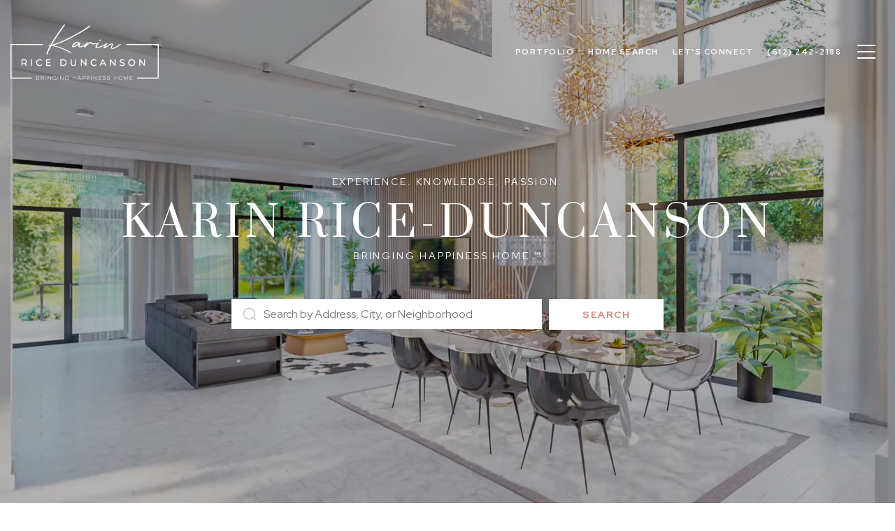

--- FILE ---
content_type: text/html
request_url: https://karinriceduncanson.com/
body_size: 102384
content:
<!DOCTYPE html>
<html class="no-js" lang=en>
<head>
    <meta charset="utf-8">
    <meta http-equiv="x-ua-compatible" content="ie=edge">
    <meta name="viewport" content="width=device-width, initial-scale=1.0">
    <meta name="twitter:card" content="summary_large_image">
        <title>Karin Rice Duncanson | Twin Cities Real Estate</title>
        <meta property="og:title" content="Karin Rice Duncanson | Twin Cities Real Estate">
        <meta name="twitter:title" content="Karin Rice Duncanson | Twin Cities Real Estate">
        <meta name="description" content="Karin Rice Duncanson is a Minnesota Real Estate agent that patiently listens to her client&#x27;s needs and provides excellent customer service. Work with her now!">
        <meta property="og:description" content="Karin Rice Duncanson is a Minnesota Real Estate agent that patiently listens to her client&#x27;s needs and provides excellent customer service. Work with her now!">
        <meta name="twitter:description" content="Karin Rice Duncanson is a Minnesota Real Estate agent that patiently listens to her client&#x27;s needs and provides excellent customer service. Work with her now!">
        <meta property="og:image" content="https://media-production.lp-cdn.com/media/df5410d5-f984-492d-aad8-c399cc2985e0">
        <meta name="twitter:image" content="https://media-production.lp-cdn.com/media/df5410d5-f984-492d-aad8-c399cc2985e0">
        <meta property="og:url" content="https://karinriceduncanson.com/">
        <link rel="canonical" href="https://karinriceduncanson.com/">
    <script>(function(html){html.className = html.className.replace(/\bno-js\b/,'js')})(document.documentElement);</script>
    <link rel="preconnect" href="https://fonts.googleapis.com">
    <link rel="preconnect" href="https://fonts.gstatic.com" crossorigin>
    <link rel="stylesheet" href="https://fonts.googleapis.com/css?family=Prata:400"><link rel="stylesheet" href="https://fonts.googleapis.com/css?family=Red%20Hat%20Display:300,400,500,600,700,800,900,300i,400i,500i,600i,700i,800i,900i">
    <link rel="preload" href="https://cdnjs.cloudflare.com/ajax/libs/ion-rangeslider/2.3.1/css/ion.rangeSlider.min.css" as="style" onload="this.onload=null;this.rel='stylesheet'">
    <noscript><link rel="stylesheet" href="https://cdnjs.cloudflare.com/ajax/libs/ion-rangeslider/2.3.1/css/ion.rangeSlider.min.css"></noscript>
    <link rel="icon" type="image/x-icon" href="/favicon.ico">
    <link rel="icon" type="image/png" sizes="16x16" href="/favicon-16x16.png">
    <link rel="icon" type="image/png" sizes="32x32" href="/favicon-32x32.png">
    <link rel="icon" type="image/png" sizes="48x48" href="/favicon-48x48.png">
    <style id="global-css">:root{--global-primary-font-family:Prata,serif;--global-primary-font-family-short:Prata;--global-secondary-font-family:'Red Hat Display',sans-serif;--global-secondary-font-family-short:Red Hat Display;--global-body-padding:0px;--global-background-color:#fff;--global-body-font-size:16px;--global-h1-font-size:63px;--global-h2-font-size:34px;--global-h3-font-size:30px;--global-h4-font-size:21px;--global-h5-font-size:17px;--global-h6-font-size:16px;--global-section-padding:96px;}@media (max-width: 768px){:root{--global-section-padding:64px;}}body{padding:0px;background-color:#fff;font-family:'Red Hat Display',sans-serif;font-size:16px;}@media (min-width: 768px){body{padding:0px 0px 0px 0px;}}h1,h2,h3,h4,h5,h6,button{font-family:Prata,serif;}h1{font-size:63px;}h2{font-size:34px;}h3{font-size:30px;}h4{font-size:21px;}h5{font-size:17px;}h6{font-size:16px;}</style>
        <link rel="stylesheet" type="text/css" href="https://styles.luxurypresence.com/producer/index.css" />
    <style id="website-css">.redesign .btn--small{padding:20px 46px!important;}.lp-btn{padding:20px 46px!important;}button.newsletter-signup__form-item{line-height:1;font-weight:700;}#modal-global-contact-us .contact-form .section-message form .submitButton{padding:14px 20px;}nav#global-navbar .header .navigation .sub-nav ul{background-color:transparent;}nav#global-navbar .header .navigation .sub-nav ul li{background-color:rgba(255,255,255,0.9);}nav#global-navbar .header .navigation .sub-nav ul li:hover{background-color:rgba(255,255,255,1);}nav#global-navbar .header .navigation .sub-nav ul a{color:#000;}nav#global-navbar.scroll{background-color:#424858!important;}nav#global-navbar.scroll li.navigation__item a.navigation__link{color:#fff;}nav#global-navbar.scroll li.navigation__item a.navigation__link span:after{background-color:#fff;}nav#global-navbar.scroll button.hamburger-component.hamburger{color:#fff;}@media only screen and (min-width:768px){nav#global-navbar .header .logo img{max-height:80px;}}div#modal-global-contact-us .contact-form .section-message form{max-width:490px;}div#modal-global-contact-us .contact-form h2{font-size:40px;}@media only screen and (max-width:1080px){div#modal-global-contact-us .contact-form h2{font-size:37px;}}@media only screen and (max-width:925px){div#modal-global-contact-us .contact-form h2{font-size:28px;}}div#modal-global-contact-us .close{top:7vh;}h1{text-transform:uppercase!important;}.lp-h1{text-transform:uppercase!important;}h2,.lp-h2{text-transform:uppercase!important;}h3{text-transform:uppercase!important;}.lp-h3{text-transform:uppercase!important;}h4{text-transform:uppercase!important;}.lp-h4{text-transform:uppercase!important;}h5{text-transform:uppercase!important;}.lp-h5{text-transform:uppercase!important;}div#global-sidemenu.sidemenu a,nav#global-navbar a{text-transform:uppercase;}div#global-sidemenu.sidemenu button,nav#global-navbar button{text-transform:uppercase;}footer#global-footer .footer .info-privacy .copy_zone a,footer#global-footer .footer .info-privacy .powered_zone a{font-weight:400;}#modal-global-contact-us .contact-form .section-message:after{background-color:#fff!important;}#modal-global-contact-us .lp-input{border-color:#fff!important;}#modal-global-contact-us label{color:#fff!important;}div#modal-global-contact-us .modal-content .contact-form:after{background-color:rgba(2,5,7,.50);}@media (max-width: 768px){#global-footer .footer .info-wrap .type_user{margin-bottom:21px;}}@media (min-width: 1201px){#global-footer .footer .info-wrap .type_user{margin-bottom:45px;}}#modal-global-contact-us .contact-form .info-zone .type_user,#modal-global-contact-us .contact-form .info-zone .type_user:nth-of-type(2){margin-bottom:21px!important;}@media (max-width:578px){footer#global-footer .info-wrap-contact_zone{margin-bottom:0px;}footer#global-footer .form-content label{text-transform:uppercase;}}footer#global-footer .lp-link:after,#modal-global-contact-us .lp-link:after{background-color:#fff;}#modal-global-contact-us div.contact-form .socials_zone li:not(:last-child){padding-right:47px;}@media (max-width:768px){#modal-global-contact-us div.contact-form .socials_zone li:not(:last-child){padding-right:18px;}}ul.lp-socials a:hover i.fa-podcast:before{background-image:url(https://res.cloudinary.com/luxuryp/images/f_auto,q_auto/sfnflzdw3scaidtg83tk/remax_colored);}ul.lp-socials a i.fa-podcast:before{background-image:url(https://res.cloudinary.com/luxuryp/images/f_auto,q_auto/sfnflzdw3scaidtg83tk/remax_colored);content:"";width:20px;height:20px;display:block;-webkit-background-size:contain;background-size:contain;white-space:pre;background-repeat:no-repeat;}body>div.mobile-contact-wrapper div.mobile-contact a{border:2px solid #424858;background:#424858;}body>div.mobile-contact-wrapper div.mobile-contact a i{color:#fff;}body>div.sidemenu .sidebar__nav-item{border-bottom:1px solid #D68071!important;}div#modal-global-contact-us button.close{top:20px;right:20px;}body>div.mobile-contact-wrapper .mobile-contact .item svg{fill:#fff!important;}body>div.mobile-contact-wrapper .mobile-contact i.fas{color:#fff!important;}body>div.mobile-contact-wrapper .mobile-contact a{border:2px solid hsl(0deg 0% 70% / 30%)!important;}footer#global-footer .footer .info-privacy .copy_zone a,footer#global-footer .footer .info-privacy .powered_zone a{font-weight:400;color:#fff;}</style>
    <style id="wow-hide-elements">.wow{visibility:hidden!important}</style>
        <style id="page-css">
            #section-a71ac353-b874-4996-b720-3f9b103caae4{color:#ffffff;--fontColor:#ffffff;--fontColor_H:0;--fontColor_S:0%;--fontColor_L:100%;--fontColor_A:1;--fontColor_darkenDir:-1;--bgColor:#000000;--bgColor_H:0;--bgColor_S:0%;--bgColor_L:0%;--bgColor_A:1;--bgColor_darkenDir:1;}#section-a71ac353-b874-4996-b720-3f9b103caae4 div.opening-with-search .opening-description{font-size:60px;font-family:var(--global-primary-font-family);font-weight:400;line-height:1.2;font-style:unset;text-transform:uppercase;}@media(max-width:767px){#section-a71ac353-b874-4996-b720-3f9b103caae4 div.opening-with-search .opening-description{font-size:40px;}}#section-a71ac353-b874-4996-b720-3f9b103caae4 div.opening-with-search .opening-description:after{content:"BRINGING HAPPINESS HOME ™";display:block;font-family:var(--global-secondary-font-family);font-size:14px;line-height:1.43;letter-spacing:0.2em;white-space:pre-line;font-weight:400;}#section-a71ac353-b874-4996-b720-3f9b103caae4 div.opening-with-search h1{font-size:14px;font-family:var(--global-secondary-font-family);font-weight:400;letter-spacing:0.2em;}#section-a71ac353-b874-4996-b720-3f9b103caae4{overflow:visible;z-index:1;}#section-a71ac353-b874-4996-b720-3f9b103caae4>.video-wrapper-extended>.full-screen-video-component>.video-wrapper::before{content:'';position:absolute;width:100%;height:100%;top:0;left:0;background-color:#000;z-index:-1000;}#section-a71ac353-b874-4996-b720-3f9b103caae4>.video-wrapper-extended>.full-screen-video-component>.video-wrapper iframe,#section-a71ac353-b874-4996-b720-3f9b103caae4>.video-wrapper-extended>.full-screen-video-component>.video-wrapper video{pointer-events:none;-webkit-transition:opacity 2s cubic-bezier(0.835, 0, 0.19, 1);transition:opacity 2s cubic-bezier(0.835, 0, 0.19, 1);opacity:0;max-width:none;}#section-a71ac353-b874-4996-b720-3f9b103caae4>.video-wrapper-extended>.full-screen-video-component>.video-wrapper.playing iframe,#section-a71ac353-b874-4996-b720-3f9b103caae4>.video-wrapper-extended>.full-screen-video-component>.video-wrapper.playing video{opacity:1;}#section-a71ac353-b874-4996-b720-3f9b103caae4>.video-wrapper-extended>.full-screen-video-component>.video-wrapper iframe{position:absolute;top:50%;left:50%;width:100%;height:100%;-webkit-transform:translate(-50%, -50%);-moz-transform:translate(-50%, -50%);-ms-transform:translate(-50%, -50%);transform:translate(-50%, -50%);pointer-events:none;}@media (min-aspect-ratio: 16/9){#section-a71ac353-b874-4996-b720-3f9b103caae4>.video-wrapper-extended>.full-screen-video-component>.video-wrapper iframe{height:56.25vw;}}@media (max-aspect-ratio: 16/9){#section-a71ac353-b874-4996-b720-3f9b103caae4>.video-wrapper-extended>.full-screen-video-component>.video-wrapper iframe{width:177.78vh;}}#section-a71ac353-b874-4996-b720-3f9b103caae4 .video-wrapper{position:absolute;top:0;left:0;height:100%;width:100%;}#section-a71ac353-b874-4996-b720-3f9b103caae4 .full-screen-video-component{position:relative;height:100%;overflow:hidden;}#section-a71ac353-b874-4996-b720-3f9b103caae4 .opening-with-search{position:relative;--top-padding:170px;--bottom-padding:30px;display:-webkit-box;display:-webkit-flex;display:-ms-flexbox;display:flex;width:100%;-webkit-flex-direction:column;-ms-flex-direction:column;flex-direction:column;min-height:770px;padding-top:var(--top-padding);padding-bottom:var(--bottom-padding);}#section-a71ac353-b874-4996-b720-3f9b103caae4 .opening-with-search.height-class-Full{min-height:100vh;}#section-a71ac353-b874-4996-b720-3f9b103caae4 .opening-with-search.height-class-600px{min-height:600px;}#section-a71ac353-b874-4996-b720-3f9b103caae4 .opening-with-search .bottom-spacer{position:relative;z-index:0;-webkit-flex:1 0 0%;-ms-flex:1 0 0%;flex:1 0 0%;max-height:calc(var(--top-padding) - var(--bottom-padding));}#section-a71ac353-b874-4996-b720-3f9b103caae4 .opening-with-search .center-block{-webkit-flex:1 0 auto;-ms-flex:1 0 auto;flex:1 0 auto;display:-webkit-box;display:-webkit-flex;display:-ms-flexbox;display:flex;-webkit-align-items:center;-webkit-box-align:center;-ms-flex-align:center;align-items:center;-webkit-box-pack:center;-ms-flex-pack:center;-webkit-justify-content:center;justify-content:center;-webkit-flex-direction:column;-ms-flex-direction:column;flex-direction:column;text-align:center;position:relative;z-index:1;}#section-a71ac353-b874-4996-b720-3f9b103caae4 .opening-with-search .opening-description{letter-spacing:.1em;margin-bottom:15px;}@media (max-width: 768px){#section-a71ac353-b874-4996-b720-3f9b103caae4 .opening-with-search .opening-description a{white-space:pre-line;}}#section-a71ac353-b874-4996-b720-3f9b103caae4 .opening-with-search .opening-title{margin-bottom:15px;}#section-a71ac353-b874-4996-b720-3f9b103caae4 .opening-with-search .opening-button{margin:0 15px;}#section-a71ac353-b874-4996-b720-3f9b103caae4 .opening-with-search .lp-title-group{max-width:100%;}#section-a71ac353-b874-4996-b720-3f9b103caae4 .opening-with-search .search-form{margin-top:30px;display:-webkit-box;display:-webkit-flex;display:-ms-flexbox;display:flex;width:100%;-webkit-box-pack:center;-ms-flex-pack:center;-webkit-justify-content:center;justify-content:center;-webkit-align-items:stretch;-webkit-box-align:stretch;-ms-flex-align:stretch;align-items:stretch;}#section-a71ac353-b874-4996-b720-3f9b103caae4 .opening-with-search .search-form.with-filters{padding-top:32px;}#section-a71ac353-b874-4996-b720-3f9b103caae4 .opening-with-search .search-button{margin:5px;border-radius:0;outline:none;background-color:#000;color:#fff;height:44px;display:-webkit-box;display:-webkit-flex;display:-ms-flexbox;display:flex;padding-left:50px;padding-right:50px;-webkit-align-items:center;-webkit-box-align:center;-ms-flex-align:center;align-items:center;-webkit-box-pack:center;-ms-flex-pack:center;-webkit-justify-content:center;justify-content:center;cursor:pointer;-webkit-transition:all .3s ease;transition:all .3s ease;}#section-a71ac353-b874-4996-b720-3f9b103caae4 .opening-with-search .search-button:hover{background-color:#fff;color:#000;}#section-a71ac353-b874-4996-b720-3f9b103caae4 .opening-with-search .search-lease-tabs{position:absolute;left:0;bottom:100%;display:-webkit-box;display:-webkit-flex;display:-ms-flexbox;display:flex;}#section-a71ac353-b874-4996-b720-3f9b103caae4 .opening-with-search .search-lease-tab{padding:4px 20px;background-color:#000;color:#fff;cursor:pointer;}#section-a71ac353-b874-4996-b720-3f9b103caae4 .opening-with-search .search-lease-tab.active{background-color:#fff;color:#000;}#section-a71ac353-b874-4996-b720-3f9b103caae4 .opening-with-search .search-wrapper{margin:5px;letter-spacing:normal;width:100%;max-width:444px;position:relative;}#section-a71ac353-b874-4996-b720-3f9b103caae4 .opening-with-search .search-input-container{width:100%;border:none;height:43px;display:-webkit-box;display:-webkit-flex;display:-ms-flexbox;display:flex;padding:0 16px;-webkit-align-items:center;-webkit-box-align:center;-ms-flex-align:center;align-items:center;background-color:#fff;}#section-a71ac353-b874-4996-b720-3f9b103caae4 .opening-with-search .search-input-container .search-icon{color:#c0c0c0;margin-right:10px;-webkit-flex:0 0 auto;-ms-flex:0 0 auto;flex:0 0 auto;font-size:20px;line-height:0;}#section-a71ac353-b874-4996-b720-3f9b103caae4 .opening-with-search .search-input-container .search-input{color:#000;-webkit-flex:1 0 auto;-ms-flex:1 0 auto;flex:1 0 auto;width:50px;border:none;border-radius:0;outline:none;background:transparent;font-size:16px;padding:0;}#section-a71ac353-b874-4996-b720-3f9b103caae4 .opening-with-search .search-results{line-height:normal;text-align:left;background-color:rgba(0, 0, 0, 0.8);position:absolute;width:100%;left:0;top:100%;border:none;overflow:hidden;-webkit-transition:height 0.3s ease;transition:height 0.3s ease;height:0;}#section-a71ac353-b874-4996-b720-3f9b103caae4 .opening-with-search .results-container,#section-a71ac353-b874-4996-b720-3f9b103caae4 .opening-with-search .predefined-links{padding:10px 0;}#section-a71ac353-b874-4996-b720-3f9b103caae4 .opening-with-search .results-container a,#section-a71ac353-b874-4996-b720-3f9b103caae4 .opening-with-search .predefined-links a{color:#b6b6b6;-webkit-transition:color 0.3s ease;transition:color 0.3s ease;}#section-a71ac353-b874-4996-b720-3f9b103caae4 .opening-with-search .results-container a:hover,#section-a71ac353-b874-4996-b720-3f9b103caae4 .opening-with-search .predefined-links a:hover{color:#fff;}#section-a71ac353-b874-4996-b720-3f9b103caae4 .opening-with-search .predefined-links{max-height:400px;overflow:auto;}#section-a71ac353-b874-4996-b720-3f9b103caae4 .opening-with-search .results-block{margin:15px 0;}#section-a71ac353-b874-4996-b720-3f9b103caae4 .opening-with-search .results-block-title{margin:0;padding:0 48px;}#section-a71ac353-b874-4996-b720-3f9b103caae4 .opening-with-search .results-block-title .results-title-label{margin:0 20px 10px 0;}#section-a71ac353-b874-4996-b720-3f9b103caae4 .opening-with-search .results-block-title .search-near-container{margin-bottom:15px;}#section-a71ac353-b874-4996-b720-3f9b103caae4 .opening-with-search .results-block:nth-child(n + 2) .search-near-container{display:none;}#section-a71ac353-b874-4996-b720-3f9b103caae4 .opening-with-search .results-link{display:block;padding:4px 48px;width:100%;overflow:hidden;text-overflow:ellipsis;white-space:nowrap;}#section-a71ac353-b874-4996-b720-3f9b103caae4 .opening-with-search .results-link.selected-link{color:#fff;background-color:rgba(255, 255, 255, 0.2);}#section-a71ac353-b874-4996-b720-3f9b103caae4 .opening-with-search .search-in-progress{padding:30px 0;display:-webkit-box;display:-webkit-flex;display:-ms-flexbox;display:flex;-webkit-box-pack:center;-ms-flex-pack:center;-webkit-justify-content:center;justify-content:center;-webkit-align-items:center;-webkit-box-align:center;-ms-flex-align:center;align-items:center;font-size:30px;opacity:0.5;}#section-a71ac353-b874-4996-b720-3f9b103caae4 .opening-with-search .not-visible{display:none!important;}#section-a71ac353-b874-4996-b720-3f9b103caae4 .opening-with-search .nothing-found{width:100%;padding:20px;}@media (max-width: 560px){#section-a71ac353-b874-4996-b720-3f9b103caae4 .opening-with-search .search-form{-webkit-box-flex-wrap:wrap;-webkit-flex-wrap:wrap;-ms-flex-wrap:wrap;flex-wrap:wrap;}#section-a71ac353-b874-4996-b720-3f9b103caae4 .opening-with-search .search-button{width:100%;max-width:444px;}}#section-a71ac353-b874-4996-b720-3f9b103caae4 .opening-with-search .search-near{cursor:pointer;}#section-a71ac353-b874-4996-b720-3f9b103caae4 .loc-msg-backdrop{position:fixed;top:0;right:0;bottom:0;left:0;-webkit-transition:background-color 0.3s ease;transition:background-color 0.3s ease;background-color:transparent;}#section-a71ac353-b874-4996-b720-3f9b103caae4 .loc-msg-wrap{width:100%;height:100%;display:-webkit-box;display:-webkit-flex;display:-ms-flexbox;display:flex;-webkit-align-items:center;-webkit-box-align:center;-ms-flex-align:center;align-items:center;-webkit-box-pack:center;-ms-flex-pack:center;-webkit-justify-content:center;justify-content:center;padding:20px;-webkit-flex-direction:column;-ms-flex-direction:column;flex-direction:column;-webkit-clip-path:polygon(50% 50%, 50% 50%, 50% 50%, 50% 50%);clip-path:polygon(50% 50%, 50% 50%, 50% 50%, 50% 50%);-webkit-transition:clip-path 0.4s ease;transition:clip-path 0.4s ease;}#section-a71ac353-b874-4996-b720-3f9b103caae4 .loc-msg-modal{border-radius:20px;padding:10px 20px 20px;max-width:400px;min-width:100px;background-color:rgba(0,0,0,0.9);color:#fff;display:-webkit-box;display:-webkit-flex;display:-ms-flexbox;display:flex;-webkit-flex-direction:column;-ms-flex-direction:column;flex-direction:column;position:relative;-webkit-flex:0 1 auto;-ms-flex:0 1 auto;flex:0 1 auto;max-height:100%;}#section-a71ac353-b874-4996-b720-3f9b103caae4 .loc-msg-close{position:absolute;width:40px;height:40px;top:10px;right:10px;cursor:pointer;-webkit-transition:all 0.3s ease;transition:all 0.3s ease;}#section-a71ac353-b874-4996-b720-3f9b103caae4 .loc-msg-close:before{content:'';width:20px;height:2px;background-color:#fff;position:absolute;left:10px;top:19px;-webkit-transform:rotate(45deg);-moz-transform:rotate(45deg);-ms-transform:rotate(45deg);transform:rotate(45deg);}#section-a71ac353-b874-4996-b720-3f9b103caae4 .loc-msg-close:after{content:'';width:20px;height:2px;background-color:#fff;position:absolute;left:10px;top:19px;-webkit-transform:rotate(-45deg);-moz-transform:rotate(-45deg);-ms-transform:rotate(-45deg);transform:rotate(-45deg);}#section-a71ac353-b874-4996-b720-3f9b103caae4 .loc-msg-close:hover{-webkit-transform:scale(1.2);-moz-transform:scale(1.2);-ms-transform:scale(1.2);transform:scale(1.2);}#section-a71ac353-b874-4996-b720-3f9b103caae4 .search-near-hidden .search-near-container{display:none;}#section-a71ac353-b874-4996-b720-3f9b103caae4 .loc-msg-title{-webkit-flex:0 0 auto;-ms-flex:0 0 auto;flex:0 0 auto;margin-bottom:20px;}#section-a71ac353-b874-4996-b720-3f9b103caae4 .loc-msg-container{-webkit-flex:0 1 auto;-ms-flex:0 1 auto;flex:0 1 auto;overflow:auto;}#section-a71ac353-b874-4996-b720-3f9b103caae4 .loc-msg-container p{margin:0;}#section-a71ac353-b874-4996-b720-3f9b103caae4 .loc-msg-container p+p{margin-top:1em;}#section-a71ac353-b874-4996-b720-3f9b103caae4.visible-loc-msg{z-index:1000;}#section-a71ac353-b874-4996-b720-3f9b103caae4.visible-loc-msg .loc-msg-backdrop{background-color:rgba(255,255,255,0.4);}#section-a71ac353-b874-4996-b720-3f9b103caae4.visible-loc-msg .loc-msg-wrap{-webkit-clip-path:polygon(0 0, 0 100%, 100% 100%, 100% 0%);clip-path:polygon(0 0, 0 100%, 100% 100%, 100% 0%);}#section-a71ac353-b874-4996-b720-3f9b103caae4 .opening__carousel .title-item{display:none;}#section-a71ac353-b874-4996-b720-3f9b103caae4 .opening__carousel.visible .title-item{display:block;}#section-a71ac353-b874-4996-b720-3f9b103caae4 >*:last-child{position:relative;}#section-a71ac353-b874-4996-b720-3f9b103caae4 .overlay-component{position:absolute;top:0;bottom:0;left:0;right:0;background-color:var(--overlay-color, var(--section-overlay, rgba(0, 0, 0, 0.3)));transition-property:opacity;transition-timing-function:linear;}#section-a71ac353-b874-4996-b720-3f9b103caae4 .video-wrapper{position:absolute;top:0;left:0;height:100%;width:100%;}@media screen and (max-width: 900px){#section-a71ac353-b874-4996-b720-3f9b103caae4 .video-wrapper.hidable{display:none;}}#section-a71ac353-b874-4996-b720-3f9b103caae4 .full-screen-video-component{position:relative;height:100%;overflow:hidden;}#section-a71ac353-b874-4996-b720-3f9b103caae4 video{position:absolute;z-index:-1000;width:100%;object-fit:cover;}@media all and (-ms-high-contrast: none),(-ms-high-contrast: active){#section-a71ac353-b874-4996-b720-3f9b103caae4 video{overflow:hidden;top:50%;left:50%;-webkit-transform:translateX(-50%) translateY(-50%);-moz-transform:translateX(-50%) translateY(-50%);-ms-transform:translateX(-50%) translateY(-50%);transform:translateX(-50%) translateY(-50%);min-width:100%;min-height:100%;width:auto;height:auto!important;}}#section-a71ac353-b874-4996-b720-3f9b103caae4 .poster{display:none;position:absolute;top:0;left:0;bottom:0;right:0;z-index:-1000;background:center center/cover;}@media screen and (max-width: 900px){#section-a71ac353-b874-4996-b720-3f9b103caae4 .poster{display:block;}}#section-412c3dd3-2827-4e1a-981f-32df0dded280{color:#000;--fontColor:#000;--fontColor_H:0;--fontColor_S:0%;--fontColor_L:0%;--fontColor_A:1;--fontColor_darkenDir:1;--bgColor:rgba(66, 72, 88, 1);--bgColor_H:224;--bgColor_S:14%;--bgColor_L:30%;--bgColor_A:1;--bgColor_darkenDir:1;--section-padding-top:calc(4 / 4 * var(--global-section-padding));--section-padding-bottom:calc(0 / 4 * var(--global-section-padding));background-color:rgba(66, 72, 88, 1);}@media (max-width: 540px){#section-412c3dd3-2827-4e1a-981f-32df0dded280 .redesign img{max-width:310px!important;}}#section-412c3dd3-2827-4e1a-981f-32df0dded280 .boxed-text__description{margin-bottom:50px;text-align:center;}@media (max-width: 768px){#section-412c3dd3-2827-4e1a-981f-32df0dded280 .boxed-text__description{margin-bottom:30px;}}#section-412c3dd3-2827-4e1a-981f-32df0dded280 .lp-title-group .lp-h2{margin-top:0;}#section-412c3dd3-2827-4e1a-981f-32df0dded280 .button-container{display:-webkit-box;display:-webkit-flex;display:-ms-flexbox;display:flex;-webkit-box-pack:center;-ms-flex-pack:center;-webkit-justify-content:center;justify-content:center;}@media(max-width: 600px){#section-412c3dd3-2827-4e1a-981f-32df0dded280 .button-container{-webkit-flex-direction:column;-ms-flex-direction:column;flex-direction:column;}}#section-412c3dd3-2827-4e1a-981f-32df0dded280 .button-container .lp-btn{margin-right:20px;}#section-412c3dd3-2827-4e1a-981f-32df0dded280 .button-container .lp-btn:last-of-type{margin-right:0;}@media(max-width: 600px){#section-412c3dd3-2827-4e1a-981f-32df0dded280 .button-container .lp-btn{margin-right:0px;margin-bottom:20px;width:100%;}#section-412c3dd3-2827-4e1a-981f-32df0dded280 .button-container .lp-btn:last-of-type{margin-bottom:0;}}#section-412c3dd3-2827-4e1a-981f-32df0dded280 .lp-text--subtitle{margin-left:auto;margin-right:auto;text-transform:none;}#section-412c3dd3-2827-4e1a-981f-32df0dded280 .redesign p{margin-bottom:1.666rem;}#section-412c3dd3-2827-4e1a-981f-32df0dded280>div:last-child{padding-top:calc(4 / 4 * var(--global-section-padding))!important;padding-bottom:calc(0 / 4 * var(--global-section-padding))!important;}#section-458b8126-35aa-401e-96ec-1fdfee584d95{color:#000;--fontColor:#000;--fontColor_H:0;--fontColor_S:0%;--fontColor_L:0%;--fontColor_A:1;--fontColor_darkenDir:1;--bgColor:rgba(66, 72, 88, 1);--bgColor_H:224;--bgColor_S:14%;--bgColor_L:30%;--bgColor_A:1;--bgColor_darkenDir:1;--section-padding-top:calc(0 / 4 * var(--global-section-padding));--section-padding-bottom:calc(2 / 4 * var(--global-section-padding));background-color:rgba(66, 72, 88, 1);}@media only screen and (max-width: 767px){#section-458b8126-35aa-401e-96ec-1fdfee584d95 .gallery-component__container{padding-left:25px!important;padding-right:25px!important;}}#section-458b8126-35aa-401e-96ec-1fdfee584d95 .gallery-component{padding-top:30px;padding-bottom:10px;}@media (min-width: 769px){#section-458b8126-35aa-401e-96ec-1fdfee584d95 .gallery-component{padding:80px 0 60px;}}@media (min-width: 1200px){#section-458b8126-35aa-401e-96ec-1fdfee584d95 .gallery-component{padding:80px 0 30px;}}@media (max-width: 767px){#section-458b8126-35aa-401e-96ec-1fdfee584d95 .gallery-component__container{padding-left:20px;padding-right:20px;}}#section-458b8126-35aa-401e-96ec-1fdfee584d95 .gallery-component__header{margin-bottom:30px;max-width:640px;margin-left:auto;margin-right:auto;text-align:center;}@media (min-width: 768px){#section-458b8126-35aa-401e-96ec-1fdfee584d95 .gallery-component__header{margin-bottom:50px;}}@media (min-width: 1200px){#section-458b8126-35aa-401e-96ec-1fdfee584d95 .gallery-component__header{margin-bottom:70px;}}#section-458b8126-35aa-401e-96ec-1fdfee584d95 .gallery-component__header img{max-width:260px;height:auto;}#section-458b8126-35aa-401e-96ec-1fdfee584d95 .gallery-component__header img:not(:only-child){margin-bottom:30px;}@media (min-width: 768px){#section-458b8126-35aa-401e-96ec-1fdfee584d95 .gallery-component__header img:not(:only-child){margin-bottom:50px;}}#section-458b8126-35aa-401e-96ec-1fdfee584d95 .gallery-component__heading{margin-bottom:20px;}#section-458b8126-35aa-401e-96ec-1fdfee584d95 .gallery-component__lead{margin-bottom:0;font-size:20px;line-height:1.4;}#section-458b8126-35aa-401e-96ec-1fdfee584d95 .gallery-component__row{margin-left:-7px;margin-right:-7px;display:-webkit-box;display:-webkit-flex;display:-ms-flexbox;display:flex;-webkit-box-flex-wrap:wrap;-webkit-flex-wrap:wrap;-ms-flex-wrap:wrap;flex-wrap:wrap;}#section-458b8126-35aa-401e-96ec-1fdfee584d95 .gallery-component__col{width:100%;margin-bottom:20px;padding:0 7px;}@media (min-width: 768px){#section-458b8126-35aa-401e-96ec-1fdfee584d95 .gallery-component__col{max-width:33.333333%;-webkit-flex-basis:33.333333%;-ms-flex-preferred-size:33.333333%;flex-basis:33.333333%;}}@media (min-width: 1200px){#section-458b8126-35aa-401e-96ec-1fdfee584d95 .gallery-component__col{max-width:25%;-webkit-flex-basis:25%;-ms-flex-preferred-size:25%;flex-basis:25%;margin-bottom:50px;}}#section-458b8126-35aa-401e-96ec-1fdfee584d95 .gallery-component__col:first-child{margin-left:auto;}#section-458b8126-35aa-401e-96ec-1fdfee584d95 .gallery-component__col:last-child{margin-right:auto;}@media (min-width: 992px){#section-458b8126-35aa-401e-96ec-1fdfee584d95 .gallery-component .cols-2 .gallery-component__col{max-width:50%;-webkit-flex-basis:50%;-ms-flex-preferred-size:50%;flex-basis:50%;}}@media (min-width: 1200px){#section-458b8126-35aa-401e-96ec-1fdfee584d95 .gallery-component .cols-3 .gallery-component__col{max-width:33.333333%;-webkit-flex-basis:33.333333%;-ms-flex-preferred-size:33.333333%;flex-basis:33.333333%;}}@media (min-width: 992px){#section-458b8126-35aa-401e-96ec-1fdfee584d95 .gallery-component .cols-4 .gallery-component__col{max-width:25%;-webkit-flex-basis:25%;-ms-flex-preferred-size:25%;flex-basis:25%;}}#section-458b8126-35aa-401e-96ec-1fdfee584d95 .gallery-card{position:relative;-webkit-box-flex:1;-webkit-flex-grow:1;-ms-flex-positive:1;flex-grow:1;display:-webkit-box;display:-webkit-flex;display:-ms-flexbox;display:flex;-webkit-align-items:flex-end;-webkit-box-align:flex-end;-ms-flex-align:flex-end;align-items:flex-end;padding:20px 15px;-webkit-text-decoration:none;text-decoration:none;overflow:hidden;cursor:pointer;}#section-458b8126-35aa-401e-96ec-1fdfee584d95 .gallery-card:after{content:"";width:0;padding-top:121.5%;}#section-458b8126-35aa-401e-96ec-1fdfee584d95 .gallery-card:before{content:"";position:absolute;left:0;bottom:0;width:100%;height:100%;background-color:transparent;background-image:linear-gradient(to bottom, rgba(0, 0, 0, 0) 76.6%, #000000);opacity:0.6;-webkit-transform:translate3d(0, 0, 0);-moz-transform:translate3d(0, 0, 0);-ms-transform:translate3d(0, 0, 0);transform:translate3d(0, 0, 0);-webkit-transition:background-color .3s;transition:background-color .3s;z-index:1;}#section-458b8126-35aa-401e-96ec-1fdfee584d95 .gallery-card:focus{outline:none;}@media (hover: hover) and (pointer: fine){#section-458b8126-35aa-401e-96ec-1fdfee584d95 .gallery-card:hover:before{background-color:#000;}#section-458b8126-35aa-401e-96ec-1fdfee584d95 .gallery-card:hover .gallery-card__title{-webkit-transform:translateY(-51px);-moz-transform:translateY(-51px);-ms-transform:translateY(-51px);transform:translateY(-51px);}#section-458b8126-35aa-401e-96ec-1fdfee584d95 .gallery-card:hover .gallery-card__title:after{opacity:.3;-webkit-transform:translateY(20px);-moz-transform:translateY(20px);-ms-transform:translateY(20px);transform:translateY(20px);}#section-458b8126-35aa-401e-96ec-1fdfee584d95 .gallery-card:hover .gallery-card__preview img{-webkit-transform:scale(1.05);-moz-transform:scale(1.05);-ms-transform:scale(1.05);transform:scale(1.05);}}#section-458b8126-35aa-401e-96ec-1fdfee584d95 .gallery-card__title{position:relative;width:100%;margin-bottom:0;color:#fff;letter-spacing:0;text-shadow:none;z-index:1;-webkit-transform:translate3d(0,0,0);-moz-transform:translate3d(0,0,0);-ms-transform:translate3d(0,0,0);transform:translate3d(0,0,0);-webkit-transition:all .3s;transition:all .3s;text-transform:none;}#section-458b8126-35aa-401e-96ec-1fdfee584d95 .gallery-card__title:after{content:"";position:absolute;left:0;bottom:0;width:100%;border-bottom:1px solid currentColor;opacity:0;-webkit-transition:all .3s;transition:all .3s;}#section-458b8126-35aa-401e-96ec-1fdfee584d95 .gallery-card__preview{position:absolute;left:0;top:0;width:100%;height:100%;overflow:hidden;}#section-458b8126-35aa-401e-96ec-1fdfee584d95 .gallery-card__preview>img{width:100%;height:100%;object-fit:cover;-webkit-transform:translate3d(0, 0, 0);-moz-transform:translate3d(0, 0, 0);-ms-transform:translate3d(0, 0, 0);transform:translate3d(0, 0, 0);-webkit-transition:-webkit-transform .75s ease-out;transition:transform .75s ease-out;}#section-458b8126-35aa-401e-96ec-1fdfee584d95>div:last-child{padding-top:calc(0 / 4 * var(--global-section-padding))!important;padding-bottom:calc(2 / 4 * var(--global-section-padding))!important;}#section-73cedfcc-902f-4d55-9089-73019ecb7177{color:#000;--fontColor:#000;--fontColor_H:0;--fontColor_S:0%;--fontColor_L:0%;--fontColor_A:1;--fontColor_darkenDir:1;--bgColor:#fff;--bgColor_H:0;--bgColor_S:0%;--bgColor_L:100%;--bgColor_A:1;--bgColor_darkenDir:-1;--section-padding-top:calc(4 / 4 * var(--global-section-padding));background-color:#fff;}#section-73cedfcc-902f-4d55-9089-73019ecb7177 .featured-neighborhoods-grid{text-align:center;}#section-73cedfcc-902f-4d55-9089-73019ecb7177 .featured-neighborhoods-grid .lp-text--pretitle,#section-73cedfcc-902f-4d55-9089-73019ecb7177 .featured-neighborhoods-grid .lp-text--subtitle{margin-left:auto;margin-right:auto;}#section-73cedfcc-902f-4d55-9089-73019ecb7177 .featured-neighborhoods-grid .items{display:-webkit-box;display:-webkit-flex;display:-ms-flexbox;display:flex;-webkit-box-flex-wrap:wrap;-webkit-flex-wrap:wrap;-ms-flex-wrap:wrap;flex-wrap:wrap;}#section-73cedfcc-902f-4d55-9089-73019ecb7177 .featured-neighborhoods-grid .items.items-1 .item{margin-left:auto;margin-right:auto;}#section-73cedfcc-902f-4d55-9089-73019ecb7177 .featured-neighborhoods-grid .items.three-columns .item{width:calc(100% / 3);}@media (max-width: 768px){#section-73cedfcc-902f-4d55-9089-73019ecb7177 .featured-neighborhoods-grid .items.three-columns .item{width:100%;}}#section-73cedfcc-902f-4d55-9089-73019ecb7177 .featured-neighborhoods-grid .items .item{width:50%;overflow:hidden;}@media (max-width: 768px){#section-73cedfcc-902f-4d55-9089-73019ecb7177 .featured-neighborhoods-grid .items .item{width:100%;}}#section-73cedfcc-902f-4d55-9089-73019ecb7177 .featured-neighborhoods-grid .items .item h3{margin-bottom:1.666rem;}@media (max-width: 768px){#section-73cedfcc-902f-4d55-9089-73019ecb7177 .featured-neighborhoods-grid .items .item h3{margin-bottom:0;}}#section-73cedfcc-902f-4d55-9089-73019ecb7177 .featured-neighborhoods-grid .items .item .item-wrapper{padding-bottom:70%;position:relative;display:block;}#section-73cedfcc-902f-4d55-9089-73019ecb7177 .featured-neighborhoods-grid .items .item .item-wrapper .image-holder{-webkit-transition:all .4s ease-in-out;transition:all .4s ease-in-out;position:absolute;left:0;right:0;top:0;bottom:0;background:center no-repeat;-webkit-background-size:cover;background-size:cover;background-color:#eeeeee;}#section-73cedfcc-902f-4d55-9089-73019ecb7177 .featured-neighborhoods-grid .items .item .item-wrapper .image-holder img{position:absolute;width:100%;height:100%;top:0;left:0;object-fit:cover;}#section-73cedfcc-902f-4d55-9089-73019ecb7177 .featured-neighborhoods-grid .items .item .item-wrapper .overlay{position:absolute;left:0;right:0;top:0;bottom:0;background-color:rgba(0, 0, 0, 0.3);}#section-73cedfcc-902f-4d55-9089-73019ecb7177 .featured-neighborhoods-grid .items .item .item-wrapper .content-container{color:white;position:absolute;left:50%;top:50%;-webkit-transform:translate(-50%, -50%);-moz-transform:translate(-50%, -50%);-ms-transform:translate(-50%, -50%);transform:translate(-50%, -50%);max-width:600px;width:70%;}@media (max-width: 1024px){#section-73cedfcc-902f-4d55-9089-73019ecb7177 .featured-neighborhoods-grid .items .item .item-wrapper .content-container{width:calc(100% - 40px);}}#section-73cedfcc-902f-4d55-9089-73019ecb7177 .featured-neighborhoods-grid .items .item .item-wrapper .content-container .button-wrapper{-webkit-transition:all linear 0.4s;transition:all linear 0.4s;}@media (min-width: 1025px){#section-73cedfcc-902f-4d55-9089-73019ecb7177 .featured-neighborhoods-grid .items .item .item-wrapper .content-container .button-wrapper{max-height:0;opacity:0;}}@media (max-width: 1024px){#section-73cedfcc-902f-4d55-9089-73019ecb7177 .featured-neighborhoods-grid .items .item .item-wrapper .content-container .button-wrapper{display:none;}}@media (min-width: 1025px){#section-73cedfcc-902f-4d55-9089-73019ecb7177 .featured-neighborhoods-grid .items .item:hover .item-wrapper .image-holder{-webkit-transform:scale(1.1);-moz-transform:scale(1.1);-ms-transform:scale(1.1);transform:scale(1.1);}}@media (min-width: 1025px){#section-73cedfcc-902f-4d55-9089-73019ecb7177 .featured-neighborhoods-grid .items .item:hover .item-wrapper .content-container .button-wrapper{max-height:90px;opacity:1;}}#section-73cedfcc-902f-4d55-9089-73019ecb7177 .neighborhood-name{display:-webkit-box;-webkit-line-clamp:3;-webkit-box-orient:vertical;overflow:hidden;text-overflow:ellipsis;}#section-73cedfcc-902f-4d55-9089-73019ecb7177 .button-container{padding-top:60px;}@media(max-width: 768px){#section-73cedfcc-902f-4d55-9089-73019ecb7177 .button-container{padding-top:40px;}}#section-73cedfcc-902f-4d55-9089-73019ecb7177>div:last-child{padding-top:calc(4 / 4 * var(--global-section-padding))!important;}#section-9c69689e-c6de-4963-9d48-91d47b3f2be4{color:#ffffff;--fontColor:#ffffff;--fontColor_H:0;--fontColor_S:0%;--fontColor_L:100%;--fontColor_A:1;--fontColor_darkenDir:-1;--bgColor:rgba(0, 0, 0, 0.52);--bgColor_H:0;--bgColor_S:0%;--bgColor_L:0%;--bgColor_A:0.52;--bgColor_darkenDir:1;background-color:rgba(0, 0, 0, 0.52);}#section-9c69689e-c6de-4963-9d48-91d47b3f2be4{display:none;}#section-9c69689e-c6de-4963-9d48-91d47b3f2be4>.double-image-grid:last-child{padding-top:0!important;padding-bottom:0!important;}#section-9c69689e-c6de-4963-9d48-91d47b3f2be4 .Half-Screen{min-height:50vh;}#section-9c69689e-c6de-4963-9d48-91d47b3f2be4 .Three-Quarters{min-height:75vh;}#section-9c69689e-c6de-4963-9d48-91d47b3f2be4 .Full-Bleed{min-height:100vh;}#section-9c69689e-c6de-4963-9d48-91d47b3f2be4 .double-image-grid{display:-webkit-box;display:-webkit-flex;display:-ms-flexbox;display:flex;-webkit-box-flex-wrap:wrap;-webkit-flex-wrap:wrap;-ms-flex-wrap:wrap;flex-wrap:wrap;overflow:hidden;}@media (max-width: 768px){#section-9c69689e-c6de-4963-9d48-91d47b3f2be4 .double-image-grid{min-height:auto;}}#section-9c69689e-c6de-4963-9d48-91d47b3f2be4 .cta-section{position:relative;width:100%;padding-left:15px;padding-right:15px;background:center/cover no-repeat;display:-webkit-box;display:-webkit-flex;display:-ms-flexbox;display:flex;padding-top:var(--section-padding-top, var(--global-section-padding));padding-bottom:var(--section-padding-bottom, var(--global-section-padding));-webkit-flex-direction:column;-ms-flex-direction:column;flex-direction:column;-webkit-box-pack:center;-ms-flex-pack:center;-webkit-justify-content:center;justify-content:center;}@media (min-width: 769px){#section-9c69689e-c6de-4963-9d48-91d47b3f2be4 .cta-section{max-width:50%;-webkit-flex-basis:50%;-ms-flex-preferred-size:50%;flex-basis:50%;}}#section-9c69689e-c6de-4963-9d48-91d47b3f2be4 .cta-section__content{position:relative;display:-webkit-box;display:-webkit-flex;display:-ms-flexbox;display:flex;-webkit-flex-direction:column;-ms-flex-direction:column;flex-direction:column;-webkit-box-pack:center;-ms-flex-pack:center;-webkit-justify-content:center;justify-content:center;-webkit-align-items:center;-webkit-box-align:center;-ms-flex-align:center;align-items:center;z-index:1;}#section-9c69689e-c6de-4963-9d48-91d47b3f2be4 .cta-section__overlay{position:absolute;left:0;right:0;bottom:0;top:0;background:#000;}#section-9c69689e-c6de-4963-9d48-91d47b3f2be4 .cta-section__text-block{width:100%;margin-left:auto;margin-right:auto;text-align:center;}@media (min-width: 769px){#section-9c69689e-c6de-4963-9d48-91d47b3f2be4 .cta-section__text-block{max-width:500px;}}#section-9c69689e-c6de-4963-9d48-91d47b3f2be4 .cta-section h2{margin-bottom:15px;}#section-9c69689e-c6de-4963-9d48-91d47b3f2be4 .cta-section__lead{margin-bottom:40px;white-space:pre-line;display:-webkit-box;-webkit-line-clamp:3;-webkit-box-orient:vertical;overflow:hidden;text-overflow:ellipsis;max-width:100%;}#section-9c69689e-c6de-4963-9d48-91d47b3f2be4 .cta-section__btn-wrap{margin-top:40px;}#section-9c69689e-c6de-4963-9d48-91d47b3f2be4 .image-back{position:absolute;width:100%;height:100%;left:0;top:0;z-index:0;}#section-9c69689e-c6de-4963-9d48-91d47b3f2be4 .image-back:after{content:"";position:absolute;display:block;width:100%;height:100%;top:0;left:0;}#section-9c69689e-c6de-4963-9d48-91d47b3f2be4 .image-back img{height:100%;width:100%;object-fit:cover;}#section-9c69689e-c6de-4963-9d48-91d47b3f2be4 .background{width:100%;height:100%;}#section-0d14e0e2-3d74-47d5-b8d2-e12ae68b71f6{color:#ffffff;--fontColor:#ffffff;--fontColor_H:0;--fontColor_S:0%;--fontColor_L:100%;--fontColor_A:1;--fontColor_darkenDir:-1;--bgColor:rgba(66, 72, 88, 1);--bgColor_H:224;--bgColor_S:14%;--bgColor_L:30%;--bgColor_A:1;--bgColor_darkenDir:1;background-color:rgba(66, 72, 88, 1);}#section-0d14e0e2-3d74-47d5-b8d2-e12ae68b71f6 div.redesign.featured-properties-section ul.featured-properties div.slick-track li.featured-properties__item-cover span.featured-properties__label{background:#E0A095;}#section-0d14e0e2-3d74-47d5-b8d2-e12ae68b71f6 div.redesign.featured-properties-section ul.featured-properties div.slick-track li.featured-properties__item-cover div.featured-properties__item.feature{background-color:#E3DFDB;}#section-0d14e0e2-3d74-47d5-b8d2-e12ae68b71f6 div.redesign.featured-properties-section ul.featured-properties .featured-properties__text{background-color:transparent;}#section-0d14e0e2-3d74-47d5-b8d2-e12ae68b71f6 div.redesign.featured-properties-section ul.featured-properties .featured-properties__text p,#section-0d14e0e2-3d74-47d5-b8d2-e12ae68b71f6 div.redesign.featured-properties-section ul.featured-properties .featured-properties__text h4,#section-0d14e0e2-3d74-47d5-b8d2-e12ae68b71f6 div.redesign.featured-properties-section ul.featured-properties .featured-properties__text h5{color:#000;}#section-0d14e0e2-3d74-47d5-b8d2-e12ae68b71f6 div.redesign.featured-properties-section span.link--white{color:#c6c6c6;border-color:#c6c6c6;}#section-0d14e0e2-3d74-47d5-b8d2-e12ae68b71f6 div.redesign.featured-properties-section span.link--white:after{background-color:#fff;color:#fff;}#section-0d14e0e2-3d74-47d5-b8d2-e12ae68b71f6 div.redesign.featured-properties-section ul.slick-links-nav span.spacer{background-color:#c6c6c6;}#section-0d14e0e2-3d74-47d5-b8d2-e12ae68b71f6 div.redesign.featured-properties-section ul.slick-links-nav li span.link:before{background-color:#a3a3a3;}#section-0d14e0e2-3d74-47d5-b8d2-e12ae68b71f6 div.redesign.featured-properties-section span.link:hover{color:#fff;}#section-0d14e0e2-3d74-47d5-b8d2-e12ae68b71f6 div.redesign.featured-properties-section span.link:after{background-color:#fff;color:#fff;}#section-0d14e0e2-3d74-47d5-b8d2-e12ae68b71f6 div.redesign.featured-properties-section span.link--white.slick-disabled{color:#9B9B9B;}#section-0d14e0e2-3d74-47d5-b8d2-e12ae68b71f6 div.redesign.featured-properties-section span.link--white.slick-disabled:hover{color:#9B9B9B;cursor:default;}#section-0d14e0e2-3d74-47d5-b8d2-e12ae68b71f6 .featured-properties-section{padding:140px 0;}@media (max-width: 991px){#section-0d14e0e2-3d74-47d5-b8d2-e12ae68b71f6 .featured-properties-section{padding:100px 0;}}@media (max-width: 768px){#section-0d14e0e2-3d74-47d5-b8d2-e12ae68b71f6 .featured-properties-section{padding:40px 0;}}#section-0d14e0e2-3d74-47d5-b8d2-e12ae68b71f6 .featured-properties-section .slick-list{width:100%;}#section-0d14e0e2-3d74-47d5-b8d2-e12ae68b71f6 .featured-properties-section .slick-track{display:-webkit-box!important;display:-webkit-flex!important;display:-ms-flexbox!important;display:flex!important;}#section-0d14e0e2-3d74-47d5-b8d2-e12ae68b71f6 .featured-properties-section .slick-slide{height:inherit!important;display:-webkit-box!important;display:-webkit-flex!important;display:-ms-flexbox!important;display:flex!important;-webkit-flex-direction:column;-ms-flex-direction:column;flex-direction:column;}#section-0d14e0e2-3d74-47d5-b8d2-e12ae68b71f6 .featured-properties-section .slick-arrow:not(.slick-disabled){cursor:pointer;}#section-0d14e0e2-3d74-47d5-b8d2-e12ae68b71f6 .featured-properties-section .slick-links-nav{display:inline-block;list-style:none;vertical-align:top;margin:0 0 0;padding:28px 0 0;white-space:nowrap;}@media (max-width: 768px){#section-0d14e0e2-3d74-47d5-b8d2-e12ae68b71f6 .featured-properties-section .slick-links-nav{padding:0;display:-webkit-box;display:-webkit-flex;display:-ms-flexbox;display:flex;-webkit-box-pack:center;-ms-flex-pack:center;-webkit-justify-content:center;justify-content:center;}}#section-0d14e0e2-3d74-47d5-b8d2-e12ae68b71f6 .featured-properties-section .slick-links-nav li{display:inline-block;vertical-align:top;}#section-0d14e0e2-3d74-47d5-b8d2-e12ae68b71f6 .featured-properties-section .slick-links-nav li+li{margin-left:40px;position:relative;}#section-0d14e0e2-3d74-47d5-b8d2-e12ae68b71f6 .featured-properties-section .slick-links-nav .slick-hidden+.spacer{display:none;}#section-0d14e0e2-3d74-47d5-b8d2-e12ae68b71f6 .featured-properties-section .slick-links-nav .spacer{position:absolute;left:-23px;width:1px;height:10px;margin-top:-5px;top:50%;background-color:#fff;}#section-0d14e0e2-3d74-47d5-b8d2-e12ae68b71f6 .featured-properties-section .slick-links-nav .link.slick-disabled{cursor:default;}#section-0d14e0e2-3d74-47d5-b8d2-e12ae68b71f6 .featured-properties-section .slick-links-nav .link.slick-disabled:hover{color:inherit;}#section-0d14e0e2-3d74-47d5-b8d2-e12ae68b71f6 .featured-properties-section .slick-links-nav .link.slick-disabled:before,#section-0d14e0e2-3d74-47d5-b8d2-e12ae68b71f6 .featured-properties-section .slick-links-nav .link.slick-disabled:after{opacity:0;}#section-0d14e0e2-3d74-47d5-b8d2-e12ae68b71f6 .featured-properties-section .btn{min-width:250px;}@media (min-width: 561px) and (max-width: 1024px){#section-0d14e0e2-3d74-47d5-b8d2-e12ae68b71f6 .featured-properties-section .btn{width:275px;}}#section-0d14e0e2-3d74-47d5-b8d2-e12ae68b71f6 .featured-properties-header{display:-webkit-box;display:-webkit-flex;display:-ms-flexbox;display:flex;-webkit-box-pack:justify;-webkit-justify-content:space-between;justify-content:space-between;margin-bottom:60px;text-align:center;}@media (max-width: 768px){#section-0d14e0e2-3d74-47d5-b8d2-e12ae68b71f6 .featured-properties-header{display:block;margin-bottom:40px;}}#section-0d14e0e2-3d74-47d5-b8d2-e12ae68b71f6 .featured-properties-header h2{color:var(--fontColor);margin:0;}@media (max-width: 768px){#section-0d14e0e2-3d74-47d5-b8d2-e12ae68b71f6 .featured-properties-header h2{margin-bottom:25px;}}#section-0d14e0e2-3d74-47d5-b8d2-e12ae68b71f6 .featured-properties-button-holder{text-align:center;margin-top:80px;}@media (max-width: 768px){#section-0d14e0e2-3d74-47d5-b8d2-e12ae68b71f6 .featured-properties-button-holder{margin-top:40px;}}#section-0d14e0e2-3d74-47d5-b8d2-e12ae68b71f6 .featured-properties-nav{display:-webkit-box;display:-webkit-flex;display:-ms-flexbox;display:flex;}@media (max-width: 768px){#section-0d14e0e2-3d74-47d5-b8d2-e12ae68b71f6 .featured-properties-nav{-webkit-box-pack:center;-ms-flex-pack:center;-webkit-justify-content:center;justify-content:center;}}#section-0d14e0e2-3d74-47d5-b8d2-e12ae68b71f6 .featured-properties-nav .slick-arrow{position:relative;left:auto;right:auto;bottom:auto;top:auto;text-align:left;font-size:14px;line-height:24px;width:auto;height:24px;text-transform:uppercase;margin-top:15px;color:#C6C6C6;opacity:1!important;-webkit-transform:translate(0, 0);-moz-transform:translate(0, 0);-ms-transform:translate(0, 0);transform:translate(0, 0);font-family:var(--global-secondary-font-family);}#section-0d14e0e2-3d74-47d5-b8d2-e12ae68b71f6 .featured-properties-nav .slick-arrow:hover{color:#fff;opacity:1;}#section-0d14e0e2-3d74-47d5-b8d2-e12ae68b71f6 .featured-properties-nav .slick-arrow:before{content:'';}@media (max-width: 768px){#section-0d14e0e2-3d74-47d5-b8d2-e12ae68b71f6 .featured-properties-nav .slick-arrow{margin-top:0;}}#section-0d14e0e2-3d74-47d5-b8d2-e12ae68b71f6 .featured-properties-nav .slick-arrow:after{content:'';position:absolute;bottom:3px;height:1px;background-color:#fff;left:0;right:0;-webkit-transition:opacity .3s;transition:opacity .3s;}#section-0d14e0e2-3d74-47d5-b8d2-e12ae68b71f6 .featured-properties-nav .slick-arrow.slick-prev:before{content:none;}#section-0d14e0e2-3d74-47d5-b8d2-e12ae68b71f6 .featured-properties-nav .slick-arrow.slick-next{margin-left:41px;}#section-0d14e0e2-3d74-47d5-b8d2-e12ae68b71f6 .featured-properties-nav .slick-arrow.slick-next:before{left:-21px;width:1px;height:12px;background-color:#fff;pointer-events:none;top:8px;opacity:1;position:absolute;}#section-0d14e0e2-3d74-47d5-b8d2-e12ae68b71f6 .featured-properties-nav .slick-arrow.slick-disabled:after{opacity:0;}#section-0d14e0e2-3d74-47d5-b8d2-e12ae68b71f6 .featured-properties{padding:0;margin:0 -40px;color:#000;}@media (max-width: 991px){#section-0d14e0e2-3d74-47d5-b8d2-e12ae68b71f6 .featured-properties{margin-left:-12px;margin-right:-12px;}}#section-0d14e0e2-3d74-47d5-b8d2-e12ae68b71f6 .featured-properties .featured-properties__item-cover{padding:0 40px;}@media (max-width: 991px){#section-0d14e0e2-3d74-47d5-b8d2-e12ae68b71f6 .featured-properties .featured-properties__item-cover{padding:0 12px;}}#section-0d14e0e2-3d74-47d5-b8d2-e12ae68b71f6 .featured-properties .featured-properties__item-cover:focus{outline:none;}#section-0d14e0e2-3d74-47d5-b8d2-e12ae68b71f6 .featured-properties .featured-properties__item{background-color:#fff;text-align:center;font-weight:bold;position:relative;height:100%;color:var(--fontColor);display:-webkit-box;display:-webkit-flex;display:-ms-flexbox;display:flex;-webkit-flex-direction:column;-ms-flex-direction:column;flex-direction:column;}@media (min-width: 1025px){#section-0d14e0e2-3d74-47d5-b8d2-e12ae68b71f6 .featured-properties .featured-properties__item{min-height:500px;}}@media (hover: none) and (pointer: coarse){#section-0d14e0e2-3d74-47d5-b8d2-e12ae68b71f6 .featured-properties .featured-properties__item{min-height:1px;background-color:transparent;}}@media (hover: hover) and (pointer: fine){#section-0d14e0e2-3d74-47d5-b8d2-e12ae68b71f6 .featured-properties .featured-properties__item:hover .featured-properties__hover{opacity:1;}}#section-0d14e0e2-3d74-47d5-b8d2-e12ae68b71f6 .featured-properties .featured-properties__item h4{text-transform:none;color:black;margin:0 0 7px;}#section-0d14e0e2-3d74-47d5-b8d2-e12ae68b71f6 .featured-properties .featured-properties__item p{color:black;margin:0 0 7px;}@media (max-width: 768px){#section-0d14e0e2-3d74-47d5-b8d2-e12ae68b71f6 .featured-properties .featured-properties__item p{margin-bottom:3px;}}#section-0d14e0e2-3d74-47d5-b8d2-e12ae68b71f6 .featured-properties .featured-properties__item h5{color:black;margin:0;font-family:var(--global-secondary-font-family);text-transform:none;}#section-0d14e0e2-3d74-47d5-b8d2-e12ae68b71f6 .featured-properties .featured-properties__item >a{width:100%;}#section-0d14e0e2-3d74-47d5-b8d2-e12ae68b71f6 .featured-properties .featured-properties__img{vertical-align:top;width:100%;height:315px;background-color:gray;position:relative;}#section-0d14e0e2-3d74-47d5-b8d2-e12ae68b71f6 .featured-properties .featured-properties__img img{width:100%;height:100%;object-fit:cover;}@media (max-width: 768px){#section-0d14e0e2-3d74-47d5-b8d2-e12ae68b71f6 .featured-properties .featured-properties__img{height:200px;}}#section-0d14e0e2-3d74-47d5-b8d2-e12ae68b71f6 .featured-properties .featured-properties__text{color:var(--fontColor);background-color:#fff;padding:25px 15px 15px;-webkit-box-flex:1;-webkit-flex-grow:1;-ms-flex-positive:1;flex-grow:1;}@media (hover: none) and (pointer: coarse){#section-0d14e0e2-3d74-47d5-b8d2-e12ae68b71f6 .featured-properties .featured-properties__text{padding:13px;min-height:175px;}}@media (max-width: 768px){#section-0d14e0e2-3d74-47d5-b8d2-e12ae68b71f6 .featured-properties .featured-properties__text h4{max-height:56px;display:-webkit-box;-webkit-line-clamp:2;-webkit-box-orient:vertical;overflow:hidden;text-overflow:ellipsis;}}#section-0d14e0e2-3d74-47d5-b8d2-e12ae68b71f6 .featured-properties .featured-properties__text p{white-space:normal;}#section-0d14e0e2-3d74-47d5-b8d2-e12ae68b71f6 .featured-properties .featured-properties__label{position:absolute;top:0;right:0;background:#000;color:#fff;padding:4px 35px;z-index:2;}#section-0d14e0e2-3d74-47d5-b8d2-e12ae68b71f6 .featured-properties .featured-properties__hover{color:var(--bgColor);padding:15px;position:absolute;top:0;left:0;width:100%;height:100%;background-color:rgba(255, 255, 255, 0.75);opacity:0;-webkit-transition:opacity .2s linear;transition:opacity .2s linear;z-index:3;display:-webkit-box;display:-webkit-flex;display:-ms-flexbox;display:flex;-webkit-flex-direction:column;-ms-flex-direction:column;flex-direction:column;-webkit-box-pack:center;-ms-flex-pack:center;-webkit-justify-content:center;justify-content:center;}@media(max-width: 991px){#section-0d14e0e2-3d74-47d5-b8d2-e12ae68b71f6 .featured-properties .featured-properties__hover{display:none;}}@media(max-width: 768px){#section-0d14e0e2-3d74-47d5-b8d2-e12ae68b71f6 .featured-properties .featured-properties__hover h4{display:none;}}#section-0d14e0e2-3d74-47d5-b8d2-e12ae68b71f6 .featured-properties .featured-properties__hover >a{position:absolute;top:0;left:0;width:100%;height:100%;}#section-0d14e0e2-3d74-47d5-b8d2-e12ae68b71f6 .featured-properties .featured-properties__buttons{display:-webkit-box;display:-webkit-flex;display:-ms-flexbox;display:flex;-webkit-box-flex-wrap:wrap;-webkit-flex-wrap:wrap;-ms-flex-wrap:wrap;flex-wrap:wrap;-webkit-box-pack:center;-ms-flex-pack:center;-webkit-justify-content:center;justify-content:center;gap:10px 24px;position:relative;z-index:2;}#section-0d14e0e2-3d74-47d5-b8d2-e12ae68b71f6 .featured-properties .featured-properties__share{display:inline-block;position:relative;}#section-0d14e0e2-3d74-47d5-b8d2-e12ae68b71f6 .featured-properties .featured-properties__share.featured-properties__share--opened .socials{display:-webkit-box;display:-webkit-flex;display:-ms-flexbox;display:flex;}@media (hover: none) and (pointer: coarse){#section-0d14e0e2-3d74-47d5-b8d2-e12ae68b71f6 .featured-properties .featured-properties__share{display:block;width:100%;margin-top:4px;}#section-0d14e0e2-3d74-47d5-b8d2-e12ae68b71f6 .featured-properties .featured-properties__share .btn.btn--primary-light{display:block;}}#section-0d14e0e2-3d74-47d5-b8d2-e12ae68b71f6 .featured-properties .featured-properties__share .socials{-webkit-box-flex-wrap:nowrap;-webkit-flex-wrap:nowrap;-ms-flex-wrap:nowrap;flex-wrap:nowrap;position:absolute;top:100%;left:50%;-webkit-transform:translateX(-50%);-moz-transform:translateX(-50%);-ms-transform:translateX(-50%);transform:translateX(-50%);display:none;}@media (hover: none) and (pointer: coarse){#section-0d14e0e2-3d74-47d5-b8d2-e12ae68b71f6 .featured-properties .featured-properties__share .socials{-webkit-box-pack:center;-ms-flex-pack:center;-webkit-justify-content:center;justify-content:center;position:static;-webkit-transform:translateX(0);-moz-transform:translateX(0);-ms-transform:translateX(0);transform:translateX(0);top:auto;left:auto;}}#section-0d14e0e2-3d74-47d5-b8d2-e12ae68b71f6 .featured-properties .featured-properties__share .socials .socials__link{width:69px;}@media (hover: none) and (pointer: coarse){#section-0d14e0e2-3d74-47d5-b8d2-e12ae68b71f6 .featured-properties .featured-properties__share .socials .socials__link:hover{border-bottom:transparent!important;}}#section-0d14e0e2-3d74-47d5-b8d2-e12ae68b71f6 .featured-properties:not(.slick-initialized){display:-webkit-box;display:-webkit-flex;display:-ms-flexbox;display:flex;-webkit-box-flex-wrap:nowrap;-webkit-flex-wrap:nowrap;-ms-flex-wrap:nowrap;flex-wrap:nowrap;overflow:hidden;}#section-0d14e0e2-3d74-47d5-b8d2-e12ae68b71f6 .featured-properties:not(.slick-initialized) >.featured-properties__item-cover{-webkit-flex:0 0 auto;-ms-flex:0 0 auto;flex:0 0 auto;width:100%;}@media (min-width: 769px){#section-0d14e0e2-3d74-47d5-b8d2-e12ae68b71f6 .featured-properties:not(.slick-initialized) >.featured-properties__item-cover{width:50%;}}@media (min-width: 1100px){#section-0d14e0e2-3d74-47d5-b8d2-e12ae68b71f6 .three-slides .featured-properties:not(.slick-initialized)>.featured-properties__item-cover{width:33%;}}#section-0d14e0e2-3d74-47d5-b8d2-e12ae68b71f6 .featured-properties__item-info{display:-webkit-box;display:-webkit-flex;display:-ms-flexbox;display:flex;-webkit-flex-direction:column;-ms-flex-direction:column;flex-direction:column;-webkit-align-items:stretch;-webkit-box-align:stretch;-ms-flex-align:stretch;align-items:stretch;height:100%;}#section-0d14e0e2-3d74-47d5-b8d2-e12ae68b71f6 .featured-properties__item-info:has(.mls-compliance-container) .featured-properties__text{padding-bottom:0;}#section-0d14e0e2-3d74-47d5-b8d2-e12ae68b71f6 .featured-properties__item-mls-attribution{text-shadow:none;margin:0!important;color:#000!important;width:calc(100% - 200px);}@media (max-width: 1024px){#section-0d14e0e2-3d74-47d5-b8d2-e12ae68b71f6 .featured-properties__item-mls-attribution{width:100%;}}#section-0d14e0e2-3d74-47d5-b8d2-e12ae68b71f6 .featured-properties__item .featured-properties__item-mls-attribution+.featured-properties__item-mls-logo{position:absolute!important;right:15px!important;bottom:15px!important;display:inline-block;}@media (max-width: 1024px){#section-0d14e0e2-3d74-47d5-b8d2-e12ae68b71f6 .featured-properties__item .featured-properties__item-mls-attribution+.featured-properties__item-mls-logo{position:static!important;}}@media (max-width: 1024px){#section-0d14e0e2-3d74-47d5-b8d2-e12ae68b71f6 .featured-properties__item .featured-properties__item-mls-logo{display:inline-block!important;}}#section-0d14e0e2-3d74-47d5-b8d2-e12ae68b71f6 .mls-compliance-container{margin-top:auto;padding:15px!important;}#section-0d14e0e2-3d74-47d5-b8d2-e12ae68b71f6 .featured-properties__open-house{position:absolute;bottom:0;left:0;width:100%;padding:8px 0;color:black;background:rgba(255, 255, 255, 0.7);}@media (max-width: 768px){#section-0d14e0e2-3d74-47d5-b8d2-e12ae68b71f6 .featured-properties__open-house{font-size:12px;}}#section-cfffd7ed-d4bc-4732-a5ba-220b497be6a8{color:rgba(255, 255, 255, 1);--fontColor:rgba(255, 255, 255, 1);--fontColor_H:0;--fontColor_S:0%;--fontColor_L:100%;--fontColor_A:1;--fontColor_darkenDir:-1;--bgColor:#ffffff;--bgColor_H:0;--bgColor_S:0%;--bgColor_L:100%;--bgColor_A:1;--bgColor_darkenDir:-1;--section-padding-top:calc(4 / 4 * var(--global-section-padding));--section-padding-bottom:calc(2 / 4 * var(--global-section-padding));background-color:#ffffff;--gradient-color:var(--overlay-color, rgba(0, 0, 0, 0.4));background-image:linear-gradient(var(--gradient-color), var(--gradient-color)),url('https://media-production.lp-cdn.com/cdn-cgi/image/format=auto,quality=85,fit=scale-down,width=1280/https://media-production.lp-cdn.com/media/ppxgbwqdebnvvcfqykcl');background-repeat:no-repeat;-webkit-background-position:center;background-position:center;-webkit-background-size:cover;background-size:cover;}#section-cfffd7ed-d4bc-4732-a5ba-220b497be6a8 div.testimonials.redesign .custom-arrows--dark.arrows button.slick-arrow{background-color:#fff;border-color:#fff;}#section-cfffd7ed-d4bc-4732-a5ba-220b497be6a8 div.testimonials.redesign .custom-arrows--dark.arrows button.slick-arrow:before{color:#D68071;opacity:1;}#section-cfffd7ed-d4bc-4732-a5ba-220b497be6a8 div.testimonials.redesign .custom-arrows--dark.arrows button.slick-arrow:hover{background-color:rgba(255,255,255,0.9);border-color:rgba(255,255,255,0.9);}#section-cfffd7ed-d4bc-4732-a5ba-220b497be6a8 div.testimonials.redesign .custom-arrows--dark.arrows button.slick-arrow:hover:before{color:#D68071;}#section-cfffd7ed-d4bc-4732-a5ba-220b497be6a8 div.slick-center.sl-active .userpic{background-color:#424858;}#section-cfffd7ed-d4bc-4732-a5ba-220b497be6a8 div.slick-center.sl-active .userpic .userpic-initials{color:#000;}#section-cfffd7ed-d4bc-4732-a5ba-220b497be6a8 div.testimonials .userpic{background-color:#424858;}#section-cfffd7ed-d4bc-4732-a5ba-220b497be6a8 div.testimonials .userpic .userpic-initials{color:#000;}#section-cfffd7ed-d4bc-4732-a5ba-220b497be6a8 .testimonials{--animTime:.3s;--slidePads:285px;padding:80px 0;}@media (max-width: 1340px){#section-cfffd7ed-d4bc-4732-a5ba-220b497be6a8 .testimonials{--slidePads:160px;}}@media (max-width: 991px){#section-cfffd7ed-d4bc-4732-a5ba-220b497be6a8 .testimonials{--slidePads:0;}}@media (max-width: 768px){#section-cfffd7ed-d4bc-4732-a5ba-220b497be6a8 .testimonials{padding:50px 0;}}#section-cfffd7ed-d4bc-4732-a5ba-220b497be6a8 .testimonials .title{text-align:center;margin:0 0 20px;}#section-cfffd7ed-d4bc-4732-a5ba-220b497be6a8 .testimonials .subtitle{width:100%;max-width:640px;text-align:center;margin:0 auto 50px;}@media (max-width: 768px){#section-cfffd7ed-d4bc-4732-a5ba-220b497be6a8 .testimonials .subtitle{margin-bottom:30px;}}#section-cfffd7ed-d4bc-4732-a5ba-220b497be6a8 .testimonials .title+.items-slider{margin-top:50px;}@media (max-width: 768px){#section-cfffd7ed-d4bc-4732-a5ba-220b497be6a8 .testimonials .title+.items-slider{margin-top:30px;}}@media (max-width: 767px){#section-cfffd7ed-d4bc-4732-a5ba-220b497be6a8 .testimonials .slider-container{padding:0;}}#section-cfffd7ed-d4bc-4732-a5ba-220b497be6a8 .testimonials .top-block{z-index:2;-webkit-flex:1 0 auto;-ms-flex:1 0 auto;flex:1 0 auto;margin:0 auto;text-align:center;max-width:540px;display:-webkit-box;display:-webkit-flex;display:-ms-flexbox;display:flex;-webkit-flex-direction:column;-ms-flex-direction:column;flex-direction:column;-webkit-box-pack:center;-ms-flex-pack:center;-webkit-justify-content:center;justify-content:center;}#section-cfffd7ed-d4bc-4732-a5ba-220b497be6a8 .testimonials .userpic{display:-webkit-box;display:-webkit-flex;display:-ms-flexbox;display:flex;-webkit-align-items:center;-webkit-box-align:center;-ms-flex-align:center;align-items:center;-webkit-box-pack:center;-ms-flex-pack:center;-webkit-justify-content:center;justify-content:center;width:104px;height:104px;margin:0 auto 25px;border-radius:50%;-webkit-flex-shrink:0;-ms-flex-negative:0;flex-shrink:0;background-color:#000000;color:#fff;overflow:hidden;}#section-cfffd7ed-d4bc-4732-a5ba-220b497be6a8 .testimonials .userpic img{display:block;width:100%;height:100%;object-fit:cover;}#section-cfffd7ed-d4bc-4732-a5ba-220b497be6a8 .testimonials .userpic .userpic-initials{font-size:36px;line-height:1.3;font-weight:normal;text-align:center;margin:0 0 0.14em;display:inline;}#section-cfffd7ed-d4bc-4732-a5ba-220b497be6a8 .testimonials .card-button{-webkit-flex:0 0 auto;-ms-flex:0 0 auto;flex:0 0 auto;z-index:3;}#section-cfffd7ed-d4bc-4732-a5ba-220b497be6a8 .testimonials .author{margin-bottom:20px;}#section-cfffd7ed-d4bc-4732-a5ba-220b497be6a8 .testimonials .card{padding:50px 20px;box-shadow:0 2px 4px 0 rgba(0, 0, 0, 0.15);display:-webkit-box;display:-webkit-flex;display:-ms-flexbox;display:flex;width:100%;-webkit-flex-direction:column;-ms-flex-direction:column;flex-direction:column;-webkit-box-pack:center;-ms-flex-pack:center;-webkit-justify-content:center;justify-content:center;-webkit-align-items:center;-webkit-box-align:center;-ms-flex-align:center;align-items:center;position:relative;}@media (max-width: 767px){#section-cfffd7ed-d4bc-4732-a5ba-220b497be6a8 .testimonials .card{padding:30px 20px;}}#section-cfffd7ed-d4bc-4732-a5ba-220b497be6a8 .testimonials .card .video-wrapper,#section-cfffd7ed-d4bc-4732-a5ba-220b497be6a8 .testimonials .card .overlay-component,#section-cfffd7ed-d4bc-4732-a5ba-220b497be6a8 .testimonials .card .poster{position:absolute;top:0;left:0;width:100%;height:100%;}#section-cfffd7ed-d4bc-4732-a5ba-220b497be6a8 .testimonials .card .poster{background-repeat:no-repeat;-webkit-background-size:cover;background-size:cover;z-index:-1;}#section-cfffd7ed-d4bc-4732-a5ba-220b497be6a8 .testimonials .item{padding:3px;position:relative;}#section-cfffd7ed-d4bc-4732-a5ba-220b497be6a8 .testimonials .item,#section-cfffd7ed-d4bc-4732-a5ba-220b497be6a8 .testimonials .item.slick-slide{display:-webkit-box;display:-webkit-flex;display:-ms-flexbox;display:flex;height:auto;-webkit-transition:all var(--animTime) ease;transition:all var(--animTime) ease;}@media (min-width: 992px){#section-cfffd7ed-d4bc-4732-a5ba-220b497be6a8 .testimonials .item.sl-next,#section-cfffd7ed-d4bc-4732-a5ba-220b497be6a8 .testimonials .item.slick-slide.sl-next,#section-cfffd7ed-d4bc-4732-a5ba-220b497be6a8 .testimonials .item.sl-prev,#section-cfffd7ed-d4bc-4732-a5ba-220b497be6a8 .testimonials .item.slick-slide.sl-prev{opacity:0.5;}#section-cfffd7ed-d4bc-4732-a5ba-220b497be6a8 .testimonials .item.sl-next .card,#section-cfffd7ed-d4bc-4732-a5ba-220b497be6a8 .testimonials .item.slick-slide.sl-next .card,#section-cfffd7ed-d4bc-4732-a5ba-220b497be6a8 .testimonials .item.sl-prev .card,#section-cfffd7ed-d4bc-4732-a5ba-220b497be6a8 .testimonials .item.slick-slide.sl-prev .card{padding-top:30px;padding-bottom:30px;margin:20px 0;}#section-cfffd7ed-d4bc-4732-a5ba-220b497be6a8 .testimonials .item.sl-prev .card,#section-cfffd7ed-d4bc-4732-a5ba-220b497be6a8 .testimonials .item.slick-slide.sl-prev .card{-webkit-transform:translateX(calc(100% - var(--slidePads)));-moz-transform:translateX(calc(100% - var(--slidePads)));-ms-transform:translateX(calc(100% - var(--slidePads)));transform:translateX(calc(100% - var(--slidePads)));}#section-cfffd7ed-d4bc-4732-a5ba-220b497be6a8 .testimonials .item.sl-next .card,#section-cfffd7ed-d4bc-4732-a5ba-220b497be6a8 .testimonials .item.slick-slide.sl-next .card{-webkit-transform:translateX(calc(var(--slidePads) - 100%));-moz-transform:translateX(calc(var(--slidePads) - 100%));-ms-transform:translateX(calc(var(--slidePads) - 100%));transform:translateX(calc(var(--slidePads) - 100%));}#section-cfffd7ed-d4bc-4732-a5ba-220b497be6a8 .testimonials .item.sl-active,#section-cfffd7ed-d4bc-4732-a5ba-220b497be6a8 .testimonials .item.slick-slide.sl-active{z-index:1;}}#section-cfffd7ed-d4bc-4732-a5ba-220b497be6a8 .testimonials .items-slider .slick-track,#section-cfffd7ed-d4bc-4732-a5ba-220b497be6a8 .testimonials .items-slider .slick-list{height:100%;}#section-cfffd7ed-d4bc-4732-a5ba-220b497be6a8 .testimonials .items-slider .slick-track{display:-webkit-box;display:-webkit-flex;display:-ms-flexbox;display:flex;}#section-cfffd7ed-d4bc-4732-a5ba-220b497be6a8 .testimonials .items-slider:not(.slick-slider){display:-webkit-box;display:-webkit-flex;display:-ms-flexbox;display:flex;overflow:hidden;}#section-cfffd7ed-d4bc-4732-a5ba-220b497be6a8 .testimonials .items-slider:not(.slick-slider) .item{opacity:1;-webkit-flex:0 0 auto;-ms-flex:0 0 auto;flex:0 0 auto;width:100%;padding-left:var(--slidePads);padding-right:var(--slidePads);}#section-cfffd7ed-d4bc-4732-a5ba-220b497be6a8 .testimonials .in-transition .card{-webkit-transition:all var(--animTime) ease;transition:all var(--animTime) ease;}#section-cfffd7ed-d4bc-4732-a5ba-220b497be6a8 .testimonials .arrows{display:-webkit-box;display:-webkit-flex;display:-ms-flexbox;display:flex;-webkit-box-pack:center;-ms-flex-pack:center;-webkit-justify-content:center;justify-content:center;margin-top:30px;}#section-cfffd7ed-d4bc-4732-a5ba-220b497be6a8 .testimonials .arrows .slick-arrow{margin:0 13px;position:relative;top:auto;left:auto;bottom:auto;right:auto;}#section-cfffd7ed-d4bc-4732-a5ba-220b497be6a8>div:last-child{padding-top:calc(4 / 4 * var(--global-section-padding))!important;padding-bottom:calc(2 / 4 * var(--global-section-padding))!important;}@media (min-width: 960px) and (orientation: landscape){#section-cfffd7ed-d4bc-4732-a5ba-220b497be6a8{background-image:linear-gradient(var(--gradient-color), var(--gradient-color)),url('https://media-production.lp-cdn.com/cdn-cgi/image/format=auto,quality=85,fit=scale-down,width=1280/https://media-production.lp-cdn.com/media/ppxgbwqdebnvvcfqykcl');}}@media (min-width: 1280px) and (orientation: landscape){#section-cfffd7ed-d4bc-4732-a5ba-220b497be6a8{background-image:linear-gradient(var(--gradient-color), var(--gradient-color)),url('https://media-production.lp-cdn.com/cdn-cgi/image/format=auto,quality=85/https://media-production.lp-cdn.com/media/ppxgbwqdebnvvcfqykcl');}}@media (min-width: 1920px) and (orientation: landscape){#section-cfffd7ed-d4bc-4732-a5ba-220b497be6a8{background-image:linear-gradient(var(--gradient-color), var(--gradient-color)),url('https://media-production.lp-cdn.com/cdn-cgi/image/format=auto,quality=85/https://media-production.lp-cdn.com/media/ppxgbwqdebnvvcfqykcl');}}@media (min-width: 2560px) and (orientation: landscape){#section-cfffd7ed-d4bc-4732-a5ba-220b497be6a8{background-image:linear-gradient(var(--gradient-color), var(--gradient-color)),url('https://media-production.lp-cdn.com/cdn-cgi/image/format=auto,quality=85/https://media-production.lp-cdn.com/media/ppxgbwqdebnvvcfqykcl');}}#section-a6632178-1bf8-4d8b-a273-f4fb9f9d38f1{color:rgba(0, 0, 0, 1);--fontColor:rgba(0, 0, 0, 1);--fontColor_H:0;--fontColor_S:0%;--fontColor_L:0%;--fontColor_A:1;--fontColor_darkenDir:1;--bgColor:rgba(255, 255, 255, 1);--bgColor_H:0;--bgColor_S:0%;--bgColor_L:100%;--bgColor_A:1;--bgColor_darkenDir:-1;--section-padding-top:calc(4 / 4 * var(--global-section-padding));--section-padding-bottom:calc(4 / 4 * var(--global-section-padding));background-color:rgba(255, 255, 255, 1);}#section-a6632178-1bf8-4d8b-a273-f4fb9f9d38f1 .featured-press-section{padding:140px 0;text-align:center;}@media(max-width: 768px){#section-a6632178-1bf8-4d8b-a273-f4fb9f9d38f1 .featured-press-section{padding:40px 0;}}@media(min-width:769px){#section-a6632178-1bf8-4d8b-a273-f4fb9f9d38f1 .featured-press-section{padding:82px 0;}}#section-a6632178-1bf8-4d8b-a273-f4fb9f9d38f1 .featured-press-section header{max-width:700px;margin:0 auto 50px;}@media(max-width: 768px){#section-a6632178-1bf8-4d8b-a273-f4fb9f9d38f1 .featured-press-section header{margin-bottom:40px;}}#section-a6632178-1bf8-4d8b-a273-f4fb9f9d38f1 .featured-press-section header h2{margin:0 0 25px;}@media(max-width: 768px){#section-a6632178-1bf8-4d8b-a273-f4fb9f9d38f1 .featured-press-section header h2{margin-bottom:20px;}}#section-a6632178-1bf8-4d8b-a273-f4fb9f9d38f1 .featured-press-section header p{margin:0;}#section-a6632178-1bf8-4d8b-a273-f4fb9f9d38f1 .featured-press__details{list-style-type:none;display:block;margin:0 0 9px;}#section-a6632178-1bf8-4d8b-a273-f4fb9f9d38f1 .featured-press__details >li{display:inline-block;position:relative;font-size:14px;font-weight:700;line-height:1;}#section-a6632178-1bf8-4d8b-a273-f4fb9f9d38f1 .featured-press__details >li+li{margin-left:6px;padding-left:10px;border-left:2px solid;}#section-a6632178-1bf8-4d8b-a273-f4fb9f9d38f1 ul.featured-press{margin:auto;padding:0;display:-webkit-box;display:-webkit-flex;display:-ms-flexbox;display:flex;-webkit-box-pack:space-evenly;-ms-flex-pack:space-evenly;-webkit-justify-content:space-evenly;justify-content:space-evenly;text-align:left;list-style:none;-webkit-box-flex-wrap:wrap;-webkit-flex-wrap:wrap;-ms-flex-wrap:wrap;flex-wrap:wrap;max-width:1130px;}@media(max-width: 1100px){#section-a6632178-1bf8-4d8b-a273-f4fb9f9d38f1 ul.featured-press{margin-left:-10px;margin-right:-10px;-webkit-box-pack:center;-ms-flex-pack:center;-webkit-justify-content:center;justify-content:center;}}@media(max-width: 769px){#section-a6632178-1bf8-4d8b-a273-f4fb9f9d38f1 ul.featured-press{margin:0 auto 50px;max-width:100%;}}#section-a6632178-1bf8-4d8b-a273-f4fb9f9d38f1 ul.featured-press >li{max-width:unset;width:calc(45% - 20px);margin:0 10px 40px;}#section-a6632178-1bf8-4d8b-a273-f4fb9f9d38f1 ul.featured-press >li:hover figure:before{opacity:1;}@media(max-width: 769px){#section-a6632178-1bf8-4d8b-a273-f4fb9f9d38f1 ul.featured-press >li{max-width:100%;width:100%;margin-left:40px;margin-right:40px;margin-bottom:0;}#section-a6632178-1bf8-4d8b-a273-f4fb9f9d38f1 ul.featured-press >li+li{margin-top:65px;}}@media(min-width: 770px){#section-a6632178-1bf8-4d8b-a273-f4fb9f9d38f1 ul.featured-press.three-columns >li{width:calc(33% - 20px);}}#section-a6632178-1bf8-4d8b-a273-f4fb9f9d38f1 ul.featured-press figure{height:300px;position:relative;margin-bottom:25px;background-color:gray;}#section-a6632178-1bf8-4d8b-a273-f4fb9f9d38f1 ul.featured-press figure:before{content:'';position:absolute;top:0;bottom:0;right:0;left:0;background:rgba(0, 0, 0, .4);-webkit-transition:.3s linear;transition:.3s linear;opacity:0;}#section-a6632178-1bf8-4d8b-a273-f4fb9f9d38f1 ul.featured-press img{vertical-align:top;height:100%;width:100%;object-fit:cover;}#section-a6632178-1bf8-4d8b-a273-f4fb9f9d38f1 ul.featured-press .label{position:absolute;top:0;left:0;max-width:100%;background-color:#fff;color:#000;white-space:nowrap;text-overflow:ellipsis;overflow:hidden;}#section-a6632178-1bf8-4d8b-a273-f4fb9f9d38f1 ul.featured-press h4{margin:0 0 10px;}#section-a6632178-1bf8-4d8b-a273-f4fb9f9d38f1 ul.featured-press h4 .link{white-space:normal;-webkit-text-decoration:underline;text-decoration:underline;font-weight:400;text-underline-offset:5px;}#section-a6632178-1bf8-4d8b-a273-f4fb9f9d38f1 ul.featured-press h4 .link:before,#section-a6632178-1bf8-4d8b-a273-f4fb9f9d38f1 ul.featured-press h4 .link:after{content:none;}#section-a6632178-1bf8-4d8b-a273-f4fb9f9d38f1 ul.featured-press p{margin:0 0 20px;white-space:normal;}#section-a6632178-1bf8-4d8b-a273-f4fb9f9d38f1 ul.featured-press strong{display:inline-block;vertical-align:top;font-weight:700;font-size:14px;}#section-a6632178-1bf8-4d8b-a273-f4fb9f9d38f1 ul.featured-press time{position:relative;display:inline;}#section-a6632178-1bf8-4d8b-a273-f4fb9f9d38f1 ul.featured-press time:before{content:"";display:inline-block;height:11px;background-color:#c6c6c6;width:1px;margin:8px 15px 0 12px;vertical-align:top;}@media (min-width: 769px){#section-a6632178-1bf8-4d8b-a273-f4fb9f9d38f1 ul.one-item >li{max-width:610px;width:100%;}#section-a6632178-1bf8-4d8b-a273-f4fb9f9d38f1 ul.one-item figure{height:250px;}}#section-a6632178-1bf8-4d8b-a273-f4fb9f9d38f1>div:last-child{padding-top:calc(4 / 4 * var(--global-section-padding))!important;padding-bottom:calc(4 / 4 * var(--global-section-padding))!important;}#section-1f66ed4c-2acc-4fbf-a69e-738244a6893b{color:#ffffff;--fontColor:#ffffff;--fontColor_H:0;--fontColor_S:0%;--fontColor_L:100%;--fontColor_A:1;--fontColor_darkenDir:-1;--bgColor:rgba(66, 72, 88, 1);--bgColor_H:224;--bgColor_S:14%;--bgColor_L:30%;--bgColor_A:1;--bgColor_darkenDir:1;--section-padding-top:calc(2 / 4 * var(--global-section-padding));--section-padding-bottom:calc(2 / 4 * var(--global-section-padding));background-color:rgba(66, 72, 88, 1);}@media (max-width: 578px){#section-1f66ed4c-2acc-4fbf-a69e-738244a6893b div.newsletter-sign-up .contact-us-form{margin-bottom:0px;padding-bottom:0px;}}@media (max-width: 768px){#section-1f66ed4c-2acc-4fbf-a69e-738244a6893b .newsletter-sign-up{margin-top:35px;}}#section-1f66ed4c-2acc-4fbf-a69e-738244a6893b .newsletter-sign-up{height:779px;display:-webkit-box;display:-webkit-flex;display:-ms-flexbox;display:flex;-webkit-align-items:center;-webkit-box-align:center;-ms-flex-align:center;align-items:center;-webkit-box-pack:center;-ms-flex-pack:center;-webkit-justify-content:center;justify-content:center;}@media(max-width: 768px){#section-1f66ed4c-2acc-4fbf-a69e-738244a6893b .newsletter-sign-up{height:auto;}}#section-1f66ed4c-2acc-4fbf-a69e-738244a6893b .newsletter-sign-up .main-container{position:relative;width:100%;height:inherit;overflow:hidden;}#section-1f66ed4c-2acc-4fbf-a69e-738244a6893b .newsletter-sign-up .img-container{position:absolute;top:0;left:0;height:100%;width:50%;z-index:1;}@media(max-width: 768px){#section-1f66ed4c-2acc-4fbf-a69e-738244a6893b .newsletter-sign-up .img-container{width:100%;height:400px;max-width:none;}}#section-1f66ed4c-2acc-4fbf-a69e-738244a6893b .newsletter-sign-up img{height:100%;width:100%;object-fit:cover;}#section-1f66ed4c-2acc-4fbf-a69e-738244a6893b .newsletter-sign-up .btn{border-radius:0;margin-top:30px;-webkit-appearance:none;}#section-1f66ed4c-2acc-4fbf-a69e-738244a6893b .newsletter-sign-up .container{position:relative;z-index:2;display:-webkit-box;display:-webkit-flex;display:-ms-flexbox;display:flex;-webkit-box-pack:end;-ms-flex-pack:end;-webkit-justify-content:flex-end;justify-content:flex-end;-webkit-align-items:center;-webkit-box-align:center;-ms-flex-align:center;align-items:center;height:100%;}@media(max-width: 768px){#section-1f66ed4c-2acc-4fbf-a69e-738244a6893b .newsletter-sign-up .container{padding-top:0;padding-bottom:0;-webkit-box-pack:center;-ms-flex-pack:center;-webkit-justify-content:center;justify-content:center;}}#section-1f66ed4c-2acc-4fbf-a69e-738244a6893b .newsletter-sign-up .container h2{margin:0 0 20px;}@media(max-width: 768px){#section-1f66ed4c-2acc-4fbf-a69e-738244a6893b .newsletter-sign-up .container h2{margin-bottom:10px;}}#section-1f66ed4c-2acc-4fbf-a69e-738244a6893b .newsletter-sign-up .container p{white-space:normal;margin:0 0 35px;}@media(max-width: 768px){#section-1f66ed4c-2acc-4fbf-a69e-738244a6893b .newsletter-sign-up .container p{margin-bottom:20px;}}#section-1f66ed4c-2acc-4fbf-a69e-738244a6893b .newsletter-sign-up .container .inp{padding-right:75px;}#section-1f66ed4c-2acc-4fbf-a69e-738244a6893b .newsletter-sign-up .container .inp+.inp{margin-top:35px;}#section-1f66ed4c-2acc-4fbf-a69e-738244a6893b .newsletter-sign-up .container .inp input{padding:0;}@media(max-width: 768px){#section-1f66ed4c-2acc-4fbf-a69e-738244a6893b .newsletter-sign-up .container .inp{padding-right:0;}}#section-1f66ed4c-2acc-4fbf-a69e-738244a6893b .newsletter-sign-up .contact-us-form{width:100%;max-width:714px;background-color:var(--fgColor);min-height:540px;display:-webkit-box;display:-webkit-flex;display:-ms-flexbox;display:flex;-webkit-flex-direction:column;-ms-flex-direction:column;flex-direction:column;-webkit-box-pack:center;-ms-flex-pack:center;-webkit-justify-content:center;justify-content:center;margin-bottom:0;}@media(min-width: 992px){#section-1f66ed4c-2acc-4fbf-a69e-738244a6893b .newsletter-sign-up .contact-us-form{margin:70px 38px 70px 0;}}#section-1f66ed4c-2acc-4fbf-a69e-738244a6893b .newsletter-sign-up .contact-us-form .default-before{width:100%;height:100%;padding:30px 65px;}@media(min-width: 769px){#section-1f66ed4c-2acc-4fbf-a69e-738244a6893b .newsletter-sign-up .contact-us-form.success{margin:60px auto 0 auto;padding:0;}}@media(max-width: 768px){#section-1f66ed4c-2acc-4fbf-a69e-738244a6893b .newsletter-sign-up .contact-us-form.success{width:calc(100% + 35px);}}#section-1f66ed4c-2acc-4fbf-a69e-738244a6893b .newsletter-sign-up .contact-us-form.success .default{display:none;}#section-1f66ed4c-2acc-4fbf-a69e-738244a6893b .newsletter-sign-up .contact-us-form.success .success{display:block;max-width:100%;width:100%;text-align:center;}@media (max-width: 800px){#section-1f66ed4c-2acc-4fbf-a69e-738244a6893b .newsletter-sign-up .contact-us-form{height:auto;}}@media(max-width: 768px){#section-1f66ed4c-2acc-4fbf-a69e-738244a6893b .newsletter-sign-up .contact-us-form{width:auto;margin-top:325px;padding:40px 50px 40px 25px;min-height:1px;margin-right:-25px;margin-bottom:35px;}}#section-1f66ed4c-2acc-4fbf-a69e-738244a6893b .newsletter-sign-up .contact-us-form .success{display:none;max-width:440px;}@-webkit-keyframes autofill{0%,100%{color:#666;background:transparent;}}#section-1f66ed4c-2acc-4fbf-a69e-738244a6893b .newsletter-sign-up input:-webkit-autofill,#section-1f66ed4c-2acc-4fbf-a69e-738244a6893b .newsletter-sign-up input:-webkit-autofill:hover,#section-1f66ed4c-2acc-4fbf-a69e-738244a6893b .newsletter-sign-up input:-webkit-autofill:focus,#section-1f66ed4c-2acc-4fbf-a69e-738244a6893b .newsletter-sign-up input:-webkit-autofill:active{-webkit-transition:"color 9999s ease-out, background-color 9999s ease-out";-webkit-transition-delay:9999s;}#section-1f66ed4c-2acc-4fbf-a69e-738244a6893b .h-pot{height:0;width:0;overflow:hidden;visibility:hidden;line-height:0;font-size:0;position:absolute;}#section-1f66ed4c-2acc-4fbf-a69e-738244a6893b .lp-disclaimer{max-width:calc(100% - 75px);}@media(max-width: 768px){#section-1f66ed4c-2acc-4fbf-a69e-738244a6893b .lp-disclaimer{max-width:100%;}}#section-1f66ed4c-2acc-4fbf-a69e-738244a6893b>div:last-child{padding-top:calc(2 / 4 * var(--global-section-padding))!important;padding-bottom:calc(2 / 4 * var(--global-section-padding))!important;}#section-a9f51f6a-0b4e-4131-8952-948759a9e66b{color:rgba(0, 0, 0, 1);--fontColor:rgba(0, 0, 0, 1);--fontColor_H:0;--fontColor_S:0%;--fontColor_L:0%;--fontColor_A:1;--fontColor_darkenDir:1;--bgColor:rgba(255, 255, 255, 1);--bgColor_H:0;--bgColor_S:0%;--bgColor_L:100%;--bgColor_A:1;--bgColor_darkenDir:-1;background-color:rgba(255, 255, 255, 1);}#section-a9f51f6a-0b4e-4131-8952-948759a9e66b ul.lp-socials{display:none;}#section-a9f51f6a-0b4e-4131-8952-948759a9e66b div.featured-agent .featured-agent__info .links-row li{margin-bottom:0px;}#section-a9f51f6a-0b4e-4131-8952-948759a9e66b div.featured-agent .featured-agent__info .h2:after{background-color:#D68071;}#section-a9f51f6a-0b4e-4131-8952-948759a9e66b .redesign.featured-agent-section{padding:96px 0;}#section-a9f51f6a-0b4e-4131-8952-948759a9e66b .redesign.featured-agent-section p{white-space:normal;}@media(max-width: 768px){#section-a9f51f6a-0b4e-4131-8952-948759a9e66b .redesign.featured-agent-section{padding:64px 0;}}#section-a9f51f6a-0b4e-4131-8952-948759a9e66b .redesign.featured-agent-section .container{max-width:1200px;}#section-a9f51f6a-0b4e-4131-8952-948759a9e66b .featured-agent{display:-webkit-box;display:-webkit-flex;display:-ms-flexbox;display:flex;}@media(max-width: 768px){#section-a9f51f6a-0b4e-4131-8952-948759a9e66b .featured-agent{display:block;max-width:325px;margin:0 auto;}}#section-a9f51f6a-0b4e-4131-8952-948759a9e66b .featured-agent .featured-agent__photo{margin-right:36px;}@media(max-width: 768px){#section-a9f51f6a-0b4e-4131-8952-948759a9e66b .featured-agent .featured-agent__photo{margin:0;width:100%;}}#section-a9f51f6a-0b4e-4131-8952-948759a9e66b .featured-agent .featured-agent__image img{width:auto;height:auto;vertical-align:top;}@media(min-width: 1024px){#section-a9f51f6a-0b4e-4131-8952-948759a9e66b .featured-agent .featured-agent__image img{max-width:525px;max-height:525px;}}#section-a9f51f6a-0b4e-4131-8952-948759a9e66b .featured-agent .featured-agent__info{width:100%;padding-top:70px;}@media(max-width: 1024px){#section-a9f51f6a-0b4e-4131-8952-948759a9e66b .featured-agent .featured-agent__info{padding-top:20px;}}#section-a9f51f6a-0b4e-4131-8952-948759a9e66b .featured-agent .featured-agent__info .h2{position:relative;margin:0;padding-bottom:35px;}@media(max-width: 768px){#section-a9f51f6a-0b4e-4131-8952-948759a9e66b .featured-agent .featured-agent__info .h2{padding-bottom:30px;}}#section-a9f51f6a-0b4e-4131-8952-948759a9e66b .featured-agent .featured-agent__info .h2:after{content:'';position:absolute;bottom:0;left:-114px;right:230px;height:1px;background-color:#c0c0c0;}@media(max-width: 768px){#section-a9f51f6a-0b4e-4131-8952-948759a9e66b .featured-agent .featured-agent__info .h2:after{width:1000px;right:100%;left:auto;margin-right:-120px;}}#section-a9f51f6a-0b4e-4131-8952-948759a9e66b .featured-agent .featured-agent__info .bio-container{margin:0 0 32px;white-space:pre-line;}#section-a9f51f6a-0b4e-4131-8952-948759a9e66b .featured-agent .featured-agent__info .links-row{list-style:none;margin:0;padding:0;display:-webkit-box;display:-webkit-flex;display:-ms-flexbox;display:flex;-webkit-box-flex-wrap:wrap;-webkit-flex-wrap:wrap;-ms-flex-wrap:wrap;flex-wrap:wrap;}#section-a9f51f6a-0b4e-4131-8952-948759a9e66b .featured-agent .featured-agent__info .links-row >li:last-child{margin-right:0;}#section-a9f51f6a-0b4e-4131-8952-948759a9e66b .featured-agent .featured-agent__info .links-row >li{margin-right:35px;margin-bottom:30px;}#section-a9f51f6a-0b4e-4131-8952-948759a9e66b .featured-agent .featured-agent__info .link{cursor:pointer;position:relative;display:inline-block;vertical-align:top;font-size:14px;line-height:1.63;}#section-a9f51f6a-0b4e-4131-8952-948759a9e66b .featured-agent .featured-agent__info .link.link--share-visible .socials{display:-webkit-box;display:-webkit-flex;display:-ms-flexbox;display:flex;}@media(max-width: 768px){#section-a9f51f6a-0b4e-4131-8952-948759a9e66b .featured-agent .featured-agent__info .link.link--share-visible{margin-bottom:110px;}}#section-a9f51f6a-0b4e-4131-8952-948759a9e66b .featured-agent .link{background:transparent;border:none;padding:0;}#section-a9f51f6a-0b4e-4131-8952-948759a9e66b .featured-agent .share-links{display:none;width:276px;height:55px;position:absolute;top:100%;left:0;margin-top:5px;}#section-a9f51f6a-0b4e-4131-8952-948759a9e66b .featured-agent .share-links li{width:25%;height:100%;}#section-a9f51f6a-0b4e-4131-8952-948759a9e66b .featured-agent .share-links li .socials__link{width:100%;height:100%;}@media(max-width: 768px){#section-a9f51f6a-0b4e-4131-8952-948759a9e66b .featured-agent .share-links{width:154px;height:113px;}#section-a9f51f6a-0b4e-4131-8952-948759a9e66b .featured-agent .share-links li{width:50%;height:50%;}}#section-a9f51f6a-0b4e-4131-8952-948759a9e66b .socials-container{display:-webkit-box;display:-webkit-flex;display:-ms-flexbox;display:flex;-webkit-box-pack:center;-ms-flex-pack:center;-webkit-justify-content:center;justify-content:center;-webkit-box-flex-wrap:wrap;-webkit-flex-wrap:wrap;-ms-flex-wrap:wrap;flex-wrap:wrap;margin-left:-8px;margin-right:-8px;}#section-a9f51f6a-0b4e-4131-8952-948759a9e66b .socials-container.desktop{padding-top:16px;}@media (max-width: 768px){#section-a9f51f6a-0b4e-4131-8952-948759a9e66b .socials-container.desktop{display:none;}}#section-a9f51f6a-0b4e-4131-8952-948759a9e66b .socials-container.mobile{-webkit-box-pack:start;-ms-flex-pack:start;-webkit-justify-content:flex-start;justify-content:flex-start;}@media (min-width: 769px){#section-a9f51f6a-0b4e-4131-8952-948759a9e66b .socials-container.mobile{display:none;}}#section-a9f51f6a-0b4e-4131-8952-948759a9e66b .socials-container.socials.socials>li{margin:16px 8px 0 8px;padding:0;}#section-a9f51f6a-0b4e-4131-8952-948759a9e66b .link:before,#section-a9f51f6a-0b4e-4131-8952-948759a9e66b .link:after{background-color:currentColor;}#section-a9f51f6a-0b4e-4131-8952-948759a9e66b .link:before{opacity:0.5;}#section-fa5f2b99-97ae-4b1f-a0ac-83fb8ac17446{color:rgba(0, 0, 0, 1);--fontColor:rgba(0, 0, 0, 1);--fontColor_H:0;--fontColor_S:0%;--fontColor_L:0%;--fontColor_A:1;--fontColor_darkenDir:1;--bgColor:rgba(255, 255, 255, 1);--bgColor_H:0;--bgColor_S:0%;--bgColor_L:100%;--bgColor_A:1;--bgColor_darkenDir:-1;background-color:rgba(255, 255, 255, 1);}#section-fa5f2b99-97ae-4b1f-a0ac-83fb8ac17446 .ig-feed{padding:80px 0;}#section-fa5f2b99-97ae-4b1f-a0ac-83fb8ac17446 .title{margin:0 20px 0 0;}#section-fa5f2b99-97ae-4b1f-a0ac-83fb8ac17446 .instagram-link{display:block;margin:0 20px 0 0;color:var(--global-primary-font-color);}#section-fa5f2b99-97ae-4b1f-a0ac-83fb8ac17446 .instagram-link .instagram-name{display:inline;margin:0;}#section-fa5f2b99-97ae-4b1f-a0ac-83fb8ac17446 .title+.instagram-link{margin-top:5px;}#section-fa5f2b99-97ae-4b1f-a0ac-83fb8ac17446 .top-wrapper{margin-bottom:20px;display:-webkit-box;display:-webkit-flex;display:-ms-flexbox;display:flex;-webkit-box-flex-wrap:wrap;-webkit-flex-wrap:wrap;-ms-flex-wrap:wrap;flex-wrap:wrap;-webkit-align-items:flex-end;-webkit-box-align:flex-end;-ms-flex-align:flex-end;align-items:flex-end;}#section-fa5f2b99-97ae-4b1f-a0ac-83fb8ac17446 .top-right{margin-left:auto;display:-webkit-box;display:-webkit-flex;display:-ms-flexbox;display:flex;-webkit-align-items:stretch;-webkit-box-align:stretch;-ms-flex-align:stretch;align-items:stretch;}#section-fa5f2b99-97ae-4b1f-a0ac-83fb8ac17446 .follow-button{margin:20px 0 0 0;display:block;}#section-fa5f2b99-97ae-4b1f-a0ac-83fb8ac17446 .nav-button{margin-top:20px;-webkit-flex:0 0 auto;-ms-flex:0 0 auto;flex:0 0 auto;display:-webkit-box;display:-webkit-flex;display:-ms-flexbox;display:flex;-webkit-align-items:center;-webkit-box-align:center;-ms-flex-align:center;align-items:center;-webkit-box-pack:center;-ms-flex-pack:center;-webkit-justify-content:center;justify-content:center;width:42px;color:#1a1a1a;border:1px solid currentColor;cursor:pointer;transition-property:color,background-color,border-color;transition-duration:.3s;transition-timing-function:ease;}#section-fa5f2b99-97ae-4b1f-a0ac-83fb8ac17446 .nav-button.slick-disabled{opacity:0.6;pointer-events:none;cursor:default;}#section-fa5f2b99-97ae-4b1f-a0ac-83fb8ac17446 .nav-button:not(.slick-disabled):hover{background-color:#1a1a1a;border-color:#1a1a1a;color:#fff;}#section-fa5f2b99-97ae-4b1f-a0ac-83fb8ac17446 .top-nav-prev{margin-left:30px;}#section-fa5f2b99-97ae-4b1f-a0ac-83fb8ac17446 .top-nav-next{margin-left:10px;}#section-fa5f2b99-97ae-4b1f-a0ac-83fb8ac17446 .hidden-control{display:none;}#section-fa5f2b99-97ae-4b1f-a0ac-83fb8ac17446 .slide-single,#section-fa5f2b99-97ae-4b1f-a0ac-83fb8ac17446 .slide-multi{position:relative;-webkit-flex:0 0 auto;-ms-flex:0 0 auto;flex:0 0 auto;width:calc(100% / 3);padding:10px;}#section-fa5f2b99-97ae-4b1f-a0ac-83fb8ac17446 .slide-single:first-child,#section-fa5f2b99-97ae-4b1f-a0ac-83fb8ac17446 .slide-multi:first-child{margin-left:auto;}#section-fa5f2b99-97ae-4b1f-a0ac-83fb8ac17446 .slide-single:last-child,#section-fa5f2b99-97ae-4b1f-a0ac-83fb8ac17446 .slide-multi:last-child{margin-right:auto;}#section-fa5f2b99-97ae-4b1f-a0ac-83fb8ac17446 .slide-single.type2,#section-fa5f2b99-97ae-4b1f-a0ac-83fb8ac17446 .slide-multi.type2{width:calc(100% / 5 * 2);}#section-fa5f2b99-97ae-4b1f-a0ac-83fb8ac17446 .slide-single.type3,#section-fa5f2b99-97ae-4b1f-a0ac-83fb8ac17446 .slide-multi.type3{width:calc(100% / 2);}#section-fa5f2b99-97ae-4b1f-a0ac-83fb8ac17446 .slide-single.type4,#section-fa5f2b99-97ae-4b1f-a0ac-83fb8ac17446 .slide-multi.type4{width:calc(100% / 2);}#section-fa5f2b99-97ae-4b1f-a0ac-83fb8ac17446 .slide-single.type5,#section-fa5f2b99-97ae-4b1f-a0ac-83fb8ac17446 .slide-multi.type5{width:100%;}@media (max-width: 440px){#section-fa5f2b99-97ae-4b1f-a0ac-83fb8ac17446 .ig-feed-container{padding:0;width:100%;}}#section-fa5f2b99-97ae-4b1f-a0ac-83fb8ac17446 .ig-feed-feed{width:calc(100% + 20px);position:relative;left:-10px;overflow:hidden;}#section-fa5f2b99-97ae-4b1f-a0ac-83fb8ac17446 .ig-feed-slider{width:100%;display:-webkit-box;display:-webkit-flex;display:-ms-flexbox;display:flex;}#section-fa5f2b99-97ae-4b1f-a0ac-83fb8ac17446 .ig-feed-item__img{position:absolute;left:-1px;top:-1px;bottom:-1px;right:-1px;background:center/cover no-repeat;}#section-fa5f2b99-97ae-4b1f-a0ac-83fb8ac17446 .ig-feed-item__info{position:absolute;top:0;left:0;bottom:0;right:0;display:-webkit-box;display:-webkit-flex;display:-ms-flexbox;display:flex;-webkit-align-items:center;-webkit-box-align:center;-ms-flex-align:center;align-items:center;-webkit-box-pack:center;-ms-flex-pack:center;-webkit-justify-content:center;justify-content:center;padding:10%;overflow:hidden;color:#fff;text-align:center;background-color:rgba(0, 0, 0, 0.8);opacity:0;-webkit-transition:opacity .3s ease;transition:opacity .3s ease;}#section-fa5f2b99-97ae-4b1f-a0ac-83fb8ac17446 .ig-feed-item:hover .ig-feed-item__info{opacity:1;}#section-fa5f2b99-97ae-4b1f-a0ac-83fb8ac17446 .ig-feed-item__caption{text-overflow:ellipsis;-webkit-line-clamp:4;display:-webkit-box;-webkit-box-orient:vertical;overflow:hidden;}#section-fa5f2b99-97ae-4b1f-a0ac-83fb8ac17446 .video-icon{position:absolute;width:50px;height:50px;background-color:#fff;left:50%;top:50%;-webkit-transform:translate(-50%, -50%);-moz-transform:translate(-50%, -50%);-ms-transform:translate(-50%, -50%);transform:translate(-50%, -50%);border-radius:50%;display:-webkit-box;display:-webkit-flex;display:-ms-flexbox;display:flex;-webkit-align-items:center;-webkit-box-align:center;-ms-flex-align:center;align-items:center;-webkit-box-pack:center;-ms-flex-pack:center;-webkit-justify-content:center;justify-content:center;-webkit-transition:opacity .2s ease;transition:opacity .2s ease;opacity:1;}#section-fa5f2b99-97ae-4b1f-a0ac-83fb8ac17446 .video-icon::before{content:'';display:block;width:0px;height:0px;border-style:solid;position:relative;left:1px;border-width:7.5px 0px 7.5px 11px;border-color:transparent transparent transparent #292826;}#section-fa5f2b99-97ae-4b1f-a0ac-83fb8ac17446 .ig-feed-item:hover .video-icon{opacity:0;}#section-fa5f2b99-97ae-4b1f-a0ac-83fb8ac17446 .slide-single .ig-feed-item__info{padding:15%;}#section-fa5f2b99-97ae-4b1f-a0ac-83fb8ac17446 .slide-single .ig-feed-item__caption{-webkit-line-clamp:7;}#section-fa5f2b99-97ae-4b1f-a0ac-83fb8ac17446 .ig-feed-item{background-color:var(--tileColor, #000);display:block;width:100%;padding-bottom:100%;overflow:hidden;position:relative;}#section-fa5f2b99-97ae-4b1f-a0ac-83fb8ac17446 .slide-multi::before{content:'';display:block;width:100%;padding-bottom:100%;}#section-fa5f2b99-97ae-4b1f-a0ac-83fb8ac17446 .slide-multi-content{padding:10px;position:absolute;width:100%;height:100%;left:0;top:0;display:-webkit-box;display:-webkit-flex;display:-ms-flexbox;display:flex;-webkit-flex-direction:column;-ms-flex-direction:column;flex-direction:column;-webkit-box-flex-wrap:wrap;-webkit-flex-wrap:wrap;-ms-flex-wrap:wrap;flex-wrap:wrap;-webkit-box-pack:justify;-webkit-justify-content:space-between;justify-content:space-between;-webkit-align-items:flex-start;-webkit-box-align:flex-start;-ms-flex-align:flex-start;align-items:flex-start;overflow:hidden;}#section-fa5f2b99-97ae-4b1f-a0ac-83fb8ac17446 .slide-multi-content .ig-feed-item{width:calc(50% - 10px);padding-bottom:calc(50% - 10px);}#section-fa5f2b99-97ae-4b1f-a0ac-83fb8ac17446 .slide-multi-content .ig-feed-item:nth-child(n + 3){-webkit-align-self:flex-end;-ms-flex-item-align:end;align-self:flex-end;}#section-fa5f2b99-97ae-4b1f-a0ac-83fb8ac17446 .bottom-controls{width:100%;display:none;-webkit-box-pack:center;-ms-flex-pack:center;-webkit-justify-content:center;justify-content:center;}#section-fa5f2b99-97ae-4b1f-a0ac-83fb8ac17446 .bottom-nav-button{-webkit-flex:0 0 auto;-ms-flex:0 0 auto;flex:0 0 auto;margin:20px 10px 0;display:-webkit-inline-box;display:-webkit-inline-flex;display:-ms-inline-flexbox;display:inline-flex;-webkit-align-items:center;-webkit-box-align:center;-ms-flex-align:center;align-items:center;-webkit-box-pack:center;-ms-flex-pack:center;-webkit-justify-content:center;justify-content:center;width:48px;height:48px;color:#1a1a1a;border:1px solid currentColor;cursor:pointer;}#section-fa5f2b99-97ae-4b1f-a0ac-83fb8ac17446 .bottom-nav-button.slick-disabled{opacity:0.6;pointer-events:none;cursor:default;}@media (max-width: 767px){#section-fa5f2b99-97ae-4b1f-a0ac-83fb8ac17446 .top-right,#section-fa5f2b99-97ae-4b1f-a0ac-83fb8ac17446 .top-left{width:100%;-webkit-box-pack:center;-ms-flex-pack:center;-webkit-justify-content:center;justify-content:center;}#section-fa5f2b99-97ae-4b1f-a0ac-83fb8ac17446 .title,#section-fa5f2b99-97ae-4b1f-a0ac-83fb8ac17446 .instagram-link{margin-right:0;text-align:center;}#section-fa5f2b99-97ae-4b1f-a0ac-83fb8ac17446 .top-nav-prev,#section-fa5f2b99-97ae-4b1f-a0ac-83fb8ac17446 .top-nav-next{display:none;}#section-fa5f2b99-97ae-4b1f-a0ac-83fb8ac17446 .bottom-controls{display:-webkit-box;display:-webkit-flex;display:-ms-flexbox;display:flex;}}#section-fa5f2b99-97ae-4b1f-a0ac-83fb8ac17446 .ig-feed{display:none;}#section-fa5f2b99-97ae-4b1f-a0ac-83fb8ac17446 .has-data .ig-feed{display:block;}#section-fa5f2b99-97ae-4b1f-a0ac-83fb8ac17446.has-data .ig-feed,#section-fa5f2b99-97ae-4b1f-a0ac-83fb8ac17446#section-temp .ig-feed{display:block;}#section-95504453-d48d-4149-93ba-d71f97bdaeda{color:#ffffff;--fontColor:#ffffff;--fontColor_H:0;--fontColor_S:0%;--fontColor_L:100%;--fontColor_A:1;--fontColor_darkenDir:-1;--bgColor:#fff;--bgColor_H:0;--bgColor_S:0%;--bgColor_L:100%;--bgColor_A:1;--bgColor_darkenDir:-1;background-color:#fff;--gradient-color:var(--overlay-color, rgba(0, 0, 0, 0.4));background-image:linear-gradient(var(--gradient-color), var(--gradient-color)),url('https://media-production.lp-cdn.com/cdn-cgi/image/format=auto,quality=85,fit=scale-down,width=1280/https://media-production.lp-cdn.com/media/edzc9z6jblcsvjy39juk');background-repeat:no-repeat;-webkit-background-position:center;background-position:center;-webkit-background-size:cover;background-size:cover;}#section-95504453-d48d-4149-93ba-d71f97bdaeda .redesign.work-with-us h2:after{display:none;}#section-95504453-d48d-4149-93ba-d71f97bdaeda div.redesign.work-with-us h2{padding-bottom:0;}#section-95504453-d48d-4149-93ba-d71f97bdaeda.parallax-enabled{-webkit-clip-path:polygon(0px 0px, 100% 0%, 100% 100%, 0% 100%);clip-path:polygon(0px 0px, 100% 0%, 100% 100%, 0% 100%);}#section-95504453-d48d-4149-93ba-d71f97bdaeda.parallax-enabled>div.video-wrapper{position:fixed;left:0;top:0;width:100vw;height:100vh;z-index:-9999;}#section-95504453-d48d-4149-93ba-d71f97bdaeda.parallax-enabled .work-with-us:before{display:block;content:'';left:0;top:0;width:100%;background:var(--sectionBackground) center no-repeat;-webkit-background-size:cover;background-size:cover;position:fixed;z-index:-1;height:100%;}#section-95504453-d48d-4149-93ba-d71f97bdaeda .redesign.work-with-us{position:relative;color:var(--fontColor, #ffffff);}#section-95504453-d48d-4149-93ba-d71f97bdaeda .redesign.work-with-us .container{text-align:center;max-width:750px;min-height:689px;display:-webkit-box;display:-webkit-flex;display:-ms-flexbox;display:flex;-webkit-flex-direction:column;-ms-flex-direction:column;flex-direction:column;-webkit-box-pack:center;-ms-flex-pack:center;-webkit-justify-content:center;justify-content:center;-webkit-align-items:center;-webkit-box-align:center;-ms-flex-align:center;align-items:center;padding-top:50px;padding-bottom:50px;position:relative;z-index:1;}@media (max-width: 768px){#section-95504453-d48d-4149-93ba-d71f97bdaeda .redesign.work-with-us .container{min-height:auto;padding-top:100px;padding-bottom:100px;}}#section-95504453-d48d-4149-93ba-d71f97bdaeda .redesign.work-with-us h2{position:relative;padding-bottom:28px;margin:0 0 30px;}@media(max-width: 768px){#section-95504453-d48d-4149-93ba-d71f97bdaeda .redesign.work-with-us h2{padding-bottom:40px;}}#section-95504453-d48d-4149-93ba-d71f97bdaeda .redesign.work-with-us h2:after{content:'';position:absolute;bottom:0;left:50%;margin-left:-55px;width:110px;height:1px;background-color:var(--fontColor, #ffffff);}#section-95504453-d48d-4149-93ba-d71f97bdaeda .redesign.work-with-us p{margin:0 0 30px;}@media(max-width: 768px){#section-95504453-d48d-4149-93ba-d71f97bdaeda .redesign.work-with-us p{margin-bottom:40px;}}#section-95504453-d48d-4149-93ba-d71f97bdaeda .redesign.work-with-us .btn-container{display:-webkit-box;display:-webkit-flex;display:-ms-flexbox;display:flex;-webkit-box-pack:center;-ms-flex-pack:center;-webkit-justify-content:center;justify-content:center;gap:23px;margin-top:32px;}@media(max-width: 560px){#section-95504453-d48d-4149-93ba-d71f97bdaeda .redesign.work-with-us .btn-container{-webkit-flex-direction:column;-ms-flex-direction:column;flex-direction:column;gap:10px;}}@media (min-width: 960px) and (orientation: landscape){#section-95504453-d48d-4149-93ba-d71f97bdaeda{background-image:linear-gradient(var(--gradient-color), var(--gradient-color)),url('https://media-production.lp-cdn.com/cdn-cgi/image/format=auto,quality=85,fit=scale-down,width=1280/https://media-production.lp-cdn.com/media/edzc9z6jblcsvjy39juk');}}@media (min-width: 1280px) and (orientation: landscape){#section-95504453-d48d-4149-93ba-d71f97bdaeda{background-image:linear-gradient(var(--gradient-color), var(--gradient-color)),url('https://media-production.lp-cdn.com/cdn-cgi/image/format=auto,quality=85,fit=scale-down,width=1920/https://media-production.lp-cdn.com/media/edzc9z6jblcsvjy39juk');}}@media (min-width: 1920px) and (orientation: landscape){#section-95504453-d48d-4149-93ba-d71f97bdaeda{background-image:linear-gradient(var(--gradient-color), var(--gradient-color)),url('https://media-production.lp-cdn.com/cdn-cgi/image/format=auto,quality=85,fit=scale-down,width=2560/https://media-production.lp-cdn.com/media/edzc9z6jblcsvjy39juk');}}@media (min-width: 2560px) and (orientation: landscape){#section-95504453-d48d-4149-93ba-d71f97bdaeda{background-image:linear-gradient(var(--gradient-color), var(--gradient-color)),url('https://media-production.lp-cdn.com/cdn-cgi/image/format=auto,quality=85/https://media-production.lp-cdn.com/media/edzc9z6jblcsvjy39juk');}}#modal-global-contact-us .close{z-index:11;}#modal-global-contact-us .close:focus{outline:0;}#modal-global-contact-us .contact-form{padding:70px 0;width:100%;min-height:100vh;display:-webkit-box;display:-webkit-flex;display:-ms-flexbox;display:flex;-webkit-align-items:center;-webkit-box-align:center;-ms-flex-align:center;align-items:center;position:relative;color:var(--colorTxt, #ffffff);-webkit-background-size:cover;background-size:cover;}#modal-global-contact-us .contact-form:after{content:'';position:absolute;display:block;background-color:rgba(2, 5, 7, 0.85);height:100%;width:100%;z-index:0;}#modal-global-contact-us .contact-form.loading textarea,#modal-global-contact-us .contact-form.loading input,#modal-global-contact-us .contact-form.loading label,#modal-global-contact-us .contact-form.loading button{pointer-events:none;opacity:.5;}#modal-global-contact-us .contact-form.loading .submit-icon{display:inline-block;}#modal-global-contact-us .contact-form .submit-icon{display:none;}#modal-global-contact-us .contact-form .contact-form-close{width:40px;height:50px;display:block;padding:0;border:none;background-color:transparent;cursor:pointer;position:absolute;right:50px;top:50px;z-index:110;}@media (max-width: 560px){#modal-global-contact-us .contact-form .contact-form-close{right:20px;top:20px;width:30px;height:40px;}}#modal-global-contact-us .contact-form .contact-form-close:before,#modal-global-contact-us .contact-form .contact-form-close:after{content:'';display:block;width:40px;height:1px;background-color:#fff;position:absolute;left:50%;top:50%;}@media (max-width: 560px){#modal-global-contact-us .contact-form .contact-form-close:before,#modal-global-contact-us .contact-form .contact-form-close:after{width:30px;}}#modal-global-contact-us .contact-form .contact-form-close:before{-webkit-transform:translate(-50%, -50%) rotate(45deg);-moz-transform:translate(-50%, -50%) rotate(45deg);-ms-transform:translate(-50%, -50%) rotate(45deg);transform:translate(-50%, -50%) rotate(45deg);}#modal-global-contact-us .contact-form .contact-form-close:after{-webkit-transform:translate(-50%, -50%) rotate(-45deg);-moz-transform:translate(-50%, -50%) rotate(-45deg);-ms-transform:translate(-50%, -50%) rotate(-45deg);transform:translate(-50%, -50%) rotate(-45deg);}#modal-global-contact-us .contact-form .container{display:-webkit-box;display:-webkit-flex;display:-ms-flexbox;display:flex;max-width:1440px;width:100%;padding:0 160px;margin:0 auto;z-index:10;}@media (max-width: 1320px){#modal-global-contact-us .contact-form .container{padding:0 80px;}}@media (max-width: 1200px){#modal-global-contact-us .contact-form .container{padding:0 30px;}}@media (max-width: 900px){#modal-global-contact-us .contact-form .container{-webkit-box-flex-wrap:wrap;-webkit-flex-wrap:wrap;-ms-flex-wrap:wrap;flex-wrap:wrap;}}@media (max-width: 560px){#modal-global-contact-us .contact-form .container{padding:0 20px;}}#modal-global-contact-us .contact-form h2{margin:0 0 18px 0;padding:0;}@media (max-width: 560px){#modal-global-contact-us .contact-form h2{margin:0 0 24px 0;}}#modal-global-contact-us .contact-form .section-details{width:50%;}@media (max-width: 1200px){#modal-global-contact-us .contact-form .section-details{padding-right:30px;}}@media (max-width: 900px){#modal-global-contact-us .contact-form .section-details{width:100%;padding-right:0;max-width:700px;margin-bottom:38px;}}#modal-global-contact-us .contact-form .section-message{width:50%;display:-webkit-box;display:-webkit-flex;display:-ms-flexbox;display:flex;-webkit-box-pack:end;-ms-flex-pack:end;-webkit-justify-content:flex-end;justify-content:flex-end;position:relative;}@media (max-width: 1200px){#modal-global-contact-us .contact-form .section-message{padding-left:30px;}}@media (max-width: 900px){#modal-global-contact-us .contact-form .section-message{width:100%;padding-left:0;-webkit-box-pack:start;-ms-flex-pack:start;-webkit-justify-content:flex-start;justify-content:flex-start;}}#modal-global-contact-us .contact-form .section-message:after{content:'';position:absolute;display:block;width:1px;background:#999999;height:calc(100% + 50px);left:0;top:-20px;}@media (max-width: 900px){#modal-global-contact-us .contact-form .section-message:after{display:none;}}#modal-global-contact-us .contact-form .section-message form{max-width:435px;width:100%;}#modal-global-contact-us .contact-form .section-message form .submitButton{width:auto;}@media (max-width: 560px){#modal-global-contact-us .contact-form .section-message form .submitButton{width:100%;}}@media (max-width: 900px){#modal-global-contact-us .contact-form .section-message form{max-width:700px;}}#modal-global-contact-us .contact-form .section-message form.loading textarea,#modal-global-contact-us .contact-form .section-message form.loading input,#modal-global-contact-us .contact-form .section-message form.loading label,#modal-global-contact-us .contact-form .section-message form.loading button{pointer-events:none;opacity:.5;}#modal-global-contact-us .contact-form .section-message form.loading .label-loading{display:inline;}#modal-global-contact-us .contact-form .section-message form.loading .label-success,#modal-global-contact-us .contact-form .section-message form.loading .label-initial{display:none;}#modal-global-contact-us .contact-form .section-message form.loading .submit-icon{display:inline-block;}#modal-global-contact-us .contact-form .section-message form.success .label-loading,#modal-global-contact-us .contact-form .section-message form.success .label-initial{display:none;}#modal-global-contact-us .contact-form .section-message form.success .label-success{display:inline;}#modal-global-contact-us .contact-form .section-message .label-loading,#modal-global-contact-us .contact-form .section-message .label-success{display:none;}#modal-global-contact-us .contact-form .section-message .submit-icon{display:none;}#modal-global-contact-us .contact-form .section-message h2{margin-bottom:28px;}#modal-global-contact-us .contact-form .section-message .form-group_modal{-webkit-box-flex-wrap:wrap;-webkit-flex-wrap:wrap;-ms-flex-wrap:wrap;flex-wrap:wrap;margin-bottom:39px;}#modal-global-contact-us .contact-form .section-message .form-group_modal input{border:none;border-bottom:1px solid #c0c0c0;display:block;width:100%;background:transparent;color:#ffffff;height:22px;font-size:16px;}@media (max-width: 560px){#modal-global-contact-us .contact-form .section-message .form-group_modal input{height:25px;}}#modal-global-contact-us .contact-form .section-message .form-group-textarea{margin-bottom:30px;}@media (max-width: 560px){#modal-global-contact-us .contact-form .section-message .form-group-textarea{margin-bottom:23px;}}#modal-global-contact-us .contact-form .section-message label{display:block;width:100%;line-height:1.63;letter-spacing:1px;color:#c0c0c0;font-weight:bold;text-transform:uppercase;}#modal-global-contact-us .contact-form .section-message textarea{resize:none;height:105px;width:100%;background:transparent;border:solid 1px #ffffff;margin:23px 0 0 0;color:#ffffff;padding:10px;font-size:16px;}@media (max-width: 560px){#modal-global-contact-us .contact-form .section-message textarea{margin:10px 0 0 0;height:89px;}}#modal-global-contact-us .contact-form .info-zone h4{margin:0 0 16px 0;}@media (max-width: 560px){#modal-global-contact-us .contact-form .info-zone h4{margin:0 0 13px 0;}}#modal-global-contact-us .contact-form .info-zone .type_user:nth-of-type(2){margin-bottom:30px;}@media (max-width: 560px){#modal-global-contact-us .contact-form .info-zone .type_user{margin-bottom:58px;}}#modal-global-contact-us .contact-form .info-zone_contact{margin-bottom:23px;}#modal-global-contact-us .contact-form .info-zone_contact:nth-last-child(2){margin-bottom:30px;}#modal-global-contact-us .contact-form .info-zone_contact_cell{position:relative;padding-left:45px;margin-bottom:22px;font-weight:bold;font-size:14px;max-width:90%;letter-spacing:1.5px;text-transform:uppercase;}@media (max-width: 560px){#modal-global-contact-us .contact-form .info-zone_contact_cell{padding-left:0;}}#modal-global-contact-us .contact-form .info-zone_contact_cell:last-of-type{margin-bottom:0;}#modal-global-contact-us .contact-form .info-zone_contact_cell i{position:absolute;left:0;top:0;display:block;}@media (max-width: 560px){#modal-global-contact-us .contact-form .info-zone_contact_cell i{position:relative;margin-bottom:7px;}}#modal-global-contact-us .contact-form .info-zone_contact_cell i svg path{fill:var(--colorTxt);}#modal-global-contact-us .contact-form .info-zone_contact_cell div{padding:0;}#modal-global-contact-us .contact-form .info-zone_contact_cell .contact_title{line-height:1;margin-bottom:5px;}#modal-global-contact-us .contact-form .info-zone_contact_link{color:var(--colorTxt);}@media (max-width: 560px){#modal-global-contact-us .contact-form .info-zone .type_user:nth-of-type(2){margin-bottom:58px;}}@media (max-width: 560px){#modal-global-contact-us .contact-form .hours_box{margin-bottom:52px;}}#modal-global-contact-us .contact-form .socials_zone{padding-left:45px;}@media (max-width: 560px){#modal-global-contact-us .contact-form .socials_zone{padding-left:0;}}#modal-global-contact-us .contact-form .socials_zone li{margin-bottom:10px;}#modal-global-contact-us .contact-form .socials_zone li:not(:last-child){padding-right:34px;}@media (max-width: 560px){#modal-global-contact-us .contact-form .socials_zone li:not(:last-child){padding-right:12px;}}#modal-global-contact-us .contact-form .success-message.success{margin-top:15px;color:var(--colorTxt);position:absolute;}#modal-global-contact-us .contact-form .success-message.hide{opacity:0;}#modal-global-contact-us .contact-form.one_contact .info-zone .type_user{margin-bottom:73px;}@media (max-width: 768px){#modal-global-contact-us .contact-form.one_contact .info-zone .type_user{margin-bottom:51px;}}@media (max-width: 560px){#modal-global-contact-us .contact-form.one_contact .info-zone .type_user{margin-bottom:40px;}}#modal-global-contact-us .contact-form.one_contact .hours_box{margin-bottom:38px;}#modal-global-contact-us .contact-form.no_icon .info-zone_contact_cell{padding-left:0;}#modal-global-contact-us .contact-form.no_icon .info-zone_contact_cell i{display:none;}#modal-global-contact-us .contact-form.no_icon .socials_zone{padding-left:0;}#modal-global-contact-us .contact-form .pre-line{white-space:pre-line;}#modal-global-contact-us .lp-input-group{margin-bottom:40px;}#modal-global-contact-us .lp-input-group.m16{margin-bottom:16px;}#modal-global-contact-us .lp-disclaimer{margin-top:0;}#modal-global-contact-us .lp-input{border-color:#ffffff;}#modal-global-contact-us .lp-input:focus,#modal-global-contact-us .lp-input:active{border-color:#5e5e5e;}nav{color:#fff;-webkit-transition:0.2s -webkit-transform ease;transition:0.2s transform ease;z-index:102;}nav.scroll .logo .logo__img.light{display:block;}nav.scroll .logo .logo__img.dark{display:none;}nav .header{height:100px;-webkit-transform:translateY(24px);-moz-transform:translateY(24px);-ms-transform:translateY(24px);transform:translateY(24px);}@media (max-width: 768px){nav .header{-webkit-transform:translateY(0);-moz-transform:translateY(0);-ms-transform:translateY(0);transform:translateY(0);}}nav .header .container{max-width:1440px;padding:0 15px;display:-webkit-box;display:-webkit-flex;display:-ms-flexbox;display:flex;-webkit-align-items:center;-webkit-box-align:center;-ms-flex-align:center;align-items:center;height:100%;}@media (max-width: 1024px){nav .header .container{padding:0 15px;}}nav .header .navbar{display:-webkit-box;display:-webkit-flex;display:-ms-flexbox;display:flex;-webkit-align-items:center;-webkit-box-align:center;-ms-flex-align:center;align-items:center;-webkit-box-pack:justify;-webkit-justify-content:space-between;justify-content:space-between;min-height:70px;padding:8px 0 7px;width:100%;}nav .header .logo{z-index:911;position:relative;margin-right:10px;overflow:hidden;display:-webkit-box;display:-webkit-flex;display:-ms-flexbox;display:flex;}nav .header .logo a{overflow:hidden;display:inline-block;}nav .header .logo img{max-width:100%;max-height:52px;vertical-align:top;object-fit:contain;}@media (max-width: 1024px){nav .header .logo img{max-height:50px;}}nav .header .logo img.dark{display:none;}@media(max-width: 1024px){nav .header .logo img.dark{display:none!important;}}nav .header .logo img.light{display:block;}@media(max-width: 1024px){nav .header .logo img.light{display:inline-block!important;}}nav .header .logo__link{-webkit-animation-duration:1s;animation-duration:1s;overflow:hidden;}nav .header .logo__img.light{display:block;}nav .header .logo__img.dark{display:none;}nav .header .navigation{margin-left:auto;color:inherit;}@media (max-width: 1024px){nav .header .navigation{display:none;}}nav .header .navigation ul{position:relative;list-style-type:none;padding-left:0;margin-bottom:0;display:-webkit-box;display:-webkit-flex;display:-ms-flexbox;display:flex;-webkit-box-pack:end;-ms-flex-pack:end;-webkit-justify-content:flex-end;justify-content:flex-end;-webkit-align-items:center;-webkit-box-align:center;-ms-flex-align:center;align-items:center;}nav .header .navigation ul li a span,nav .header .navigation ul li button span{position:relative;white-space:nowrap;}nav .header .navigation ul li a span:after,nav .header .navigation ul li button span:after{content:'';position:absolute;display:block;height:1px;background-color:#c6c6c6;width:0;bottom:0;left:0;-webkit-transition:all .2s ease;transition:all .2s ease;}nav .header .navigation ul li a:hover span:after,nav .header .navigation ul li button:hover span:after{width:100%;-webkit-transition:all .2s ease;transition:all .2s ease;}nav .header .navigation__item{padding:0;margin:0;}nav .header .navigation__link{display:block;padding:12px 13px;color:inherit;position:relative;font-size:13px;line-height:1.08;font-weight:700;letter-spacing:1.5px;background-color:transparent;border:none;cursor:pointer;text-align:left;text-transform:uppercase;}@media (max-width: 1280px){nav .header .navigation__link{padding:19px 10px;font-size:11.5px;}}nav .header .navigation__link .sub-nav-container .navigation__link:hover{background:#000000;}nav .header .navigation .sub-nav{position:absolute;bottom:0;padding:0;opacity:0;visibility:hidden;-webkit-transition:all .2s ease;transition:all .2s ease;-webkit-transform:translate(0, calc(100% + -10px));-moz-transform:translate(0, calc(100% + -10px));-ms-transform:translate(0, calc(100% + -10px));transform:translate(0, calc(100% + -10px));}nav .header .navigation .sub-nav ul{margin:0;padding:12px 0;display:block;background-color:rgba(26, 26, 26, .75);max-width:300px;}nav .header .navigation .sub-nav__item{position:relative;display:block;margin:0;text-align:left;}nav .header .navigation .sub-nav__item:last-child{border-bottom-color:transparent;}nav .header .navigation .sub-nav__link{display:block;max-width:300px;color:#ffffff;margin:0;line-height:1;letter-spacing:1.5px;padding:19px 13px;-webkit-transition:all .2s ease;transition:all .2s ease;}nav .header .navigation .sub-nav.visible{opacity:1;visibility:visible;-webkit-transform:translate(0, 100%);-moz-transform:translate(0, 100%);-ms-transform:translate(0, 100%);transform:translate(0, 100%);}nav .header .navigation .sub-nav.visible+.navigation__link{background:#000000;}nav .header .hamburger{display:-webkit-box;display:-webkit-flex;display:-ms-flexbox;display:flex;-webkit-align-items:center;-webkit-box-align:center;-ms-flex-align:center;align-items:center;border:none;padding:28px 13px;background-color:transparent;color:inherit;vertical-align:middle;cursor:pointer;outline:none;z-index:915;opacity:1;}nav .header .hamburger__bars{position:relative;display:block;width:26px;height:2px;background-color:currentColor;-webkit-transition:0.2s -webkit-transform ease;transition:0.2s transform ease;}nav .header .hamburger__bars:before,nav .header .hamburger__bars:after{content:'';display:block;width:26px;height:2px;background-color:currentColor;position:absolute;left:0;top:0;-webkit-transform:translate3d(0,0,0);-moz-transform:translate3d(0,0,0);-ms-transform:translate3d(0,0,0);transform:translate3d(0,0,0);-webkit-transition:0.2s -webkit-transform ease;transition:0.2s transform ease;}nav .header .hamburger__bars:before{-webkit-transform:translateY(-9px);-moz-transform:translateY(-9px);-ms-transform:translateY(-9px);transform:translateY(-9px);}nav .header .hamburger__bars:after{-webkit-transform:translateY(9px);-moz-transform:translateY(9px);-ms-transform:translateY(9px);transform:translateY(9px);}nav .header .hamburger:hover{text-shadow:.5px 0 0,-.5px 0 0;}nav .header .hamburger:hover .hamburger__bars:before{-webkit-transform:translateY(-7px);-moz-transform:translateY(-7px);-ms-transform:translateY(-7px);transform:translateY(-7px);}nav .header .hamburger:hover .hamburger__bars:after{-webkit-transform:translateY(7px);-moz-transform:translateY(7px);-ms-transform:translateY(7px);transform:translateY(7px);}nav .header .hamburger.active .hamburger__bars{-webkit-transform:rotate(135deg);-moz-transform:rotate(135deg);-ms-transform:rotate(135deg);transform:rotate(135deg);opacity:0;}nav .header .hamburger.active .hamburger__bars:before{display:none;}nav .header .hamburger.active .hamburger__bars:after{-webkit-transform:rotate(270deg);-moz-transform:rotate(270deg);-ms-transform:rotate(270deg);transform:rotate(270deg);}nav .content-container{-webkit-transition:0.2s all ease;transition:0.2s all ease;}nav.scroll .content-container,nav .scroll .content-container{-webkit-transform:translateY(0);-moz-transform:translateY(0);-ms-transform:translateY(0);transform:translateY(0);}nav.scroll .content-container .navigation__link,nav .scroll .content-container .navigation__link{visibility:visible!important;}nav.scroll .content-container .navigation .sub-nav,nav .scroll .content-container .navigation .sub-nav{-webkit-transform:translate(0, calc(100% + -10px));-moz-transform:translate(0, calc(100% + -10px));-ms-transform:translate(0, calc(100% + -10px));transform:translate(0, calc(100% + -10px));}nav.scroll .content-container .navigation .sub-nav ul,nav .scroll .content-container .navigation .sub-nav ul{padding:0;}nav.scroll .content-container .navigation .sub-nav.visible,nav .scroll .content-container .navigation .sub-nav.visible{opacity:1;visibility:visible;-webkit-transform:translate(0, calc(100% + 23px));-moz-transform:translate(0, calc(100% + 23px));-ms-transform:translate(0, calc(100% + 23px));transform:translate(0, calc(100% + 23px));}nav .dark-opening{background-color:rgb(26, 26, 26)!important;}nav nav.dark-opening .header{margin-top:0;}nav #ctaShowButton,nav #ctaMessage{display:none!important;}nav #ctaShowButton{display:none;opacity:0;pointer-events:none;}nav .search{cursor:pointer;}nav .search svg{display:block;}nav .buttons-wrapper{display:-webkit-box;display:-webkit-flex;display:-ms-flexbox;display:flex;-webkit-box-pack:end;-ms-flex-pack:end;-webkit-justify-content:flex-end;justify-content:flex-end;-webkit-align-items:center;-webkit-box-align:center;-ms-flex-align:center;align-items:center;}body>div.sidemenu{background-color:#fff;color:#000;--fontColor:#000;--fontColor_H:0;--fontColor_S:0%;--fontColor_L:0%;--fontColor_A:1;--fontColor_darkenDir:1;--bgColor:#fff;--bgColor_H:0;--bgColor_S:0%;--bgColor_L:100%;--bgColor_A:1;--bgColor_darkenDir:-1;}body>div.sidemenu{width:auto!important;left:auto!important;right:-100%;top:0;background-color:transparent;-webkit-transition:right .3s;transition:right .3s;display:block;}body>div.sidemenu:not(.visible){pointer-events:none;visibility:hidden;}body>div.sidemenu.visible{right:0;}body>div.sidemenu .sidebar{position:relative;width:400px;height:100vh;display:-webkit-box;display:-webkit-flex;display:-ms-flexbox;display:flex;-webkit-flex-direction:column;-ms-flex-direction:column;flex-direction:column;padding-top:40px;padding-bottom:100px;background-color:var(--bgColor, #fff);color:var(--fontColor, #000);font-family:var(--global-primary-font-family);font-size:21px;line-height:1.333333;letter-spacing:.5px;-webkit-transition:all .3s ease-in;transition:all .3s ease-in;}@media (max-width: 767px){body>div.sidemenu .sidebar{width:270px;font-size:18px;}}body>div.sidemenu .sidebar__content{position:relative;display:-webkit-box;display:-webkit-flex;display:-ms-flexbox;display:flex;-webkit-flex-direction:column;-ms-flex-direction:column;flex-direction:column;height:100%;width:100%;padding-left:40px;padding-right:40px;text-align:center;overflow-y:auto;}@media (max-width: 767px){body>div.sidemenu .sidebar__content{-webkit-box-pack:start;-ms-flex-pack:start;-webkit-justify-content:flex-start;justify-content:flex-start;padding-left:20px;padding-right:20px;}}body>div.sidemenu .sidebar__close{position:absolute;right:30px;top:30px;display:inline-block;width:38px;height:38px;padding:10px;border:none;border-radius:0;background:transparent;color:inherit;z-index:1;cursor:pointer;}body>div.sidemenu .sidebar__close:before,body>div.sidemenu .sidebar__close:after{content:'';display:block;width:22px;height:2px;background-color:currentColor;position:absolute;left:50%;top:50%;}body>div.sidemenu .sidebar__close:before{-webkit-transform:translate(-50%, -50%) rotate(45deg);-moz-transform:translate(-50%, -50%) rotate(45deg);-ms-transform:translate(-50%, -50%) rotate(45deg);transform:translate(-50%, -50%) rotate(45deg);}body>div.sidemenu .sidebar__close:after{-webkit-transform:translate(-50%, -50%) rotate(-45deg);-moz-transform:translate(-50%, -50%) rotate(-45deg);-ms-transform:translate(-50%, -50%) rotate(-45deg);transform:translate(-50%, -50%) rotate(-45deg);}@media (max-width: 767px){body>div.sidemenu .sidebar__close{right:10px;top:10px;}}body>div.sidemenu .sidebar__close:focus{outline:none;}body>div.sidemenu .sidebar__nav{list-style:none;padding:0;margin:auto 0;}body>div.sidemenu .sidebar__nav-item{margin:0;padding-top:4px;padding-bottom:4px;border-bottom:1px solid hsla(
      var(--bgColor_H, 0),
      var(--bgColor_S, 0%),
      calc(50% + (var(--bgColor_L, 100%) - 50%) * 0.9),
      var(--bgColor_A, 1)
    );}body>div.sidemenu .sidebar__nav-link{display:inline-block;padding:10px;border:none;border-radius:0;background:transparent;text-transform:none;-webkit-transition:all .25s;transition:all .25s;cursor:pointer;color:inherit;}body>div.sidemenu .sidebar__nav-link:focus{outline:none;}body>div.sidemenu .sidebar__subnav{list-style:none;padding:4px 0 10px;margin:0;font-size:17px;}@media (max-width: 767px){body>div.sidemenu .sidebar__subnav{font-size:14px;letter-spacing:.3px;}}body>div.sidemenu .sidebar__subnav-item{margin-bottom:10px;}body>div.sidemenu .sidebar__subnav-item:last-child{margin-bottom:0;}body>div.sidemenu .sidebar__subnav-link{display:inline-block;padding:0;border:none;border-radius:0;background:transparent;text-transform:none;opacity:.7;-webkit-transition:all .25s;transition:all .25s;cursor:pointer;color:inherit;}body>div.sidemenu .sidebar__subnav-link:focus{outline:none;}body>div.sidemenu .sub-nav{visibility:hidden;opacity:0;max-height:0;-webkit-transition:all .3s;transition:all .3s;}body>div.sidemenu .sub-nav.visible{display:block;visibility:visible;opacity:1;max-height:100vh;}body>div.sidemenu .sub-nav.visible+.main-nav{color:#7a7a7a;}body>div.sidemenu .sub-nav.visible+.main-nav:after{margin-left:40px;border-bottom:2px solid var(--fontColor, #7a7a7a);border-right:2px solid var(--fontColor, #7a7a7a);}body>div.sidemenu .sub-nav-container{position:relative;display:-webkit-box;display:-webkit-flex;display:-ms-flexbox;display:flex;-webkit-flex-direction:column-reverse;-ms-flex-direction:column-reverse;flex-direction:column-reverse;}body>div.sidemenu .sub-nav-container:hover .main-nav:after{border-bottom:2px solid var(--fontColor, #7a7a7a);border-right:2px solid var(--fontColor, #7a7a7a);}body>div.sidemenu .sub-nav-container .main-nav{position:relative;display:inline-block;}body>div.sidemenu .sub-nav-container .main-nav:after{content:'';display:inline-block;position:relative;width:8px;height:8px;margin-left:25px;-webkit-transform:rotate(45deg) translateX(-100%);-moz-transform:rotate(45deg) translateX(-100%);-ms-transform:rotate(45deg) translateX(-100%);transform:rotate(45deg) translateX(-100%);border-bottom:2px solid var(--fontColor, #000000);border-right:2px solid var(--fontColor, #000000);top:0;bottom:auto;left:auto;-webkit-transition:0.5s all ease;transition:0.5s all ease;background-color:transparent;}body>div.sidemenu #main-section .sidebar{-webkit-transform:translateX(0);-moz-transform:translateX(0);-ms-transform:translateX(0);transform:translateX(0);}footer{background-color:rgba(66, 72, 88, 1);color:rgba(255, 255, 255, 1);--fontColor:rgba(255, 255, 255, 1);--fontColor_H:0;--fontColor_S:0%;--fontColor_L:100%;--fontColor_A:1;--fontColor_darkenDir:-1;--bgColor:rgba(66, 72, 88, 1);--bgColor_H:224;--bgColor_S:14%;--bgColor_L:30%;--bgColor_A:1;--bgColor_darkenDir:1;--greyColor:hsla(
var(--fontColor_H),
var(--fontColor_S),
calc(var(--fontColor_L) + (50% - var(--fontColor_L)) * 0.445),
var(--fontColor_A));}footer .redesign .inp--dark-bg input{color:var(--fontColor);border-color:hsla(
      var(--fontColor_H),
      var(--fontColor_S),
      calc(var(--fontColor_L) + (50% - var(--fontColor_L)) * 0.445),
      var(--fontColor_A));}footer .redesign .inp--dark-bg input:hover{border-color:var(--fontColor);}footer .redesign .inp+.inp{margin-top:24px;}footer .redesign .btn--primary-light{border-color:var(--fontColor);color:var(--fontColor);}footer .redesign .btn--primary-light:hover{background-color:var(--fontColor);color:var(--bgColor);}footer.is-background-color-light .redesign .btn--primary-light{border-width:1px;}footer .redesign .socials--grey{-webkit-box-pack:end;-ms-flex-pack:end;-webkit-justify-content:flex-end;justify-content:flex-end;}footer .redesign .socials--grey .socials__link{background-color:hsla(
      var(--bgColor_H),
      var(--bgColor_S),
      calc(var(--bgColor_L) + (50% - var(--bgColor_L)) * 0.15),
      var(--bgColor_A));color:var(--greyColor);}footer .redesign .socials--grey .socials__link svg{fill:var(--greyColor);}footer .redesign .socials--grey .socials__link:hover{background-color:hsla(
        var(--bgColor_H),
        var(--bgColor_S),
        calc(var(--bgColor_L) + (50% - var(--bgColor_L)) * 0.4),
        var(--bgColor_A));color:var(--fontColor);}footer .redesign .socials--grey .socials__link:hover svg{fill:var(--fontColor);}footer .redesign.footer .grey-text{color:var(--fontColor);}footer .footer{position:relative;padding-top:60px;padding-bottom:30px;}@media (max-width: 560px){footer .footer{padding-top:10px;}}@media (max-width: 500px){footer .footer{padding-bottom:70px;}}footer .footer .text_content_wrap p{margin-bottom:15px;}footer .footer .text_content_wrap p:last-of-type{margin-bottom:0;}footer .footer .container{max-width:1440px;}@media (max-width: 768px){footer .footer .container{padding-left:25px;padding-right:25px;}}@media (max-width: 560px){footer .footer .container{padding-left:20px;padding-right:20px;}}footer .footer h3{margin:0 0 15px 0;}footer .footer h5{text-transform:capitalize;}footer .footer .info-wrap{margin-bottom:40px;display:-webkit-box;display:-webkit-flex;display:-ms-flexbox;display:flex;-webkit-box-flex-wrap:wrap;-webkit-flex-wrap:wrap;-ms-flex-wrap:wrap;flex-wrap:wrap;}footer .footer .info-wrap .agent_box{width:70%;}@media (max-width: 1280px){footer .footer .info-wrap .agent_box{width:50%;}}@media (max-width: 768px){footer .footer .info-wrap .agent_box{width:100%;}}footer .footer .info-wrap .newsletter_box{width:30%;}@media (max-width: 1280px){footer .footer .info-wrap .newsletter_box{width:50%;}}@media (max-width: 768px){footer .footer .info-wrap .newsletter_box{width:100%;}}footer .footer .info-wrap .newsletter_box--padding{padding-top:44px;}@media (max-width: 768px){footer .footer .info-wrap .newsletter_box--padding{padding-top:0;}}footer .footer .info-wrap .newsletter_box .contact_title{margin-bottom:13px;line-height:1.6;}@media (max-width: 768px){footer .footer .info-wrap .newsletter_box .info-wrap-contact_cell{margin-bottom:0;padding-left:0;}}@media (max-width: 768px){footer .footer .info-wrap .newsletter_box .icon_text{display:-webkit-box;display:-webkit-flex;display:-ms-flexbox;display:flex;-webkit-align-items:center;-webkit-box-align:center;-ms-flex-align:center;align-items:center;margin-bottom:22px;position:relative;}footer .footer .info-wrap .newsletter_box .icon_text i{position:relative;width:30px;margin-right:20px;}footer .footer .info-wrap .newsletter_box .icon_text .contact_title{margin-bottom:0;}}@media (max-width: 768px){footer .footer .info-wrap .newsletter_box .info-wrap-contact_zone{margin-bottom:0;}}footer .footer .info-wrap-contact{position:relative;}footer .footer .info-wrap-contact_zone{display:-webkit-box;display:-webkit-flex;display:-ms-flexbox;display:flex;-webkit-box-flex-wrap:wrap;-webkit-flex-wrap:wrap;-ms-flex-wrap:wrap;flex-wrap:wrap;-webkit-box-pack:justify;-webkit-justify-content:space-between;justify-content:space-between;margin-bottom:39px;}@media (max-width: 768px){footer .footer .info-wrap-contact_zone{margin-bottom:21px;}footer .footer .info-wrap-contact_zone:last-child{margin-bottom:51px;}}footer .footer .info-wrap-contact_zone i{position:absolute;left:0;display:block;}footer .footer .info-wrap-contact_zone i svg path{fill:currentColor;}footer .footer .info-wrap-contact_zone h4{margin:0 0 13px 0;width:100%;}footer .footer .info-wrap-contact_cell{position:relative;padding-left:50px;width:400px;font-size:14px;text-transform:uppercase;font-weight:bold;letter-spacing:1.5px;}@media (max-width: 1280px){footer .footer .info-wrap-contact_cell:first-of-type{margin-bottom:21px;}}footer .footer .info-wrap-contact_cell .contact_title{line-height:1;margin-bottom:5px;}footer .footer .info-wrap-contact_link{color:var(--greyColor);position:relative;}@media (max-width: 560px){footer .footer .info-wrap-contact_link{letter-spacing:0;}}footer .footer .hvr_animation{position:relative;-webkit-text-decoration:none!important;text-decoration:none!important;}footer .footer .hvr_animation:after{content:'';position:absolute;left:0;bottom:0;width:0%;height:1px;background:var(--greyColor);-webkit-transition:.3s linear;transition:.3s linear;}footer .footer .hvr_animation:hover:after{width:100%;}footer .footer .hvr_animation.underlined:after{width:100%;}footer .footer .hvr_animation.underlined:hover:after{width:0%;}footer .footer .form-content{padding:0!important;}footer .footer .form-content label{color:var(--fontColor);text-transform:none;letter-spacing:1;}footer .footer .form-content input{padding:2px 24px 2px 0;}footer .footer .form-content .subscribe_btn{margin-top:20px;position:relative;}footer .footer .form-content .subscribe_btn i{font-size:18px;position:absolute;top:50%;left:50%;-webkit-transform:translate(-50%, -50%);-moz-transform:translate(-50%, -50%);-ms-transform:translate(-50%, -50%);transform:translate(-50%, -50%);opacity:0;}footer .footer .form-content.success i{opacity:1;}footer .footer .form-content.success .subscribe_btn span{opacity:0;}footer .footer .form-content.success .hide{opacity:0;}footer .footer .form-content.success .hide +span{opacity:1;}footer .footer .text_footer{display:-webkit-box;display:-webkit-flex;display:-ms-flexbox;display:flex;width:100%;margin-bottom:39px;}@media (max-width: 1280px){footer .footer .text_footer{-webkit-box-flex-wrap:wrap;-webkit-flex-wrap:wrap;-ms-flex-wrap:wrap;flex-wrap:wrap;}}@media (max-width: 560px){footer .footer .text_footer{text-align:center;}}footer .footer .text_footer p{white-space:normal;}footer .footer .text_footer .images_box{max-width:186px;width:100%;margin-right:43px;display:-webkit-box;display:-webkit-flex;display:-ms-flexbox;display:flex;-webkit-box-pack:justify;-webkit-justify-content:space-between;justify-content:space-between;}@media (max-width: 560px){footer .footer .text_footer .images_box{margin:0 auto 20px auto;}}@media (max-width: 1280px){footer .footer .text_footer .img_size{margin-bottom:20px;}}@media (max-width: 560px){footer .footer .text_footer .img_size{margin-bottom:0;}}footer .footer .text_footer .img_size img{width:100%;height:100%;object-fit:contain;}footer .footer .first_text_footer .img_size{width:100%;height:63px;}footer .footer .first_text_footer .img_size img{width:100%;height:100%;object-fit:contain;}@media (max-width: 768px){footer .footer .first_text_footer{margin-bottom:51px;}}footer .footer .second_text_footer .first_img_size{width:45px;height:45px;margin-right:15px;}footer .footer .second_text_footer .second_img_size{width:100px;height:45px;}@media (max-width: 560px){footer .footer .second_text_footer{margin-bottom:21px;}}footer .footer .info-privacy{padding-top:45px;padding-bottom:30px;border-top:1px solid hsla(
        var(--bgColor_H),
        var(--bgColor_S),
        calc(var(--bgColor_L) + (50% - var(--bgColor_L)) * 0.55),
        var(--bgColor_A));}@media (max-width: 768px){footer .footer .info-privacy{padding-top:0;border-top:none;}}footer .footer .info-privacy__row{-webkit-box-flex-wrap:wrap;-webkit-flex-wrap:wrap;-ms-flex-wrap:wrap;flex-wrap:wrap;}footer .footer .info-privacy .copy_zone{font-size:18px;}@media (min-width: 1350px){footer .footer .info-privacy .copy_zone{text-align:center;}}@media (min-width: 1281px){footer .footer .info-privacy .copy_zone{padding-top:8px;padding-bottom:8px;}}@media (max-width: 768px){footer .footer .info-privacy .copy_zone{text-align:center;margin-bottom:10px;padding-top:45px;border-top:1px solid hsla(
            var(--bgColor_H),
            var(--bgColor_S),
            calc(var(--bgColor_L) + (50% - var(--bgColor_L)) * 0.55),
            var(--bgColor_A));}}footer .footer .info-privacy .copy_zone a{color:var(--greyColor);}footer .footer .info-privacy .powered_zone{font-size:18px;}@media (min-width: 1281px){footer .footer .info-privacy .powered_zone{padding-top:8px;padding-bottom:8px;}}@media (max-width: 1280px){footer .footer .info-privacy .powered_zone{text-align:center;}}@media (max-width: 768px){footer .footer .info-privacy .powered_zone{text-align:center;margin-bottom:24px;}}footer .footer .info-privacy .powered_zone a{color:var(--greyColor);}@media (min-width: 1281px){footer .footer .info-privacy .socials_zone{-webkit-box-flex-wrap:nowrap;-webkit-flex-wrap:nowrap;-ms-flex-wrap:nowrap;flex-wrap:nowrap;}}@media (max-width: 1280px){footer .footer .info-privacy .socials_zone{width:100%;margin-top:20px;-webkit-box-pack:start;-ms-flex-pack:start;-webkit-justify-content:flex-start;justify-content:flex-start;}}@media (max-width: 768px){footer .footer .info-privacy .socials_zone{-webkit-box-pack:center;-ms-flex-pack:center;-webkit-justify-content:center;justify-content:center;margin-top:0;margin-bottom:20px;}footer .footer .info-privacy .socials_zone li{padding:0 7px 10px 7px;}}footer .footer.one_contact .type_user{margin-bottom:73px;}@media (max-width: 768px){footer .footer.one_contact .type_user{margin-bottom:51px;}}footer .footer.no_newsletter h3{margin-bottom:46px;}footer .footer.no_newsletter .newsletter_box{display:none;}footer .footer.no_newsletter .info-wrap-contact{width:calc(70% + 230px);width:100%;padding-left:230px;}@media (max-width: 1200px){footer .footer.no_newsletter .info-wrap-contact{padding-left:0;}}@media (max-width: 768px){footer .footer.no_newsletter .info-wrap-contact{width:100%;}}@media (max-width: 1200px){footer .footer.no_newsletter .info-wrap-contact_cell{width:50%;}}@media (max-width: 768px){footer .footer.no_newsletter .info-wrap-contact_cell{width:100%;}}footer .footer.no_newsletter .info-wrap-contact h4{position:absolute;margin-top:-8px;left:0;max-width:200px;}@media (max-width: 1200px){footer .footer.no_newsletter .info-wrap-contact h4{position:relative;left:auto;max-width:100%;width:100%;margin-bottom:20px;margin-top:0;}}@media (max-width: 768px){footer .footer.no_newsletter .info-wrap-contact h4{position:relative;left:auto;max-width:100%;}}footer .footer.no_newsletter .info-wrap-contact_zone:first-of-type{margin-bottom:71px;}@media (max-width: 1200px){footer .footer.no_newsletter .info-wrap-contact_zone:first-of-type{margin-bottom:39px;}}@media (max-width: 768px){footer .footer.no_newsletter .info-wrap-contact_zone:first-of-type{margin-bottom:51px;}}footer .footer.no_newsletter .info-wrap-contact_zone:last-child{margin-bottom:0;}footer .footer.no_icon .info-wrap-contact_cell{padding-left:0;}footer .footer.no_icon .info-wrap-contact_cell i{display:none;}footer .footer.no-names .info-wrap-contact{padding-left:0;}footer .form-row{display:-webkit-box;display:-webkit-flex;display:-ms-flexbox;display:flex;-webkit-box-flex-wrap:wrap;-webkit-flex-wrap:wrap;-ms-flex-wrap:wrap;flex-wrap:wrap;-webkit-align-items:center;-webkit-box-align:center;-ms-flex-align:center;align-items:center;-webkit-box-pack:justify;-webkit-justify-content:space-between;justify-content:space-between;margin-left:-15px;margin-right:-15px;}@media (min-width: 1281px){footer .form-row{-webkit-box-flex-wrap:nowrap;-webkit-flex-wrap:nowrap;-ms-flex-wrap:nowrap;flex-wrap:nowrap;}}@media (max-width: 900px){footer .form-row{-webkit-flex-direction:column;-ms-flex-direction:column;flex-direction:column;}}footer .form-col{-webkit-flex-basis:100%;-ms-flex-preferred-size:100%;flex-basis:100%;padding-left:15px;padding-right:15px;}@media (min-width: 768px){footer .form-col{-webkit-flex:1 1 0;-ms-flex:1 1 0;flex:1 1 0;}}@media (min-width: 768px){footer .form-col--socials{-webkit-flex-basis:100%;-ms-flex-preferred-size:100%;flex-basis:100%;}}@media (min-width: 1281px){footer .form-col--socials{-webkit-flex-basis:0;-ms-flex-preferred-size:0;flex-basis:0;}}@media (max-width: 768px){footer .form-col--socials{-webkit-order:-1;-ms-flex-order:-1;order:-1;}}@media (min-width: 1281px){footer .form-col--xl-auto{-webkit-flex:0 0 auto;-ms-flex:0 0 auto;flex:0 0 auto;}}footer .additional-links-separator{display:block;width:100%;height:0;overflow:hidden;}@media (min-width: 768px){footer .additional-links-separator{display:inline;width:auto;height:auto;}footer .additional-links-separator:before{content:"|";}}footer .h-pot{height:0;width:0;overflow:hidden;visibility:hidden;}footer .img-wrap{max-width:100px;width:100%;display:block;margin-right:20px;}@media (max-width: 900px){footer .img-wrap{margin-right:0;margin-bottom:10px;}}footer .img-wrap img{width:100%;object-fit:cover;}footer .powered-box{display:-webkit-box;display:-webkit-flex;display:-ms-flexbox;display:flex;-webkit-align-items:center;-webkit-box-align:center;-ms-flex-align:center;align-items:center;-webkit-flex:1 0 auto;-ms-flex:1 0 auto;flex:1 0 auto;}@media (max-width: 900px){footer .powered-box{-webkit-flex-direction:column;-ms-flex-direction:column;flex-direction:column;}}footer .form-col--copyright{-webkit-flex:1 0 auto;-ms-flex:1 0 auto;flex:1 0 auto;margin:10px 0;}footer .luxury-link{white-space:nowrap;}footer .footer__disclaimers{padding-top:24px;padding-bottom:24px;}@media (max-width: 900px){footer .footer__disclaimers{text-align:center;}}body>div.mobile-contact-wrapper .mobile-contact{display:none;position:fixed;right:30px;bottom:25px;z-index:91;}body>div.mobile-contact-wrapper .mobile-contact a{-webkit-text-decoration:none;text-decoration:none;display:-webkit-box;display:-webkit-flex;display:-ms-flexbox;display:flex;-webkit-box-pack:center;-ms-flex-pack:center;-webkit-justify-content:center;justify-content:center;-webkit-align-items:center;-webkit-box-align:center;-ms-flex-align:center;align-items:center;width:55px;height:55px;margin-bottom:15px;background-color:#fff;font-size:22px;border:2px solid hsla(0,0%,49.8%,.3);border-radius:90px;margin-left:1px;}body>div.mobile-contact-wrapper .mobile-contact a i{color:#000;}body>div.mobile-contact-wrapper .mobile-contact .buttons-holder{display:-webkit-box;display:-webkit-flex;display:-ms-flexbox;display:flex;-webkit-flex-direction:column;-ms-flex-direction:column;flex-direction:column;}body>div.mobile-contact-wrapper .mobile-contact.dark a{background-color:#000;}body>div.mobile-contact-wrapper .mobile-contact.dark a i{color:#fff;}@media (max-width: 560px){body>div.mobile-contact-wrapper .mobile-contact{display:block;}}
        </style>
    <style id="custom-style-css">.pagination-style-2 li a{color:rgba(255, 255, 255, 1)!important;background-color:rgba(0, 0, 0, 0)!important;border-color:rgba(0, 0, 0, 0)!important;}.pagination-style-2 li a:hover{color:rgba(214, 128, 113, 1)!important;background-color:rgba(255, 255, 255, 1)!important;border-color:rgba(255,255,255,1)!important;}.pagination-style-2 li.active a{color:rgba(214, 128, 113, 1)!important;background-color:rgba(255, 255, 255, 1)!important;border-color:rgba(255,255,255,1)!important;}.hyperlink-style-1{color:rgba(0, 0, 0, 1)!important;}.hyperlink-style-1:hover{color:rgba(214, 128, 113, 1)!important;}.button-style-2{color:rgba(214, 128, 113, 1)!important;background-color:rgba(255, 255, 255, 1)!important;border-color:rgba(255, 255, 255, 1)!important;}.button-style-2:hover{color:rgba(214, 128, 113, 0.9)!important;background-color:rgba(255, 255, 255, 0.9)!important;border-color:rgba(255, 255, 255, 0.9)!important;}.pagination-style-1 li a{color:rgba(214, 128, 113, 1)!important;background-color:rgba(0, 0, 0, 0)!important;border-color:rgba(0, 0, 0, 0)!important;}.pagination-style-1 li a:hover{color:rgba(255, 255, 255, 1)!important;background-color:rgba(214, 128, 113, 1)!important;border-color:rgba(214, 128, 113, 1)!important;}.pagination-style-1 li.active a{color:rgba(255, 255, 255, 1)!important;background-color:rgba(214, 128, 113, 1)!important;border-color:rgba(214, 128, 113, 1)!important;}.hyperlink-style-2{color:rgba(255, 255, 255, 1)!important;}.hyperlink-style-2:hover{color:rgba(255, 255, 255, 1)!important;}.button-style-5{color:rgba(255, 255, 255, 1)!important;background-color:rgba(0, 35, 73, 1)!important;border-color:rgba(0, 35, 73, 1)!important;}.button-style-5:hover{color:rgba(0, 35, 73, 1)!important;background-color:rgba(0, 0, 0, 0.01)!important;border-color:rgba(0, 35, 73, 1)!important;}.button-style-6{color:#000000!important;background-color:#FFFFFF!important;border-color:rgba(255, 255, 255, 1)!important;}.button-style-6:hover{color:#FFFFFF!important;background-color:rgba(0, 0, 0, 0)!important;border-color:#FFFFFF!important;}.social_icons-style-1 a{border-color:rgba(214, 128, 113, 1)!important;background-color:rgba(214, 128, 113, 1)!important;color:rgba(255, 255, 255, 1)!important;}.social_icons-style-1 a:hover{border-color:rgba(214, 128, 113, 0.9)!important;background-color:rgba(214, 128, 113, 0.9)!important;color:rgba(255, 255, 255, 0.8)!important;}.social_icons-style-1 a i{color:inherit!important;}.social_icons-style-1 a svg,.social_icons-style-1 a svg path{fill:currentColor!important;}.button-style-1{color:rgba(255, 255, 255, 1)!important;background-color:rgba(214, 128, 113, 1)!important;border-color:rgba(214, 128, 113, 1)!important;}.button-style-1:hover{color:rgba(255, 255, 255, 0.9)!important;background-color:rgba(214, 128, 113, 0.9)!important;border-color:rgba(214, 128, 113, 0.9)!important;}.social_icons-style-2 a{border-color:rgba(255, 255, 255, 1)!important;background-color:rgba(255, 255, 255, 1)!important;color:rgba(214, 128, 113, 1)!important;}.social_icons-style-2 a:hover{border-color:rgba(255, 255, 255, 0.8)!important;background-color:rgba(255, 255, 255, 0.8)!important;color:rgba(214, 128, 113, 0.8)!important;}.social_icons-style-2 a i{color:inherit!important;}.social_icons-style-2 a svg,.social_icons-style-2 a svg path{fill:currentColor!important;}.button-style-3{color:rgba(255, 255, 255, 1)!important;background-color:rgba(0, 0, 0, 0)!important;border-color:rgba(255, 255, 255, 1)!important;}.button-style-3:hover{color:rgba(214, 128, 113, 1)!important;background-color:rgba(255, 255, 255, 1)!important;border-color:rgba(255, 255, 255, 1)!important;}.button-style-4{color:rgba(214, 128, 113, 1)!important;background-color:rgba(0, 0, 0, 0)!important;border-color:rgba(214, 128, 113, 1)!important;}.button-style-4:hover{color:rgba(255, 255, 255, 1)!important;background-color:rgba(214, 128, 113, 0.9)!important;border-color:rgba(214, 128, 113, 0.9)!important;}</style>


        <script>
            (function utmParse() {
                const url = new URL(window.location.href);
                if (url.search) {
                    const utm = url.search.split(/\?|&/g).reduce((acc, current) => {
                        const matched = current.match(/utm_(content|campaign|medium|source|term|id)|gclid/g);
                        if (matched) {
                        acc[matched[0]] = current.replace(`${matched[0]}=`, '');
                        }
                        return acc;
                    }, {});
                    if (Object.keys(utm).length) {
                        window.localStorage.setItem('utm_vars', JSON.stringify(utm));
                    } else {
                        // Remove old utm vars
                        window.localStorage.removeItem('utm_vars');
                    }
                }
                // Set referrer in local storage
                // This is meant to be stored once to avoid self-referrals and to have the first referrer only.
                if (!window.localStorage.getItem('referrer')) {
                    // Capture the Referrer URL
                    const referrer = document.referrer;
                    if (referrer) {
                        // Only store the referrer if it comes from outside the current domain (to avoid self-referrals)
                        const currentDomain = window.location.hostname;
                        const referrerDomain = new URL(referrer).hostname;

                        if (referrerDomain !== currentDomain) {
                            // Store it in localStorage
                            localStorage.setItem('referrer', referrer);
                        }
                    }
                }
            })();
        </script>
        
    <!-- GOOGLE TRANSLATE STYLES are moved to external CSS -->
</head>
<body>
    <div id="google_translate_element" style="display: none"></div>

        <nav id="global-navbar" data-el-id="43e7a874-fb1e-4cdd-91fe-eb6bf5b9179b">
            <div class="redesign">
  <div class="content-container header">
    <div class="container header__container">
      <div class="navbar">
        <div class="logo">
          <a href="/" class="logo__link">
            <img src="https://media-production.lp-cdn.com/cdn-cgi/image/format=auto,quality=85,fit=scale-down,width=1280/https://media-production.lp-cdn.com/media/on20dmy0d2yxohqaqjnj" srcset="https://media-production.lp-cdn.com/cdn-cgi/image/format=auto,quality=85,fit=scale-down,width=320/https://media-production.lp-cdn.com/media/on20dmy0d2yxohqaqjnj 320w, https://media-production.lp-cdn.com/cdn-cgi/image/format=auto,quality=85,fit=scale-down,width=960/https://media-production.lp-cdn.com/media/on20dmy0d2yxohqaqjnj 960w, https://media-production.lp-cdn.com/cdn-cgi/image/format=auto,quality=85,fit=scale-down,width=1280/https://media-production.lp-cdn.com/media/on20dmy0d2yxohqaqjnj 1280w, https://media-production.lp-cdn.com/cdn-cgi/image/format=auto,quality=85/https://media-production.lp-cdn.com/media/on20dmy0d2yxohqaqjnj 1495w" class="logo__img light" alt="">
            <img src="https://media-production.lp-cdn.com/cdn-cgi/image/format=auto,quality=85,fit=scale-down,width=1280/https://media-production.lp-cdn.com/media/dabkaguomoiwwrajhtml" srcset="https://media-production.lp-cdn.com/cdn-cgi/image/format=auto,quality=85,fit=scale-down,width=320/https://media-production.lp-cdn.com/media/dabkaguomoiwwrajhtml 320w, https://media-production.lp-cdn.com/cdn-cgi/image/format=auto,quality=85,fit=scale-down,width=960/https://media-production.lp-cdn.com/media/dabkaguomoiwwrajhtml 960w, https://media-production.lp-cdn.com/cdn-cgi/image/format=auto,quality=85,fit=scale-down,width=1280/https://media-production.lp-cdn.com/media/dabkaguomoiwwrajhtml 1280w, https://media-production.lp-cdn.com/cdn-cgi/image/format=auto,quality=85/https://media-production.lp-cdn.com/media/dabkaguomoiwwrajhtml 1495w" class="logo__img dark" alt="">
          </a>
        </div>
        <div class="navigation">
          <ul>
            <li class="navigation__item">
              <a  href="/properties" class="navigation__link wow fadeInUp" data-wow-delay="2.0"><span>Portfolio</span></a>
            </li>
            <li class="navigation__item">
              <a  href="/home-search/listings" class="navigation__link wow fadeInUp" data-wow-delay="2.1"><span>Home Search</span></a>
            </li>
            <li class="navigation__item">
              <a data-type="CONTACT_US" class="navigation__link wow fadeInUp"><span>Let's Connect</span></a>
            </li>
            <li class="navigation__item">
              <a  href="tel:6122422188" class="navigation__link wow fadeInUp" data-wow-delay="2.3"><span>(612) 242-2188</span></a>
            </li>
          </ul>
        </div>
        <div class="buttons-wrapper">
          <button type="button" class="hamburger-component hamburger">
            <span class="hamburger__bars"></span>
          </button>
        </div>
      </div>
    </div>
  </div>
</div>

        </nav>
        <div id="global-sidemenu" class="sidemenu" data-el-id="11fa925d-d2dd-4213-a0fa-d46f769e2c18">
            <div class="sidebar">
  
  <button class="toggle sidebar__close close"></button>
  <div class="sidebar__content">

    <ul class="sidebar__nav">
      <li class="sidebar__nav-item">
        <a  href="/" class="sidebar__nav-link">Home</a>
      </li>
      <li class="sidebar__nav-item">
        <a  href="/about" class="sidebar__nav-link">About Karin</a>
      </li>
      <li class="sidebar__nav-item">
        <a  href="/properties" class="sidebar__nav-link">Portfolio</a>
      </li>
      <li class="sidebar__nav-item">
        <a  href="/home-search/listings" class="sidebar__nav-link">Home Search</a>
      </li>
      <li class="sidebar__nav-item">
        <a  href="/home-valuation" class="sidebar__nav-link">Home Valuation</a>
      </li>
      <li class="sidebar__nav-item">
        <a  href="/neighborhoods" class="sidebar__nav-link">Neighborhoods</a>
      </li>
      <li class="sidebar__nav-item">
        <a  href="/testimonials" class="sidebar__nav-link">Testimonials</a>
      </li>
      <li class="sidebar__nav-item">
        <a  href="/blog" class="sidebar__nav-link">Blog</a>
      </li>
      <li class="sidebar__nav-item sub-nav-container">
        <div class="sub-nav">
          <ul class="sidebar__subnav">
            <li class="sidebar__subnav-item"><a  href="/buyers" class="sidebar__subnav-link">Buyer&#x27;s Guide</a></li>
            <li class="sidebar__subnav-item"><a  href="/sellers" class="sidebar__subnav-link">Seller&#x27;s Guide</a></li>
          </ul>
        </div>
        <a href="#" class="sidebar__nav-link link main-nav">Resources</a>
      </li>
      <li class="sidebar__nav-item">
        <a  href="/contact" class="sidebar__nav-link">Let's Connect</a>
      </li>
      <li class="sidebar__nav-item">
        <a  href="/home-search/account" class="sidebar__nav-link">My Search Portal</a>
      </li>
    </ul>
  </div>
</div>
        </div>
        <div  id="global-mobile-contact" class="mobile-contact-wrapper" data-el-id="ca33406a-b24a-4100-b315-87fd53d5adc2">
            <div class="mobile-contact ">
  <div class="buttons-holder">
    <a href="/cdn-cgi/l/email-protection#214a4053484f614a4053484f5348424445544f42404f524e4f0f424e4c">
      <i class="lp-i lp-i--envelope"></i>
    </a>
    <a href="tel:(612) 242-2188">
      <i class="lp-i lp-i--phone"></i>
    </a>
  </div>
</div>

        </div>
        <section id="section-a71ac353-b874-4996-b720-3f9b103caae4"  class="video-section is-font-color-light is-background-color-dark" data-el-id="ff2fdff3-a088-41a3-b3e4-21dd3d28f032">
  <div class="video-wrapper">
    <div class="full-screen-video-component">
      <div class="video-wrapper hidable">
        <video class="lazy"
          poster="https://res.cloudinary.com/luxuryp/videos/f_auto,q_auto/so_0,eo_0/ymy6v9olq657yulxme6l/karinriceduncanson.jpg"
          style="height:100%;"
          loop
          muted
          autoplay
          playsinline>
          <source data-src="https://res.cloudinary.com/luxuryp/videos/f_webm,vc_vp9,q_auto/ymy6v9olq657yulxme6l/karinriceduncanson.webm" type="video/webm;codecs=vp9">
<source data-src="https://res.cloudinary.com/luxuryp/videos/f_mp4,vc_h265,q_auto/ymy6v9olq657yulxme6l/karinriceduncanson.mp4" type="video/mp4;codecs=hvc1">
<source data-src="https://res.cloudinary.com/luxuryp/videos/f_mp4,vc_h264,q_auto/ymy6v9olq657yulxme6l/karinriceduncanson.mp4" type="video/mp4">
        </video>
      </div>
        <div class="poster" style="background-image: url('https://media-production.lp-cdn.com/media/df5410d5-f984-492d-aad8-c399cc2985e0')"></div>
    </div>
  </div>
  <div class="overlay-component"style="--section-overlay: rgba(0, 0, 0, 0.30);"></div>

<div class="redesign opening-with-search height-class-Full" data-only-active="false" data-video-url="" data-show-neighborhood-names="false">
  <div class="center-block"> 
    <div class="container lp-container">
      
      <div class="lp-title-group">
          <div class="opening__carousel js-carousel">
              <div class="title-item">
                 <h1 class="h1 lp-h1 opening-title">Saint Paul Real Estate Expert</h1>
                 <div class="opening-description feature lp-pre-line ">Karin Rice-Duncanson</div>
              </div>
              <div class="title-item">
                 <h1 class="h1 lp-h1 opening-title">Experience. Knowledge. Passion.</h1>
                 <div class="opening-description feature lp-pre-line ">Karin Rice-Duncanson</div>
              </div>
          </div>
          
      </div>
          
      <div class="buttons"></div>
        <div class="search-form">
          <div class="search-wrapper search-near-hidden"  data-search-mls="true" data-search-properties="false" data-locations="US">
            <div class="search-input-container">
              <span class="search-icon">
                <svg xmlns="http://www.w3.org/2000/svg" viewBox="0 0 14 13" width="1em" height="1em"><g transform="translate(1 1)" stroke="currentColor" fill="none" fill-rule="evenodd"><circle cx="5.5" cy="5.5" r="5.5"/><path d="M9.5 9.5l2.123 2.123" stroke-linecap="square"/></g></svg>
              </span>
              <input
                type="text"
                placeholder="Search by Address, City, or Neighborhood"
                class="search-input"
                value=""
                />
            </div>
            <div class="search-results">
              <div class="results-container"></div>
              <div class="search-in-progress not-visible">
                <i class="lp-i lp-i--spinner lp-i--pulse"></i>
              </div>
              <div class="predefined-links not-visible">
              </div>              
            </div>
          </div>
          <button class="lp-btn search-button button-style-2">Search</button>
        </div>
    </div>
  </div>
  <div class="bottom-spacer"></div>
</div>
</section>
<section id="section-412c3dd3-2827-4e1a-981f-32df0dded280"  class="solid-section is-font-color-dark is-background-color-dark" data-el-id="21c5a117-61cb-4f43-8635-2da86e3ae7dd">
  
<div class="boxed-text lp-vertical-paddings redesign">
  <div class="lp-container">
    
    <div class="boxed-text__description"><p><img style="display: block; margin-left: auto; margin-right: auto; max-width: 350px;" src="https://media-production.lp-cdn.com/media/a45db240-122d-4270-995a-609b99565419" alt></p></div>
  </div>
</div>
</section>
<section id="section-458b8126-35aa-401e-96ec-1fdfee584d95"  class="solid-section is-font-color-dark is-background-color-dark" data-el-id="ee87d271-1520-42d7-88f2-27f85a797fa1">
  <div class="gallery-component redesign">
  <div class="lp-container gallery-component__container">
    <div class="row gallery-component__row cols-3">
      
      <div class="gallery-component__col">
        <a class="gallery-card"
 href="/about"             >
          <div class="gallery-card__preview">
            <img src="https://media-production.lp-cdn.com/cdn-cgi/image/format=auto,quality=85,fit=scale-down,width=1280/https://media-production.lp-cdn.com/media/q7nbibdugmmpxejtldyw" srcset="https://media-production.lp-cdn.com/cdn-cgi/image/format=auto,quality=85,fit=scale-down,width=320/https://media-production.lp-cdn.com/media/q7nbibdugmmpxejtldyw 320w, https://media-production.lp-cdn.com/cdn-cgi/image/format=auto,quality=85,fit=scale-down,width=960/https://media-production.lp-cdn.com/media/q7nbibdugmmpxejtldyw 960w, https://media-production.lp-cdn.com/cdn-cgi/image/format=auto,quality=85,fit=scale-down,width=1280/https://media-production.lp-cdn.com/media/q7nbibdugmmpxejtldyw 1280w, https://media-production.lp-cdn.com/cdn-cgi/image/format=auto,quality=85,fit=scale-down,width=1920/https://media-production.lp-cdn.com/media/q7nbibdugmmpxejtldyw 1920w, https://media-production.lp-cdn.com/cdn-cgi/image/format=auto,quality=85,fit=scale-down,width=2560/https://media-production.lp-cdn.com/media/q7nbibdugmmpxejtldyw 2560w, https://media-production.lp-cdn.com/cdn-cgi/image/format=auto,quality=85/https://media-production.lp-cdn.com/media/q7nbibdugmmpxejtldyw 3456w" alt="" loading="lazy">
          </div>
          <h3 class="lp-h3 gallery-card__title">About</h3>
        </a>
      </div>
      
      
      <div class="gallery-component__col">
        <a class="gallery-card"
 href="/home-search/listings"             >
          <div class="gallery-card__preview">
            <img src="https://media-production.lp-cdn.com/cdn-cgi/image/format=auto,quality=85,fit=scale-down,width=1280/https://media-production.lp-cdn.com/media/zhmfyc6atagmd6fvnpao" srcset="https://media-production.lp-cdn.com/cdn-cgi/image/format=auto,quality=85,fit=scale-down,width=320/https://media-production.lp-cdn.com/media/zhmfyc6atagmd6fvnpao 320w, https://media-production.lp-cdn.com/cdn-cgi/image/format=auto,quality=85,fit=scale-down,width=960/https://media-production.lp-cdn.com/media/zhmfyc6atagmd6fvnpao 960w, https://media-production.lp-cdn.com/cdn-cgi/image/format=auto,quality=85,fit=scale-down,width=1280/https://media-production.lp-cdn.com/media/zhmfyc6atagmd6fvnpao 1280w, https://media-production.lp-cdn.com/cdn-cgi/image/format=auto,quality=85,fit=scale-down,width=1920/https://media-production.lp-cdn.com/media/zhmfyc6atagmd6fvnpao 1920w, https://media-production.lp-cdn.com/cdn-cgi/image/format=auto,quality=85,fit=scale-down,width=2560/https://media-production.lp-cdn.com/media/zhmfyc6atagmd6fvnpao 2560w, https://media-production.lp-cdn.com/cdn-cgi/image/format=auto,quality=85/https://media-production.lp-cdn.com/media/zhmfyc6atagmd6fvnpao 3436w" class="portrait" alt="" loading="lazy">
          </div>
          <h3 class="lp-h3 gallery-card__title">Buy</h3>
        </a>
      </div>
      
      
      <div class="gallery-component__col">
        <a class="gallery-card"
 href="/home-valuation"             >
          <div class="gallery-card__preview">
            <img src="https://media-production.lp-cdn.com/cdn-cgi/image/format=auto,quality=85,fit=scale-down,width=1280/https://media-production.lp-cdn.com/media/enhinwuazklhpoydasch" srcset="https://media-production.lp-cdn.com/cdn-cgi/image/format=auto,quality=85,fit=scale-down,width=320/https://media-production.lp-cdn.com/media/enhinwuazklhpoydasch 320w, https://media-production.lp-cdn.com/cdn-cgi/image/format=auto,quality=85,fit=scale-down,width=960/https://media-production.lp-cdn.com/media/enhinwuazklhpoydasch 960w, https://media-production.lp-cdn.com/cdn-cgi/image/format=auto,quality=85,fit=scale-down,width=1280/https://media-production.lp-cdn.com/media/enhinwuazklhpoydasch 1280w, https://media-production.lp-cdn.com/cdn-cgi/image/format=auto,quality=85,fit=scale-down,width=1920/https://media-production.lp-cdn.com/media/enhinwuazklhpoydasch 1920w, https://media-production.lp-cdn.com/cdn-cgi/image/format=auto,quality=85,fit=scale-down,width=2560/https://media-production.lp-cdn.com/media/enhinwuazklhpoydasch 2560w, https://media-production.lp-cdn.com/cdn-cgi/image/format=auto,quality=85/https://media-production.lp-cdn.com/media/enhinwuazklhpoydasch 3456w" alt="" loading="lazy">
          </div>
          <h3 class="lp-h3 gallery-card__title">Sell</h3>
        </a>
      </div>
      
    </div>
  </div>
</div>


</section>
<section id="section-73cedfcc-902f-4d55-9089-73019ecb7177"  class="solid-section is-font-color-dark is-background-color-light" data-el-id="ef4a3598-d218-4978-bdc4-94d84dee161b">
<script data-cfasync="false" src="/cdn-cgi/scripts/5c5dd728/cloudflare-static/email-decode.min.js"></script><script type="text/x-handlebars-template" class="gridItem pagination-script"><div class="item">
  <a href="/neighborhoods/{{slug}}" class="item-wrapper">
    <div class="image-holder">
      {{{mediaImage media.[0] sizes="(max-width: 768px) 100vw, 50vw"  alt=name}}}
    </div>
    <div class="overlay"></div>
    <div class="content-container">
      <h3 class="lp-h3 neighborhood-name">{{name}}</h3>
      <div class="button-wrapper">
        <span class="lp-btn lp-btn--light lp-btn--filled lp-btn--big button-style-2">Learn More</span>
      </div>
    </div>
  </a>
</div>
</script>

<div class="featured-neighborhoods-grid lp-vertical-paddings redesign">
  <div class="lp-container">
    <div class="lp-title-group">
      
      <h2 class="lp-h2">St. Paul and Surrounding Communities</h2>
      
    </div>
  </div>
  
  <div class="items items-6 three-columns ">
        <div class="item">
          <a href="/neighborhoods/roseville" class="item-wrapper">
            <div class="image-holder">
              <img src="https://media-production.lp-cdn.com/cdn-cgi/image/format=auto,quality=85,fit=scale-down,width=1280/https://media-production.lp-cdn.com/media/odct9x19iybikujlbxk4" srcset="https://media-production.lp-cdn.com/cdn-cgi/image/format=auto,quality=85,fit=scale-down,width=960/https://media-production.lp-cdn.com/media/odct9x19iybikujlbxk4 960w, https://media-production.lp-cdn.com/cdn-cgi/image/format=auto,quality=85,fit=scale-down,width=1280/https://media-production.lp-cdn.com/media/odct9x19iybikujlbxk4 1280w, https://media-production.lp-cdn.com/cdn-cgi/image/format=auto,quality=85,fit=scale-down,width=1920/https://media-production.lp-cdn.com/media/odct9x19iybikujlbxk4 1920w, https://media-production.lp-cdn.com/cdn-cgi/image/format=auto,quality=85,fit=scale-down,width=2560/https://media-production.lp-cdn.com/media/odct9x19iybikujlbxk4 2560w, https://media-production.lp-cdn.com/cdn-cgi/image/format=auto,quality=85/https://media-production.lp-cdn.com/media/odct9x19iybikujlbxk4 3456w" alt="Roseville" sizes="(max-width: 768px) 100vw, 50vw" loading="lazy">
            </div>
            <div class="overlay"></div>
            <div class="content-container">
              <h3 class="lp-h3 neighborhood-name">Roseville</h3>
              <div class="button-wrapper">
                <span class="lp-btn lp-btn--light lp-btn--filled lp-btn--big button-style-2">Learn More</span>
              </div>
            </div>
          </a>
        </div>
        <div class="item">
          <a href="/neighborhoods/saint-paul" class="item-wrapper">
            <div class="image-holder">
              <img src="https://media-production.lp-cdn.com/cdn-cgi/image/format=auto,quality=85,fit=scale-down,width=1280/https://media-production.lp-cdn.com/media/pzp5z4webeyvwvn13m5i" srcset="https://media-production.lp-cdn.com/cdn-cgi/image/format=auto,quality=85,fit=scale-down,width=960/https://media-production.lp-cdn.com/media/pzp5z4webeyvwvn13m5i 960w, https://media-production.lp-cdn.com/cdn-cgi/image/format=auto,quality=85,fit=scale-down,width=1280/https://media-production.lp-cdn.com/media/pzp5z4webeyvwvn13m5i 1280w, https://media-production.lp-cdn.com/cdn-cgi/image/format=auto,quality=85,fit=scale-down,width=1920/https://media-production.lp-cdn.com/media/pzp5z4webeyvwvn13m5i 1920w, https://media-production.lp-cdn.com/cdn-cgi/image/format=auto,quality=85,fit=scale-down,width=2560/https://media-production.lp-cdn.com/media/pzp5z4webeyvwvn13m5i 2560w, https://media-production.lp-cdn.com/cdn-cgi/image/format=auto,quality=85/https://media-production.lp-cdn.com/media/pzp5z4webeyvwvn13m5i 3456w" alt="Saint Paul" sizes="(max-width: 768px) 100vw, 50vw" loading="lazy">
            </div>
            <div class="overlay"></div>
            <div class="content-container">
              <h3 class="lp-h3 neighborhood-name">Saint Paul</h3>
              <div class="button-wrapper">
                <span class="lp-btn lp-btn--light lp-btn--filled lp-btn--big button-style-2">Learn More</span>
              </div>
            </div>
          </a>
        </div>
        <div class="item">
          <a href="/neighborhoods/white-bear-lake" class="item-wrapper">
            <div class="image-holder">
              <img src="https://media-production.lp-cdn.com/cdn-cgi/image/format=auto,quality=85,fit=scale-down,width=1280/https://media-production.lp-cdn.com/media/urhpvksm99djd5tao06a" srcset="https://media-production.lp-cdn.com/cdn-cgi/image/format=auto,quality=85,fit=scale-down,width=960/https://media-production.lp-cdn.com/media/urhpvksm99djd5tao06a 960w, https://media-production.lp-cdn.com/cdn-cgi/image/format=auto,quality=85,fit=scale-down,width=1280/https://media-production.lp-cdn.com/media/urhpvksm99djd5tao06a 1280w, https://media-production.lp-cdn.com/cdn-cgi/image/format=auto,quality=85,fit=scale-down,width=1920/https://media-production.lp-cdn.com/media/urhpvksm99djd5tao06a 1920w, https://media-production.lp-cdn.com/cdn-cgi/image/format=auto,quality=85,fit=scale-down,width=2560/https://media-production.lp-cdn.com/media/urhpvksm99djd5tao06a 2560w, https://media-production.lp-cdn.com/cdn-cgi/image/format=auto,quality=85/https://media-production.lp-cdn.com/media/urhpvksm99djd5tao06a 3456w" alt="White Bear Lake" sizes="(max-width: 768px) 100vw, 50vw" loading="lazy">
            </div>
            <div class="overlay"></div>
            <div class="content-container">
              <h3 class="lp-h3 neighborhood-name">White Bear Lake</h3>
              <div class="button-wrapper">
                <span class="lp-btn lp-btn--light lp-btn--filled lp-btn--big button-style-2">Learn More</span>
              </div>
            </div>
          </a>
        </div>
      
  </div>
  
    <div class="button-container">
              <a
                  href="/neighborhoods"
                  
                  class="lp-btn lp-btn--outline lp-btn--dark lp-btn--big button-style-1"
                  
                  
                  
                  
                  
                  >
                          View All
                  </a>
    </div>
</div>
</section>
<section id="section-9c69689e-c6de-4963-9d48-91d47b3f2be4"  class="solid-section is-font-color-light is-background-color-dark" data-el-id="eb10e45e-8560-43c3-9725-c920b68d3653">
  <div class="double-image-grid Three-Quarters redesign">
  <div class="cta-section">
    <div class="left-image image-back">
          <div class="image-subsection background" style="color: #ffffff; background-image: linear-gradient(rgba(0, 0, 0, 0.5), rgba(0, 0, 0, 0.5)), url('https://media-production.lp-cdn.com/media/0082ee4e-b4be-40d6-b50d-d7b21d78c060'); background-repeat: no-repeat; background-position: center; background-size: cover;">
    </div>

    </div>
    <div class="cta-section__content" style="color: #ffffff">
      <div class="cta-section__text-block">
        <h2 class="lp-h2">Buyer&#x27;s Guide</h2>
        <div class="cta-section__lead lp-text--subtitle">Learn more about the buying process.</div>
        
        <div class="cta-section__btn-wrap">
                  <a
                      href="https://d1e1jt2fj4r8r.cloudfront.net/3d2331da-e781-4d5d-b46f-f64da520a976/ltWHbggsv/Buyers%20Guide.pdf"
                       target="_blank"
                      class="lp-btn lp-btn--light lp-btn--filled button-style-2"
                      
                      
                      
                      
                      
                      >
                              Read my Guide
                      </a>
        </div>
        
      </div>
    </div>
  </div>
  
  
  <div class="cta-section">
    <div class="right-image image-back">
          <div class="image-subsection background" style="color: #FFF; background-image: linear-gradient(rgba(0, 0, 0, 0.5), rgba(0, 0, 0, 0.5)), url('https://media-production.lp-cdn.com/media/a29701ce-0e12-4429-a4b9-c9a4cbb0def1'); background-repeat: no-repeat; background-position: center; background-size: cover;">
    </div>

    </div>
    <div class="cta-section__content" style="color: #FFF">
      <div class="cta-section__text-block">
        <h2 class="lp-h2">Seller&#x27;s Guide</h2>
        <div class="cta-section__lead lp-text--subtitle">Learn more about the selling process.</div>
        
        <div class="cta-section__btn-wrap">
                  <a
                      href="https://d1e1jt2fj4r8r.cloudfront.net/3d2331da-e781-4d5d-b46f-f64da520a976/MarqyiCmu/SELLER%20GUIDE%20.pdf"
                       target="_blank"
                      class="lp-btn lp-btn--light lp-btn--filled button-style-2"
                      
                      
                      
                      
                      
                      >
                              Read my Guide
                      </a>
        </div>

      </div>
    </div>
  </div>
</div>
</section>
<section id="section-0d14e0e2-3d74-47d5-b8d2-e12ae68b71f6"  class="solid-section is-font-color-light is-background-color-dark" data-el-id="09e98f83-51e3-4837-80a0-019e211aba4b">
<div class="redesign featured-properties-section " data-auto-scroll=true data-autoplay-speed=3000>
	<div class="container">
		<div class="featured-properties-header">
			<h2 class="serif">Featured Properties</h2>
			<ul class="slick-links-nav">
				<li><span class="link link--white feature prev">previous</span></li>
				<li><span class="link link--white feature next">next</span> <span class="spacer"></span></li>
			</ul>
		</div>
		<ul class="featured-properties carousel-container">
				<li class="featured-properties__item-cover">
					<div class="featured-properties__item feature">
						<a class="featured-properties__item-info" href="/properties/610-charles-avenue-saint-paul-mn-55103-nst6658336">
							<div class="featured-properties__img">
								<img src="https://dlajgvw9htjpb.cloudfront.net/cms/3d2331da-e781-4d5d-b46f-f64da520a976/6658336/3868041059161477782.jpg" alt="" loading="lazy">
							</div>
							<span class="featured-properties__label">For Sale</span>
							
							<div class="featured-properties__text">
								<h4 class="serif">610 Charles Avenue</h4>
								<p>
										610 Charles Avenue, Saint Paul, MN 55103
								</p>

								<p>
										2 BD | 
									1 BA
										 | 1,268 Sq.Ft.
								</p>

								<h5>
										$219,000
								</h5>
							</div>
							<div class="mls-compliance-container"> 
								
								<img src="https://res.cloudinary.com/luxuryp/images/f_auto,q_auto/fmtpwvdsevn8e4jsar3h/brokerreciprocity" alt="MLS logo" class="lp-mls-compliance__mls-logo featured-properties__item-mls-logo" loading="lazy">
							</div>
						</a>
						<div class="featured-properties__hover">
							<a href="/properties/610-charles-avenue-saint-paul-mn-55103-nst6658336"></a>
							<div class="featured-properties__buttons">
								<a href="/properties/610-charles-avenue-saint-paul-mn-55103-nst6658336" class="btn btn--primary-dark button-style-1">VIEW PROPERTY</a>
							</div>
						</div>
					</div>
				</li>
				<li class="featured-properties__item-cover">
					<div class="featured-properties__item feature">
						<a class="featured-properties__item-info" href="/home-search/listings/8557563927985532693-222-2nd-Street-SE-Unit-1703" data-turbolinks="false">
							<div class="featured-properties__img">
								<img src="https://dlajgvw9htjpb.cloudfront.net/mlsgrid/northstar/NST6611581/2b49d033-2eed-425a-90be-b84c36fceb44.jpeg" alt="" loading="lazy">
							</div>
							<span class="featured-properties__label">For Sale</span>
							
							<div class="featured-properties__text">
								<h4 class="serif">222 2nd Street SE Unit: 1703</h4>
								<p>
										222 2nd Street SE Unit: 1703, Minneapolis, MN 55414
								</p>

								<p>
										3 BD | 
									4 BA
										 | 5,647 Sq.Ft.
								</p>

								<h5>
										$4,200,000
								</h5>
							</div>
							<div class="mls-compliance-container"> 
								
								<img src="https://res.cloudinary.com/luxuryp/images/f_auto,q_auto/fmtpwvdsevn8e4jsar3h/brokerreciprocity" alt="MLS logo" class="lp-mls-compliance__mls-logo featured-properties__item-mls-logo" loading="lazy">
							</div>
						</a>
						<div class="featured-properties__hover">
							<a href="/home-search/listings/8557563927985532693-222-2nd-Street-SE-Unit-1703" data-turbolinks="false"></a>
							<div class="featured-properties__buttons">
								<a href="/home-search/listings/8557563927985532693-222-2nd-Street-SE-Unit-1703" data-turbolinks="false" class="btn btn--primary-dark button-style-1">VIEW PROPERTY</a>
							</div>
						</div>
					</div>
				</li>
				<li class="featured-properties__item-cover">
					<div class="featured-properties__item feature">
						<a class="featured-properties__item-info" href="/home-search/listings/8557858064042916173-1111-W-River-Parkway-Unit-33A" data-turbolinks="false">
							<div class="featured-properties__img">
								<img src="https://dlajgvw9htjpb.cloudfront.net/mlsgrid/northstar/NST7006910/1c7abb85-da69-4c56-bb28-07e4b766defd.jpeg" alt="" loading="lazy">
							</div>
							<span class="featured-properties__label">For Sale</span>
							
							<div class="featured-properties__text">
								<h4 class="serif">1111 W River Parkway Unit: 33A</h4>
								<p>
										1111 W River Parkway Unit: 33A, Minneapolis, MN 55415
								</p>

								<p>
										2 BD | 
									3 BA
										 | 3,031 Sq.Ft.
								</p>

								<h5>
										$3,595,000
								</h5>
							</div>
							<div class="mls-compliance-container"> 
								
								<img src="https://res.cloudinary.com/luxuryp/images/f_auto,q_auto/fmtpwvdsevn8e4jsar3h/brokerreciprocity" alt="MLS logo" class="lp-mls-compliance__mls-logo featured-properties__item-mls-logo" loading="lazy">
							</div>
						</a>
						<div class="featured-properties__hover">
							<a href="/home-search/listings/8557858064042916173-1111-W-River-Parkway-Unit-33A" data-turbolinks="false"></a>
							<div class="featured-properties__buttons">
								<a href="/home-search/listings/8557858064042916173-1111-W-River-Parkway-Unit-33A" data-turbolinks="false" class="btn btn--primary-dark button-style-1">VIEW PROPERTY</a>
							</div>
						</div>
					</div>
				</li>
				<li class="featured-properties__item-cover">
					<div class="featured-properties__item feature">
						<a class="featured-properties__item-info" href="/home-search/listings/8557213406371885853-685-Hidden-Creek-Trail" data-turbolinks="false">
							<div class="featured-properties__img">
								<img src="https://dlajgvw9htjpb.cloudfront.net/mlsgrid/northstar/NST6707877/f9a160f9-3599-4e72-ae5d-8e6b14ff841f.jpeg" alt="" loading="lazy">
							</div>
							<span class="featured-properties__label">For Sale</span>
							
							<div class="featured-properties__text">
								<h4 class="serif">685 Hidden Creek Trail</h4>
								<p>
										685 Hidden Creek Trail, Mendota Heights, MN 55118
								</p>

								<p>
										5 BD | 
									8 BA
										 | 9,272 Sq.Ft.
								</p>

								<h5>
										$3,300,000
								</h5>
							</div>
							<div class="mls-compliance-container"> 
								
								<img src="https://res.cloudinary.com/luxuryp/images/f_auto,q_auto/fmtpwvdsevn8e4jsar3h/brokerreciprocity" alt="MLS logo" class="lp-mls-compliance__mls-logo featured-properties__item-mls-logo" loading="lazy">
							</div>
						</a>
						<div class="featured-properties__hover">
							<a href="/home-search/listings/8557213406371885853-685-Hidden-Creek-Trail" data-turbolinks="false"></a>
							<div class="featured-properties__buttons">
								<a href="/home-search/listings/8557213406371885853-685-Hidden-Creek-Trail" data-turbolinks="false" class="btn btn--primary-dark button-style-1">VIEW PROPERTY</a>
							</div>
						</div>
					</div>
				</li>
				<li class="featured-properties__item-cover">
					<div class="featured-properties__item feature">
						<a class="featured-properties__item-info" href="/home-search/listings/8557934233072271667-750-Mohican-Lane" data-turbolinks="false">
							<div class="featured-properties__img">
								<img src="https://dlajgvw9htjpb.cloudfront.net/mlsgrid/northstar/NST6587474/3a1cadec-5ae4-48f0-a719-0fe5c650b559.jpeg" alt="" loading="lazy">
							</div>
							<span class="featured-properties__label">For Sale</span>
							
							<div class="featured-properties__text">
								<h4 class="serif">750 Mohican Lane</h4>
								<p>
										750 Mohican Lane, Mendota Heights, MN 55120
								</p>

								<p>
										3 BD | 
									4 BA
										 | 5,871 Sq.Ft.
								</p>

								<h5>
										$2,975,000
								</h5>
							</div>
							<div class="mls-compliance-container"> 
								
								<img src="https://res.cloudinary.com/luxuryp/images/f_auto,q_auto/fmtpwvdsevn8e4jsar3h/brokerreciprocity" alt="MLS logo" class="lp-mls-compliance__mls-logo featured-properties__item-mls-logo" loading="lazy">
							</div>
						</a>
						<div class="featured-properties__hover">
							<a href="/home-search/listings/8557934233072271667-750-Mohican-Lane" data-turbolinks="false"></a>
							<div class="featured-properties__buttons">
								<a href="/home-search/listings/8557934233072271667-750-Mohican-Lane" data-turbolinks="false" class="btn btn--primary-dark button-style-1">VIEW PROPERTY</a>
							</div>
						</div>
					</div>
				</li>
				<li class="featured-properties__item-cover">
					<div class="featured-properties__item feature">
						<a class="featured-properties__item-info" href="/home-search/listings/8557272998121013192-956-Mississippi-River-Boulevard-S" data-turbolinks="false">
							<div class="featured-properties__img">
								<img src="https://dlajgvw9htjpb.cloudfront.net/mlsgrid/northstar/NST6745648/2dd91278-b04e-473f-baf2-2254e319743b.jpeg" alt="" loading="lazy">
							</div>
							<span class="featured-properties__label">For Sale</span>
							
							<div class="featured-properties__text">
								<h4 class="serif">956 Mississippi River Boulevard S</h4>
								<p>
										956 Mississippi River Boulevard S, Saint Paul, MN 55116
								</p>

								<p>
										4 BD | 
									5 BA
										 | 4,079 Sq.Ft.
								</p>

								<h5>
										$2,850,000
								</h5>
							</div>
							<div class="mls-compliance-container"> 
								
								<img src="https://res.cloudinary.com/luxuryp/images/f_auto,q_auto/fmtpwvdsevn8e4jsar3h/brokerreciprocity" alt="MLS logo" class="lp-mls-compliance__mls-logo featured-properties__item-mls-logo" loading="lazy">
							</div>
						</a>
						<div class="featured-properties__hover">
							<a href="/home-search/listings/8557272998121013192-956-Mississippi-River-Boulevard-S" data-turbolinks="false"></a>
							<div class="featured-properties__buttons">
								<a href="/home-search/listings/8557272998121013192-956-Mississippi-River-Boulevard-S" data-turbolinks="false" class="btn btn--primary-dark button-style-1">VIEW PROPERTY</a>
							</div>
						</div>
					</div>
				</li>
				<li class="featured-properties__item-cover">
					<div class="featured-properties__item feature">
						<a class="featured-properties__item-info" href="/home-search/listings/8557470896589744612-750-S-2nd-Street-Unit-502" data-turbolinks="false">
							<div class="featured-properties__img">
								<img src="https://dlajgvw9htjpb.cloudfront.net/mlsgrid/northstar/NST6792564/2d5b0993-377e-4d3a-bab8-b42cda7f97d1.jpeg" alt="" loading="lazy">
							</div>
							<span class="featured-properties__label">For Sale</span>
							
							<div class="featured-properties__text">
								<h4 class="serif">750 S 2nd Street Unit: 502</h4>
								<p>
										750 S 2nd Street Unit: 502, Minneapolis, MN 55401
								</p>

								<p>
										2 BD | 
									3 BA
										 | 3,396 Sq.Ft.
								</p>

								<h5>
										$2,750,000
								</h5>
							</div>
							<div class="mls-compliance-container"> 
								
								<img src="https://res.cloudinary.com/luxuryp/images/f_auto,q_auto/fmtpwvdsevn8e4jsar3h/brokerreciprocity" alt="MLS logo" class="lp-mls-compliance__mls-logo featured-properties__item-mls-logo" loading="lazy">
							</div>
						</a>
						<div class="featured-properties__hover">
							<a href="/home-search/listings/8557470896589744612-750-S-2nd-Street-Unit-502" data-turbolinks="false"></a>
							<div class="featured-properties__buttons">
								<a href="/home-search/listings/8557470896589744612-750-S-2nd-Street-Unit-502" data-turbolinks="false" class="btn btn--primary-dark button-style-1">VIEW PROPERTY</a>
							</div>
						</div>
					</div>
				</li>
				<li class="featured-properties__item-cover">
					<div class="featured-properties__item feature">
						<a class="featured-properties__item-info" href="/home-search/listings/8557377173185086963-1111-W-River-Parkway-Unit-26B" data-turbolinks="false">
							<div class="featured-properties__img">
								<img src="https://dlajgvw9htjpb.cloudfront.net/mlsgrid/northstar/NST6659338/042fc6f9-048d-41fd-bb57-e0d2698b7579.jpeg" alt="" loading="lazy">
							</div>
							<span class="featured-properties__label">For Sale</span>
							
							<div class="featured-properties__text">
								<h4 class="serif">1111 W River Parkway Unit: 26B</h4>
								<p>
										1111 W River Parkway Unit: 26B, Minneapolis, MN 55415
								</p>

								<p>
										3 BD | 
									3 BA
										 | 2,623 Sq.Ft.
								</p>

								<h5>
										$2,750,000
								</h5>
							</div>
							<div class="mls-compliance-container"> 
								
								<img src="https://res.cloudinary.com/luxuryp/images/f_auto,q_auto/fmtpwvdsevn8e4jsar3h/brokerreciprocity" alt="MLS logo" class="lp-mls-compliance__mls-logo featured-properties__item-mls-logo" loading="lazy">
							</div>
						</a>
						<div class="featured-properties__hover">
							<a href="/home-search/listings/8557377173185086963-1111-W-River-Parkway-Unit-26B" data-turbolinks="false"></a>
							<div class="featured-properties__buttons">
								<a href="/home-search/listings/8557377173185086963-1111-W-River-Parkway-Unit-26B" data-turbolinks="false" class="btn btn--primary-dark button-style-1">VIEW PROPERTY</a>
							</div>
						</div>
					</div>
				</li>
				<li class="featured-properties__item-cover">
					<div class="featured-properties__item feature">
						<a class="featured-properties__item-info" href="/home-search/listings/8557373551645890423-1111-W-River-Parkway-Unit-31B" data-turbolinks="false">
							<div class="featured-properties__img">
								<img src="https://dlajgvw9htjpb.cloudfront.net/mlsgrid/northstar/NST6710964/bb4af635-89a0-4f94-90e6-df6f1f5710f0.jpeg" alt="" loading="lazy">
							</div>
							<span class="featured-properties__label">For Sale</span>
							
							<div class="featured-properties__text">
								<h4 class="serif">1111 W River Parkway Unit: 31B</h4>
								<p>
										1111 W River Parkway Unit: 31B, Minneapolis, MN 55415
								</p>

								<p>
										3 BD | 
									3 BA
										 | 2,623 Sq.Ft.
								</p>

								<h5>
										$2,595,000
								</h5>
							</div>
							<div class="mls-compliance-container"> 
								
								<img src="https://res.cloudinary.com/luxuryp/images/f_auto,q_auto/fmtpwvdsevn8e4jsar3h/brokerreciprocity" alt="MLS logo" class="lp-mls-compliance__mls-logo featured-properties__item-mls-logo" loading="lazy">
							</div>
						</a>
						<div class="featured-properties__hover">
							<a href="/home-search/listings/8557373551645890423-1111-W-River-Parkway-Unit-31B" data-turbolinks="false"></a>
							<div class="featured-properties__buttons">
								<a href="/home-search/listings/8557373551645890423-1111-W-River-Parkway-Unit-31B" data-turbolinks="false" class="btn btn--primary-dark button-style-1">VIEW PROPERTY</a>
							</div>
						</div>
					</div>
				</li>
				<li class="featured-properties__item-cover">
					<div class="featured-properties__item feature">
						<a class="featured-properties__item-info" href="/home-search/listings/8557157387037160162-1912-South-Lane" data-turbolinks="false">
							<div class="featured-properties__img">
								<img src="https://dlajgvw9htjpb.cloudfront.net/mlsgrid/northstar/NST6615602/61731a1c-8edd-4456-b5b3-6ca94ea40c39.jpeg" alt="" loading="lazy">
							</div>
							<span class="featured-properties__label">For Sale</span>
							
							<div class="featured-properties__text">
								<h4 class="serif">1912 South Lane</h4>
								<p>
										1912 South Lane, Mendota Heights, MN 55118
								</p>

								<p>
										4 BD | 
									3 BA
										 | 4,300 Sq.Ft.
								</p>

								<h5>
										$2,349,000
								</h5>
							</div>
							<div class="mls-compliance-container"> 
								
								<img src="https://res.cloudinary.com/luxuryp/images/f_auto,q_auto/fmtpwvdsevn8e4jsar3h/brokerreciprocity" alt="MLS logo" class="lp-mls-compliance__mls-logo featured-properties__item-mls-logo" loading="lazy">
							</div>
						</a>
						<div class="featured-properties__hover">
							<a href="/home-search/listings/8557157387037160162-1912-South-Lane" data-turbolinks="false"></a>
							<div class="featured-properties__buttons">
								<a href="/home-search/listings/8557157387037160162-1912-South-Lane" data-turbolinks="false" class="btn btn--primary-dark button-style-1">VIEW PROPERTY</a>
							</div>
						</div>
					</div>
				</li>
				<li class="featured-properties__item-cover">
					<div class="featured-properties__item feature">
						<a class="featured-properties__item-info" href="/home-search/listings/8557199146742210080-1111-W-River-Parkway-Unit-35C" data-turbolinks="false">
							<div class="featured-properties__img">
								<img src="https://dlajgvw9htjpb.cloudfront.net/mlsgrid/northstar/NST6794827/573a4f66-be98-4ca1-be00-ffa06a1ae1a0.jpeg" alt="" loading="lazy">
							</div>
							<span class="featured-properties__label">Pending</span>
							
							<div class="featured-properties__text">
								<h4 class="serif">1111 W River Parkway Unit: 35C</h4>
								<p>
										1111 W River Parkway Unit: 35C, Minneapolis, MN 55415
								</p>

								<p>
										3 BD | 
									3 BA
										 | 2,282 Sq.Ft.
								</p>

								<h5>
										$2,295,000
								</h5>
							</div>
							<div class="mls-compliance-container"> 
								
								<img src="https://res.cloudinary.com/luxuryp/images/f_auto,q_auto/fmtpwvdsevn8e4jsar3h/brokerreciprocity" alt="MLS logo" class="lp-mls-compliance__mls-logo featured-properties__item-mls-logo" loading="lazy">
							</div>
						</a>
						<div class="featured-properties__hover">
							<a href="/home-search/listings/8557199146742210080-1111-W-River-Parkway-Unit-35C" data-turbolinks="false"></a>
							<div class="featured-properties__buttons">
								<a href="/home-search/listings/8557199146742210080-1111-W-River-Parkway-Unit-35C" data-turbolinks="false" class="btn btn--primary-dark button-style-1">VIEW PROPERTY</a>
							</div>
						</div>
					</div>
				</li>
				<li class="featured-properties__item-cover">
					<div class="featured-properties__item feature">
						<a class="featured-properties__item-info" href="/home-search/listings/855759539036849908-260-Salem-Church-Road" data-turbolinks="false">
							<div class="featured-properties__img">
								<img src="https://dlajgvw9htjpb.cloudfront.net/mlsgrid/northstar/NST6794821/0be48be1-da22-4d5f-8571-0f11a8440b32.jpeg" alt="" loading="lazy">
							</div>
							<span class="featured-properties__label">For Sale</span>
							
							<div class="featured-properties__text">
								<h4 class="serif">260 Salem Church Road</h4>
								<p>
										260 Salem Church Road, Sunfish Lake, MN 55118
								</p>

								<p>
										7 BD | 
									9 BA
										 | 6,693 Sq.Ft.
								</p>

								<h5>
										$2,250,000
								</h5>
							</div>
							<div class="mls-compliance-container"> 
								
								<img src="https://res.cloudinary.com/luxuryp/images/f_auto,q_auto/fmtpwvdsevn8e4jsar3h/brokerreciprocity" alt="MLS logo" class="lp-mls-compliance__mls-logo featured-properties__item-mls-logo" loading="lazy">
							</div>
						</a>
						<div class="featured-properties__hover">
							<a href="/home-search/listings/855759539036849908-260-Salem-Church-Road" data-turbolinks="false"></a>
							<div class="featured-properties__buttons">
								<a href="/home-search/listings/855759539036849908-260-Salem-Church-Road" data-turbolinks="false" class="btn btn--primary-dark button-style-1">VIEW PROPERTY</a>
							</div>
						</div>
					</div>
				</li>
				<li class="featured-properties__item-cover">
					<div class="featured-properties__item feature">
						<a class="featured-properties__item-info" href="/home-search/listings/8557640125735935971-631-Callahan-Place" data-turbolinks="false">
							<div class="featured-properties__img">
								<img src="https://dlajgvw9htjpb.cloudfront.net/mlsgrid/northstar/NST6811027/d871a260-1de5-4878-a6d8-a11b2f057634.jpeg" alt="" loading="lazy">
							</div>
							<span class="featured-properties__label">For Sale</span>
							
							<div class="featured-properties__text">
								<h4 class="serif">631 Callahan Place</h4>
								<p>
										631 Callahan Place, Mendota Heights, MN 55118
								</p>

								<p>
										4 BD | 
									4 BA
										 | 4,300 Sq.Ft.
								</p>

								<h5>
										$2,150,000
								</h5>
							</div>
							<div class="mls-compliance-container"> 
								
								<img src="https://res.cloudinary.com/luxuryp/images/f_auto,q_auto/fmtpwvdsevn8e4jsar3h/brokerreciprocity" alt="MLS logo" class="lp-mls-compliance__mls-logo featured-properties__item-mls-logo" loading="lazy">
							</div>
						</a>
						<div class="featured-properties__hover">
							<a href="/home-search/listings/8557640125735935971-631-Callahan-Place" data-turbolinks="false"></a>
							<div class="featured-properties__buttons">
								<a href="/home-search/listings/8557640125735935971-631-Callahan-Place" data-turbolinks="false" class="btn btn--primary-dark button-style-1">VIEW PROPERTY</a>
							</div>
						</div>
					</div>
				</li>
				<li class="featured-properties__item-cover">
					<div class="featured-properties__item feature">
						<a class="featured-properties__item-info" href="/home-search/listings/8557915159665469512-1111-W-River-Parkway-Unit-16C" data-turbolinks="false">
							<div class="featured-properties__img">
								<img src="https://dlajgvw9htjpb.cloudfront.net/mlsgrid/northstar/NST6781546/a1ce4cd8-f663-4d0f-830f-eb1a5b251ccc.jpeg" alt="" loading="lazy">
							</div>
							<span class="featured-properties__label">Pending</span>
							
							<div class="featured-properties__text">
								<h4 class="serif">1111 W River Parkway Unit: 16C</h4>
								<p>
										1111 W River Parkway Unit: 16C, Minneapolis, MN 55415
								</p>

								<p>
										3 BD | 
									3 BA
										 | 2,100 Sq.Ft.
								</p>

								<h5>
										$2,078,000
								</h5>
							</div>
							<div class="mls-compliance-container"> 
								
								<img src="https://res.cloudinary.com/luxuryp/images/f_auto,q_auto/fmtpwvdsevn8e4jsar3h/brokerreciprocity" alt="MLS logo" class="lp-mls-compliance__mls-logo featured-properties__item-mls-logo" loading="lazy">
							</div>
						</a>
						<div class="featured-properties__hover">
							<a href="/home-search/listings/8557915159665469512-1111-W-River-Parkway-Unit-16C" data-turbolinks="false"></a>
							<div class="featured-properties__buttons">
								<a href="/home-search/listings/8557915159665469512-1111-W-River-Parkway-Unit-16C" data-turbolinks="false" class="btn btn--primary-dark button-style-1">VIEW PROPERTY</a>
							</div>
						</div>
					</div>
				</li>
				<li class="featured-properties__item-cover">
					<div class="featured-properties__item feature">
						<a class="featured-properties__item-info" href="/home-search/listings/855782352904986572-1111-W-River-Parkway-Unit-8D" data-turbolinks="false">
							<div class="featured-properties__img">
								<img src="https://dlajgvw9htjpb.cloudfront.net/mlsgrid/northstar/NST6799836/d2bc8e20-4e46-4652-af81-8422beb3db0c.jpeg" alt="" loading="lazy">
							</div>
							<span class="featured-properties__label">For Sale</span>
							
							<div class="featured-properties__text">
								<h4 class="serif">1111 W River Parkway Unit: 8D</h4>
								<p>
										1111 W River Parkway Unit: 8D, Minneapolis, MN 55415
								</p>

								<p>
										2 BD | 
									3 BA
										 | 2,181 Sq.Ft.
								</p>

								<h5>
										$1,895,000
								</h5>
							</div>
							<div class="mls-compliance-container"> 
								
								<img src="https://res.cloudinary.com/luxuryp/images/f_auto,q_auto/fmtpwvdsevn8e4jsar3h/brokerreciprocity" alt="MLS logo" class="lp-mls-compliance__mls-logo featured-properties__item-mls-logo" loading="lazy">
							</div>
						</a>
						<div class="featured-properties__hover">
							<a href="/home-search/listings/855782352904986572-1111-W-River-Parkway-Unit-8D" data-turbolinks="false"></a>
							<div class="featured-properties__buttons">
								<a href="/home-search/listings/855782352904986572-1111-W-River-Parkway-Unit-8D" data-turbolinks="false" class="btn btn--primary-dark button-style-1">VIEW PROPERTY</a>
							</div>
						</div>
					</div>
				</li>
				<li class="featured-properties__item-cover">
					<div class="featured-properties__item feature">
						<a class="featured-properties__item-info" href="/home-search/listings/8557819198275180376-2040-Edgcumbe-Road" data-turbolinks="false">
							<div class="featured-properties__img">
								<img src="https://dlajgvw9htjpb.cloudfront.net/mlsgrid/northstar/NST6803510/738d563f-2b7d-40f0-9356-0e1683c6e748.jpeg" alt="" loading="lazy">
							</div>
							<span class="featured-properties__label">For Sale</span>
							
							<div class="featured-properties__text">
								<h4 class="serif">2040 Edgcumbe Road</h4>
								<p>
										2040 Edgcumbe Road, Saint Paul, MN 55116
								</p>

								<p>
										6 BD | 
									5 BA
										 | 3,945 Sq.Ft.
								</p>

								<h5>
										$1,750,000
								</h5>
							</div>
							<div class="mls-compliance-container"> 
								
								<img src="https://res.cloudinary.com/luxuryp/images/f_auto,q_auto/fmtpwvdsevn8e4jsar3h/brokerreciprocity" alt="MLS logo" class="lp-mls-compliance__mls-logo featured-properties__item-mls-logo" loading="lazy">
							</div>
						</a>
						<div class="featured-properties__hover">
							<a href="/home-search/listings/8557819198275180376-2040-Edgcumbe-Road" data-turbolinks="false"></a>
							<div class="featured-properties__buttons">
								<a href="/home-search/listings/8557819198275180376-2040-Edgcumbe-Road" data-turbolinks="false" class="btn btn--primary-dark button-style-1">VIEW PROPERTY</a>
							</div>
						</div>
					</div>
				</li>
				<li class="featured-properties__item-cover">
					<div class="featured-properties__item feature">
						<a class="featured-properties__item-info" href="/home-search/listings/8557392413251321150-1111-W-River-Parkway-Unit-26C" data-turbolinks="false">
							<div class="featured-properties__img">
								<img src="https://dlajgvw9htjpb.cloudfront.net/mlsgrid/northstar/NST6799876/ec0fd0c0-203d-4ebf-a8e4-155d8445fb9b.jpeg" alt="" loading="lazy">
							</div>
							<span class="featured-properties__label">For Sale</span>
							
							<div class="featured-properties__text">
								<h4 class="serif">1111 W River Parkway Unit: 26C</h4>
								<p>
										1111 W River Parkway Unit: 26C, Minneapolis, MN 55415
								</p>

								<p>
										2 BD | 
									3 BA
										 | 1,905 Sq.Ft.
								</p>

								<h5>
										$1,695,000
								</h5>
							</div>
							<div class="mls-compliance-container"> 
								
								<img src="https://res.cloudinary.com/luxuryp/images/f_auto,q_auto/fmtpwvdsevn8e4jsar3h/brokerreciprocity" alt="MLS logo" class="lp-mls-compliance__mls-logo featured-properties__item-mls-logo" loading="lazy">
							</div>
						</a>
						<div class="featured-properties__hover">
							<a href="/home-search/listings/8557392413251321150-1111-W-River-Parkway-Unit-26C" data-turbolinks="false"></a>
							<div class="featured-properties__buttons">
								<a href="/home-search/listings/8557392413251321150-1111-W-River-Parkway-Unit-26C" data-turbolinks="false" class="btn btn--primary-dark button-style-1">VIEW PROPERTY</a>
							</div>
						</div>
					</div>
				</li>
				<li class="featured-properties__item-cover">
					<div class="featured-properties__item feature">
						<a class="featured-properties__item-info" href="/home-search/listings/8557994560576838920-31X-Stonebridge-Boulevard" data-turbolinks="false">
							<div class="featured-properties__img">
								<img src="https://dlajgvw9htjpb.cloudfront.net/mlsgrid/northstar/NST6803656/ee5c5cf5-033d-42f4-856b-434d968bf345.jpeg" alt="" loading="lazy">
							</div>
							<span class="featured-properties__label">For Sale</span>
							
							<div class="featured-properties__text">
								<h4 class="serif">31X Stonebridge Boulevard</h4>
								<p>
										31X Stonebridge Boulevard, Saint Paul, MN 55105
								</p>

								<p>
										5 BD | 
									4 BA
										 | 3,560 Sq.Ft.
								</p>

								<h5>
										$1,665,000
								</h5>
							</div>
							<div class="mls-compliance-container"> 
								
								<img src="https://res.cloudinary.com/luxuryp/images/f_auto,q_auto/fmtpwvdsevn8e4jsar3h/brokerreciprocity" alt="MLS logo" class="lp-mls-compliance__mls-logo featured-properties__item-mls-logo" loading="lazy">
							</div>
						</a>
						<div class="featured-properties__hover">
							<a href="/home-search/listings/8557994560576838920-31X-Stonebridge-Boulevard" data-turbolinks="false"></a>
							<div class="featured-properties__buttons">
								<a href="/home-search/listings/8557994560576838920-31X-Stonebridge-Boulevard" data-turbolinks="false" class="btn btn--primary-dark button-style-1">VIEW PROPERTY</a>
							</div>
						</div>
					</div>
				</li>
				<li class="featured-properties__item-cover">
					<div class="featured-properties__item feature">
						<a class="featured-properties__item-info" href="/home-search/listings/8557992684861995545-1174-Dodd-Road" data-turbolinks="false">
							<div class="featured-properties__img">
								<img src="https://dlajgvw9htjpb.cloudfront.net/mlsgrid/northstar/NST6670639/b89a726f-45e1-461e-9bf0-d233794ed4b6.jpeg" alt="" loading="lazy">
							</div>
							<span class="featured-properties__label">For Sale</span>
							
							<div class="featured-properties__text">
								<h4 class="serif">1174 Dodd Road</h4>
								<p>
										1174 Dodd Road, Mendota Heights, MN 55118
								</p>

								<p>
										4 BD | 
									3 BA
										 | 3,300 Sq.Ft.
								</p>

								<h5>
										$1,649,000
								</h5>
							</div>
							<div class="mls-compliance-container"> 
								
								<img src="https://res.cloudinary.com/luxuryp/images/f_auto,q_auto/fmtpwvdsevn8e4jsar3h/brokerreciprocity" alt="MLS logo" class="lp-mls-compliance__mls-logo featured-properties__item-mls-logo" loading="lazy">
							</div>
						</a>
						<div class="featured-properties__hover">
							<a href="/home-search/listings/8557992684861995545-1174-Dodd-Road" data-turbolinks="false"></a>
							<div class="featured-properties__buttons">
								<a href="/home-search/listings/8557992684861995545-1174-Dodd-Road" data-turbolinks="false" class="btn btn--primary-dark button-style-1">VIEW PROPERTY</a>
							</div>
						</div>
					</div>
				</li>
				<li class="featured-properties__item-cover">
					<div class="featured-properties__item feature">
						<a class="featured-properties__item-info" href="/home-search/listings/8557194820528783419-1532-Lincoln-Avenue" data-turbolinks="false">
							<div class="featured-properties__img">
								<img src="https://dlajgvw9htjpb.cloudfront.net/mlsgrid/northstar/NST6755458/94706de2-b711-4744-bc4f-256cd52ce42c.jpeg" alt="" loading="lazy">
							</div>
							<span class="featured-properties__label">For Sale</span>
							
							<div class="featured-properties__text">
								<h4 class="serif">1532 Lincoln Avenue</h4>
								<p>
										1532 Lincoln Avenue, Saint Paul, MN 55105
								</p>

								<p>
										5 BD | 
									5 BA
										 | 4,074 Sq.Ft.
								</p>

								<h5>
										$1,600,000
								</h5>
							</div>
							<div class="mls-compliance-container"> 
								
								<img src="https://res.cloudinary.com/luxuryp/images/f_auto,q_auto/fmtpwvdsevn8e4jsar3h/brokerreciprocity" alt="MLS logo" class="lp-mls-compliance__mls-logo featured-properties__item-mls-logo" loading="lazy">
							</div>
						</a>
						<div class="featured-properties__hover">
							<a href="/home-search/listings/8557194820528783419-1532-Lincoln-Avenue" data-turbolinks="false"></a>
							<div class="featured-properties__buttons">
								<a href="/home-search/listings/8557194820528783419-1532-Lincoln-Avenue" data-turbolinks="false" class="btn btn--primary-dark button-style-1">VIEW PROPERTY</a>
							</div>
						</div>
					</div>
				</li>
				<li class="featured-properties__item-cover">
					<div class="featured-properties__item feature">
						<a class="featured-properties__item-info" href="/home-search/listings/8557983611662132377-582-Summit-Avenue" data-turbolinks="false">
							<div class="featured-properties__img">
								<img src="https://dlajgvw9htjpb.cloudfront.net/mlsgrid/northstar/NST6751138/e24229b9-7b7f-4a2f-ad8c-ec5411fdebcb.jpeg" alt="" loading="lazy">
							</div>
							<span class="featured-properties__label">For Sale</span>
							
							<div class="featured-properties__text">
								<h4 class="serif">582 Summit Avenue</h4>
								<p>
										582 Summit Avenue, Saint Paul, MN 55102
								</p>

								<p>
										5 BD | 
									4 BA
										 | 4,815 Sq.Ft.
								</p>

								<h5>
										$1,600,000
								</h5>
							</div>
							<div class="mls-compliance-container"> 
								
								<img src="https://res.cloudinary.com/luxuryp/images/f_auto,q_auto/fmtpwvdsevn8e4jsar3h/brokerreciprocity" alt="MLS logo" class="lp-mls-compliance__mls-logo featured-properties__item-mls-logo" loading="lazy">
							</div>
						</a>
						<div class="featured-properties__hover">
							<a href="/home-search/listings/8557983611662132377-582-Summit-Avenue" data-turbolinks="false"></a>
							<div class="featured-properties__buttons">
								<a href="/home-search/listings/8557983611662132377-582-Summit-Avenue" data-turbolinks="false" class="btn btn--primary-dark button-style-1">VIEW PROPERTY</a>
							</div>
						</div>
					</div>
				</li>
				<li class="featured-properties__item-cover">
					<div class="featured-properties__item feature">
						<a class="featured-properties__item-info" href="/home-search/listings/8557197076695270962-8-Dorset-Road" data-turbolinks="false">
							<div class="featured-properties__img">
								<img src="https://dlajgvw9htjpb.cloudfront.net/mlsgrid/northstar/NST6798658/4f2551df-dc65-4097-a694-e76085856823.jpeg" alt="" loading="lazy">
							</div>
							<span class="featured-properties__label">For Sale</span>
							
							<div class="featured-properties__text">
								<h4 class="serif">8 Dorset Road</h4>
								<p>
										8 Dorset Road, Mendota Heights, MN 55118
								</p>

								<p>
										5 BD | 
									5 BA
										 | 3,936 Sq.Ft.
								</p>

								<h5>
										$1,599,000
								</h5>
							</div>
							<div class="mls-compliance-container"> 
								
								<img src="https://res.cloudinary.com/luxuryp/images/f_auto,q_auto/fmtpwvdsevn8e4jsar3h/brokerreciprocity" alt="MLS logo" class="lp-mls-compliance__mls-logo featured-properties__item-mls-logo" loading="lazy">
							</div>
						</a>
						<div class="featured-properties__hover">
							<a href="/home-search/listings/8557197076695270962-8-Dorset-Road" data-turbolinks="false"></a>
							<div class="featured-properties__buttons">
								<a href="/home-search/listings/8557197076695270962-8-Dorset-Road" data-turbolinks="false" class="btn btn--primary-dark button-style-1">VIEW PROPERTY</a>
							</div>
						</div>
					</div>
				</li>
				<li class="featured-properties__item-cover">
					<div class="featured-properties__item feature">
						<a class="featured-properties__item-info" href="/home-search/listings/8557710501880017049-21-Avon-Street-S-Unit-21" data-turbolinks="false">
							<div class="featured-properties__img">
								<img src="https://dlajgvw9htjpb.cloudfront.net/mlsgrid/northstar/NST6764588/cedf01c3-eebf-4193-8be1-5f46ef230fce.jpeg" alt="" loading="lazy">
							</div>
							<span class="featured-properties__label">Pending</span>
							
							<div class="featured-properties__text">
								<h4 class="serif">21 Avon Street S Unit: 21</h4>
								<p>
										21 Avon Street S Unit: 21, Saint Paul, MN 55105
								</p>

								<p>
										4 BD | 
									4 BA
										 | 4,070 Sq.Ft.
								</p>

								<h5>
										$1,500,000
								</h5>
							</div>
							<div class="mls-compliance-container"> 
								
								<img src="https://res.cloudinary.com/luxuryp/images/f_auto,q_auto/fmtpwvdsevn8e4jsar3h/brokerreciprocity" alt="MLS logo" class="lp-mls-compliance__mls-logo featured-properties__item-mls-logo" loading="lazy">
							</div>
						</a>
						<div class="featured-properties__hover">
							<a href="/home-search/listings/8557710501880017049-21-Avon-Street-S-Unit-21" data-turbolinks="false"></a>
							<div class="featured-properties__buttons">
								<a href="/home-search/listings/8557710501880017049-21-Avon-Street-S-Unit-21" data-turbolinks="false" class="btn btn--primary-dark button-style-1">VIEW PROPERTY</a>
							</div>
						</div>
					</div>
				</li>
				<li class="featured-properties__item-cover">
					<div class="featured-properties__item feature">
						<a class="featured-properties__item-info" href="/home-search/listings/8557728216022224173-1926-Grand-Avenue" data-turbolinks="false">
							<div class="featured-properties__img">
								<img src="https://dlajgvw9htjpb.cloudfront.net/mlsgrid/northstar/NST7008409/191f7949-6f87-485d-a147-33358af2778b.jpeg" alt="" loading="lazy">
							</div>
							<span class="featured-properties__label">For Sale</span>
							
							<div class="featured-properties__text">
								<h4 class="serif">1926 Grand Avenue</h4>
								<p>
										1926 Grand Avenue, Saint Paul, MN 55105
								</p>

								<p>
										12 BD | 
									6 BA
										 | 6,592 Sq.Ft.
								</p>

								<h5>
										$1,370,000
								</h5>
							</div>
							<div class="mls-compliance-container"> 
								
								<img src="https://res.cloudinary.com/luxuryp/images/f_auto,q_auto/fmtpwvdsevn8e4jsar3h/brokerreciprocity" alt="MLS logo" class="lp-mls-compliance__mls-logo featured-properties__item-mls-logo" loading="lazy">
							</div>
						</a>
						<div class="featured-properties__hover">
							<a href="/home-search/listings/8557728216022224173-1926-Grand-Avenue" data-turbolinks="false"></a>
							<div class="featured-properties__buttons">
								<a href="/home-search/listings/8557728216022224173-1926-Grand-Avenue" data-turbolinks="false" class="btn btn--primary-dark button-style-1">VIEW PROPERTY</a>
							</div>
						</div>
					</div>
				</li>
				<li class="featured-properties__item-cover">
					<div class="featured-properties__item feature">
						<a class="featured-properties__item-info" href="/home-search/listings/8557277900639508376-2437-Sunset-Court" data-turbolinks="false">
							<div class="featured-properties__img">
								<img src="https://dlajgvw9htjpb.cloudfront.net/mlsgrid/northstar/NST6795560/0f366185-f037-4ad1-8aaa-ec00e4a693ee.jpeg" alt="" loading="lazy">
							</div>
							<span class="featured-properties__label">For Sale</span>
							
							<div class="featured-properties__text">
								<h4 class="serif">2437 Sunset Court</h4>
								<p>
										2437 Sunset Court, Little Canada, MN 55117
								</p>

								<p>
										4 BD | 
									5 BA
										 | 7,585 Sq.Ft.
								</p>

								<h5>
										$1,300,000
								</h5>
							</div>
							<div class="mls-compliance-container"> 
								
								<img src="https://res.cloudinary.com/luxuryp/images/f_auto,q_auto/fmtpwvdsevn8e4jsar3h/brokerreciprocity" alt="MLS logo" class="lp-mls-compliance__mls-logo featured-properties__item-mls-logo" loading="lazy">
							</div>
						</a>
						<div class="featured-properties__hover">
							<a href="/home-search/listings/8557277900639508376-2437-Sunset-Court" data-turbolinks="false"></a>
							<div class="featured-properties__buttons">
								<a href="/home-search/listings/8557277900639508376-2437-Sunset-Court" data-turbolinks="false" class="btn btn--primary-dark button-style-1">VIEW PROPERTY</a>
							</div>
						</div>
					</div>
				</li>
				<li class="featured-properties__item-cover">
					<div class="featured-properties__item feature">
						<a class="featured-properties__item-info" href="/home-search/listings/855762885662118417-542-Portland-Avenue" data-turbolinks="false">
							<div class="featured-properties__img">
								<img src="https://dlajgvw9htjpb.cloudfront.net/mlsgrid/northstar/NST6772103/ea0019ec-160e-46db-ad40-6c04a900cd7c.jpeg" alt="" loading="lazy">
							</div>
							<span class="featured-properties__label">For Sale</span>
							
							<div class="featured-properties__text">
								<h4 class="serif">542 Portland Avenue</h4>
								<p>
										542 Portland Avenue, Saint Paul, MN 55102
								</p>

								<p>
									
										5,206 Sq.Ft.
								</p>

								<h5>
										$1,300,000
								</h5>
							</div>
							<div class="mls-compliance-container"> 
								
								<img src="https://res.cloudinary.com/luxuryp/images/f_auto,q_auto/fmtpwvdsevn8e4jsar3h/brokerreciprocity" alt="MLS logo" class="lp-mls-compliance__mls-logo featured-properties__item-mls-logo" loading="lazy">
							</div>
						</a>
						<div class="featured-properties__hover">
							<a href="/home-search/listings/855762885662118417-542-Portland-Avenue" data-turbolinks="false"></a>
							<div class="featured-properties__buttons">
								<a href="/home-search/listings/855762885662118417-542-Portland-Avenue" data-turbolinks="false" class="btn btn--primary-dark button-style-1">VIEW PROPERTY</a>
							</div>
						</div>
					</div>
				</li>
				<li class="featured-properties__item-cover">
					<div class="featured-properties__item feature">
						<a class="featured-properties__item-info" href="/home-search/listings/8557264401151519269-2084-Palace-Avenue" data-turbolinks="false">
							<div class="featured-properties__img">
								<img src="https://dlajgvw9htjpb.cloudfront.net/mlsgrid/northstar/NST7001900/63b47eec-0177-4257-a834-b781b5a98e2e.jpeg" alt="" loading="lazy">
							</div>
							<span class="featured-properties__label">Pending</span>
							
							<div class="featured-properties__text">
								<h4 class="serif">2084 Palace Avenue</h4>
								<p>
										2084 Palace Avenue, Saint Paul, MN 55105
								</p>

								<p>
										4 BD | 
									4 BA
										 | 3,648 Sq.Ft.
								</p>

								<h5>
										$1,287,000
								</h5>
							</div>
							<div class="mls-compliance-container"> 
								
								<img src="https://res.cloudinary.com/luxuryp/images/f_auto,q_auto/fmtpwvdsevn8e4jsar3h/brokerreciprocity" alt="MLS logo" class="lp-mls-compliance__mls-logo featured-properties__item-mls-logo" loading="lazy">
							</div>
						</a>
						<div class="featured-properties__hover">
							<a href="/home-search/listings/8557264401151519269-2084-Palace-Avenue" data-turbolinks="false"></a>
							<div class="featured-properties__buttons">
								<a href="/home-search/listings/8557264401151519269-2084-Palace-Avenue" data-turbolinks="false" class="btn btn--primary-dark button-style-1">VIEW PROPERTY</a>
							</div>
						</div>
					</div>
				</li>
				<li class="featured-properties__item-cover">
					<div class="featured-properties__item feature">
						<a class="featured-properties__item-info" href="/home-search/listings/855718857375158138-2682-Lakeview-Court" data-turbolinks="false">
							<div class="featured-properties__img">
								<img src="https://dlajgvw9htjpb.cloudfront.net/mlsgrid/northstar/NST6756323/2de21f99-428a-4052-93b8-c46f0d0c6da0.jpeg" alt="" loading="lazy">
							</div>
							<span class="featured-properties__label">Pending</span>
							
							<div class="featured-properties__text">
								<h4 class="serif">2682 Lakeview Court</h4>
								<p>
										2682 Lakeview Court, Little Canada, MN 55117
								</p>

								<p>
										4 BD | 
									4 BA
										 | 2,960 Sq.Ft.
								</p>

								<h5>
										$1,285,172
								</h5>
							</div>
							<div class="mls-compliance-container"> 
								
								<img src="https://res.cloudinary.com/luxuryp/images/f_auto,q_auto/fmtpwvdsevn8e4jsar3h/brokerreciprocity" alt="MLS logo" class="lp-mls-compliance__mls-logo featured-properties__item-mls-logo" loading="lazy">
							</div>
						</a>
						<div class="featured-properties__hover">
							<a href="/home-search/listings/855718857375158138-2682-Lakeview-Court" data-turbolinks="false"></a>
							<div class="featured-properties__buttons">
								<a href="/home-search/listings/855718857375158138-2682-Lakeview-Court" data-turbolinks="false" class="btn btn--primary-dark button-style-1">VIEW PROPERTY</a>
							</div>
						</div>
					</div>
				</li>
				<li class="featured-properties__item-cover">
					<div class="featured-properties__item feature">
						<a class="featured-properties__item-info" href="/home-search/listings/8557136918385344459-703-Wesley-Lane" data-turbolinks="false">
							<div class="featured-properties__img">
								<img src="https://dlajgvw9htjpb.cloudfront.net/mlsgrid/northstar/NST6806472/78c480ae-528a-407e-a861-c856c992a2df.jpeg" alt="" loading="lazy">
							</div>
							<span class="featured-properties__label">Pending</span>
							
							<div class="featured-properties__text">
								<h4 class="serif">703 Wesley Lane</h4>
								<p>
										703 Wesley Lane, Mendota Heights, MN 55118
								</p>

								<p>
										5 BD | 
									5 BA
										 | 6,234 Sq.Ft.
								</p>

								<h5>
										$1,275,000
								</h5>
							</div>
							<div class="mls-compliance-container"> 
								
								<img src="https://res.cloudinary.com/luxuryp/images/f_auto,q_auto/fmtpwvdsevn8e4jsar3h/brokerreciprocity" alt="MLS logo" class="lp-mls-compliance__mls-logo featured-properties__item-mls-logo" loading="lazy">
							</div>
						</a>
						<div class="featured-properties__hover">
							<a href="/home-search/listings/8557136918385344459-703-Wesley-Lane" data-turbolinks="false"></a>
							<div class="featured-properties__buttons">
								<a href="/home-search/listings/8557136918385344459-703-Wesley-Lane" data-turbolinks="false" class="btn btn--primary-dark button-style-1">VIEW PROPERTY</a>
							</div>
						</div>
					</div>
				</li>
				<li class="featured-properties__item-cover">
					<div class="featured-properties__item feature">
						<a class="featured-properties__item-info" href="/home-search/listings/8557201285704865341-884-Lincoln-Avenue" data-turbolinks="false">
							<div class="featured-properties__img">
								<img src="https://dlajgvw9htjpb.cloudfront.net/mlsgrid/northstar/NST6775354/37e33d44-2e40-459e-8d49-c7544f7ef2f9.jpeg" alt="" loading="lazy">
							</div>
							<span class="featured-properties__label">Pending</span>
							
							<div class="featured-properties__text">
								<h4 class="serif">884 Lincoln Avenue</h4>
								<p>
										884 Lincoln Avenue, Saint Paul, MN 55105
								</p>

								<p>
										4 BD | 
									4 BA
										 | 4,697 Sq.Ft.
								</p>

								<h5>
										$1,275,000
								</h5>
							</div>
							<div class="mls-compliance-container"> 
								
								<img src="https://res.cloudinary.com/luxuryp/images/f_auto,q_auto/fmtpwvdsevn8e4jsar3h/brokerreciprocity" alt="MLS logo" class="lp-mls-compliance__mls-logo featured-properties__item-mls-logo" loading="lazy">
							</div>
						</a>
						<div class="featured-properties__hover">
							<a href="/home-search/listings/8557201285704865341-884-Lincoln-Avenue" data-turbolinks="false"></a>
							<div class="featured-properties__buttons">
								<a href="/home-search/listings/8557201285704865341-884-Lincoln-Avenue" data-turbolinks="false" class="btn btn--primary-dark button-style-1">VIEW PROPERTY</a>
							</div>
						</div>
					</div>
				</li>
				<li class="featured-properties__item-cover">
					<div class="featured-properties__item feature">
						<a class="featured-properties__item-info" href="/home-search/listings/8557906293066391127-490-Summit-Avenue" data-turbolinks="false">
							<div class="featured-properties__img">
								<img src="https://dlajgvw9htjpb.cloudfront.net/mlsgrid/northstar/NST6814266/f0630654-f0e2-4312-b980-bcb6393a2570.jpeg" alt="" loading="lazy">
							</div>
							<span class="featured-properties__label">Pending</span>
							
							<div class="featured-properties__text">
								<h4 class="serif">490 Summit Avenue</h4>
								<p>
										490 Summit Avenue, Saint Paul, MN 55102
								</p>

								<p>
										6 BD | 
									5 BA
										 | 8,200 Sq.Ft.
								</p>

								<h5>
										$1,250,000
								</h5>
							</div>
							<div class="mls-compliance-container"> 
								
								<img src="https://res.cloudinary.com/luxuryp/images/f_auto,q_auto/fmtpwvdsevn8e4jsar3h/brokerreciprocity" alt="MLS logo" class="lp-mls-compliance__mls-logo featured-properties__item-mls-logo" loading="lazy">
							</div>
						</a>
						<div class="featured-properties__hover">
							<a href="/home-search/listings/8557906293066391127-490-Summit-Avenue" data-turbolinks="false"></a>
							<div class="featured-properties__buttons">
								<a href="/home-search/listings/8557906293066391127-490-Summit-Avenue" data-turbolinks="false" class="btn btn--primary-dark button-style-1">VIEW PROPERTY</a>
							</div>
						</div>
					</div>
				</li>
				<li class="featured-properties__item-cover">
					<div class="featured-properties__item feature">
						<a class="featured-properties__item-info" href="/home-search/listings/8557555255776488186-2706-Lakeview-Court" data-turbolinks="false">
							<div class="featured-properties__img">
								<img src="https://dlajgvw9htjpb.cloudfront.net/mlsgrid/northstar/NST7005470/d7bd306b-a29d-4e29-9908-bd49c52cc6e4.jpeg" alt="" loading="lazy">
							</div>
							<span class="featured-properties__label">For Sale</span>
							
							<div class="featured-properties__text">
								<h4 class="serif">2706 Lakeview Court</h4>
								<p>
										2706 Lakeview Court, Little Canada, MN 55117
								</p>

								<p>
										3 BD | 
									4 BA
										 | 2,960 Sq.Ft.
								</p>

								<h5>
										$1,249,900
								</h5>
							</div>
							<div class="mls-compliance-container"> 
								
								<img src="https://res.cloudinary.com/luxuryp/images/f_auto,q_auto/fmtpwvdsevn8e4jsar3h/brokerreciprocity" alt="MLS logo" class="lp-mls-compliance__mls-logo featured-properties__item-mls-logo" loading="lazy">
							</div>
						</a>
						<div class="featured-properties__hover">
							<a href="/home-search/listings/8557555255776488186-2706-Lakeview-Court" data-turbolinks="false"></a>
							<div class="featured-properties__buttons">
								<a href="/home-search/listings/8557555255776488186-2706-Lakeview-Court" data-turbolinks="false" class="btn btn--primary-dark button-style-1">VIEW PROPERTY</a>
							</div>
						</div>
					</div>
				</li>
				<li class="featured-properties__item-cover">
					<div class="featured-properties__item feature">
						<a class="featured-properties__item-info" href="/home-search/listings/8557641421374239091-1290-Snelling-Avenue-N" data-turbolinks="false">
							<div class="featured-properties__img">
								<img src="https://dlajgvw9htjpb.cloudfront.net/mlsgrid/northstar/NST6817619/d4266ca2-2382-4b14-843a-e32e31cbcc75.jpeg" alt="" loading="lazy">
							</div>
							<span class="featured-properties__label">For Sale</span>
							
							<div class="featured-properties__text">
								<h4 class="serif">1290 Snelling Avenue N</h4>
								<p>
										1290 Snelling Avenue N, Saint Paul, MN 55108
								</p>

								<p>
										3 BD | 
									4 BA
										 | 3,828 Sq.Ft.
								</p>

								<h5>
										$1,199,000
								</h5>
							</div>
							<div class="mls-compliance-container"> 
								
								<img src="https://res.cloudinary.com/luxuryp/images/f_auto,q_auto/fmtpwvdsevn8e4jsar3h/brokerreciprocity" alt="MLS logo" class="lp-mls-compliance__mls-logo featured-properties__item-mls-logo" loading="lazy">
							</div>
						</a>
						<div class="featured-properties__hover">
							<a href="/home-search/listings/8557641421374239091-1290-Snelling-Avenue-N" data-turbolinks="false"></a>
							<div class="featured-properties__buttons">
								<a href="/home-search/listings/8557641421374239091-1290-Snelling-Avenue-N" data-turbolinks="false" class="btn btn--primary-dark button-style-1">VIEW PROPERTY</a>
							</div>
						</div>
					</div>
				</li>
				<li class="featured-properties__item-cover">
					<div class="featured-properties__item feature">
						<a class="featured-properties__item-info" href="/home-search/listings/8557159460004110386-2020-Arcade-Street" data-turbolinks="false">
							<div class="featured-properties__img">
								<img src="https://dlajgvw9htjpb.cloudfront.net/mlsgrid/northstar/NST6781088/16bf51ae-2a8c-43da-9329-0249b08f43b9.jpeg" alt="" loading="lazy">
							</div>
							<span class="featured-properties__label">For Sale</span>
							
							<div class="featured-properties__text">
								<h4 class="serif">2020 Arcade Street</h4>
								<p>
										2020 Arcade Street, Maplewood, MN 55109
								</p>

								<p>
										4 BD | 
									4 BA
										 | 3,432 Sq.Ft.
								</p>

								<h5>
										$1,199,000
								</h5>
							</div>
							<div class="mls-compliance-container"> 
								
								<img src="https://res.cloudinary.com/luxuryp/images/f_auto,q_auto/fmtpwvdsevn8e4jsar3h/brokerreciprocity" alt="MLS logo" class="lp-mls-compliance__mls-logo featured-properties__item-mls-logo" loading="lazy">
							</div>
						</a>
						<div class="featured-properties__hover">
							<a href="/home-search/listings/8557159460004110386-2020-Arcade-Street" data-turbolinks="false"></a>
							<div class="featured-properties__buttons">
								<a href="/home-search/listings/8557159460004110386-2020-Arcade-Street" data-turbolinks="false" class="btn btn--primary-dark button-style-1">VIEW PROPERTY</a>
							</div>
						</div>
					</div>
				</li>
				<li class="featured-properties__item-cover">
					<div class="featured-properties__item feature">
						<a class="featured-properties__item-info" href="/home-search/listings/8557677105053912964-26XX-Lakeview-Court" data-turbolinks="false">
							<div class="featured-properties__img">
								<img src="https://dlajgvw9htjpb.cloudfront.net/mlsgrid/northstar/NST6702618/5e4d12b1-ab1a-4c3a-a334-70d8ba4a5fc4.png" alt="" loading="lazy">
							</div>
							<span class="featured-properties__label">For Sale</span>
							
							<div class="featured-properties__text">
								<h4 class="serif">26XX Lakeview Court</h4>
								<p>
										26XX Lakeview Court, Little Canada, MN 55117
								</p>

								<p>
										4 BD | 
									4 BA
										 | 3,451 Sq.Ft.
								</p>

								<h5>
										$1,191,603
								</h5>
							</div>
							<div class="mls-compliance-container"> 
								
								<img src="https://res.cloudinary.com/luxuryp/images/f_auto,q_auto/fmtpwvdsevn8e4jsar3h/brokerreciprocity" alt="MLS logo" class="lp-mls-compliance__mls-logo featured-properties__item-mls-logo" loading="lazy">
							</div>
						</a>
						<div class="featured-properties__hover">
							<a href="/home-search/listings/8557677105053912964-26XX-Lakeview-Court" data-turbolinks="false"></a>
							<div class="featured-properties__buttons">
								<a href="/home-search/listings/8557677105053912964-26XX-Lakeview-Court" data-turbolinks="false" class="btn btn--primary-dark button-style-1">VIEW PROPERTY</a>
							</div>
						</div>
					</div>
				</li>
				<li class="featured-properties__item-cover">
					<div class="featured-properties__item feature">
						<a class="featured-properties__item-info" href="/home-search/listings/8557329158974784574-45-University-Avenue-SE-Unit-904" data-turbolinks="false">
							<div class="featured-properties__img">
								<img src="https://dlajgvw9htjpb.cloudfront.net/mlsgrid/northstar/NST6749565/9a1ce3d8-f495-4d63-8d78-0b252de7e9f0.jpeg" alt="" loading="lazy">
							</div>
							<span class="featured-properties__label">For Sale</span>
							
							<div class="featured-properties__text">
								<h4 class="serif">45 University Avenue SE Unit: 904</h4>
								<p>
										45 University Avenue SE Unit: 904, Minneapolis, MN 55414
								</p>

								<p>
										2 BD | 
									2 BA
										 | 2,117 Sq.Ft.
								</p>

								<h5>
										$1,149,000
								</h5>
							</div>
							<div class="mls-compliance-container"> 
								
								<img src="https://res.cloudinary.com/luxuryp/images/f_auto,q_auto/fmtpwvdsevn8e4jsar3h/brokerreciprocity" alt="MLS logo" class="lp-mls-compliance__mls-logo featured-properties__item-mls-logo" loading="lazy">
							</div>
						</a>
						<div class="featured-properties__hover">
							<a href="/home-search/listings/8557329158974784574-45-University-Avenue-SE-Unit-904" data-turbolinks="false"></a>
							<div class="featured-properties__buttons">
								<a href="/home-search/listings/8557329158974784574-45-University-Avenue-SE-Unit-904" data-turbolinks="false" class="btn btn--primary-dark button-style-1">VIEW PROPERTY</a>
							</div>
						</div>
					</div>
				</li>
				<li class="featured-properties__item-cover">
					<div class="featured-properties__item feature">
						<a class="featured-properties__item-info" href="/home-search/listings/8557150276288413406-556-County-Road-C-W" data-turbolinks="false">
							<div class="featured-properties__img">
								<img src="https://dlajgvw9htjpb.cloudfront.net/mlsgrid/northstar/NST6708093/317b89b4-1e2e-4be3-94bb-6a7b9aa60321.jpeg" alt="" loading="lazy">
							</div>
							<span class="featured-properties__label">For Sale</span>
							
							<div class="featured-properties__text">
								<h4 class="serif">556 County Road C W</h4>
								<p>
										556 County Road C W, Roseville, MN 55113
								</p>

								<p>
										5 BD | 
									2 BA
										 | 2,958 Sq.Ft.
								</p>

								<h5>
										$1,100,000
								</h5>
							</div>
							<div class="mls-compliance-container"> 
								
								<img src="https://res.cloudinary.com/luxuryp/images/f_auto,q_auto/fmtpwvdsevn8e4jsar3h/brokerreciprocity" alt="MLS logo" class="lp-mls-compliance__mls-logo featured-properties__item-mls-logo" loading="lazy">
							</div>
						</a>
						<div class="featured-properties__hover">
							<a href="/home-search/listings/8557150276288413406-556-County-Road-C-W" data-turbolinks="false"></a>
							<div class="featured-properties__buttons">
								<a href="/home-search/listings/8557150276288413406-556-County-Road-C-W" data-turbolinks="false" class="btn btn--primary-dark button-style-1">VIEW PROPERTY</a>
							</div>
						</div>
					</div>
				</li>
				<li class="featured-properties__item-cover">
					<div class="featured-properties__item feature">
						<a class="featured-properties__item-info" href="/home-search/listings/8557597749417142318-1240-2nd-Street-S-Unit-1419" data-turbolinks="false">
							<div class="featured-properties__img">
								<img src="https://dlajgvw9htjpb.cloudfront.net/mlsgrid/northstar/NST6810891/ba783a9f-6522-4826-8f23-9efd1ff02c73.jpeg" alt="" loading="lazy">
							</div>
							<span class="featured-properties__label">For Sale</span>
							
							<div class="featured-properties__text">
								<h4 class="serif">1240 2nd Street S Unit: 1419</h4>
								<p>
										1240 2nd Street S Unit: 1419, Minneapolis, MN 55415
								</p>

								<p>
										3 BD | 
									3 BA
										 | 2,763 Sq.Ft.
								</p>

								<h5>
										$1,050,000
								</h5>
							</div>
							<div class="mls-compliance-container"> 
								
								<img src="https://res.cloudinary.com/luxuryp/images/f_auto,q_auto/fmtpwvdsevn8e4jsar3h/brokerreciprocity" alt="MLS logo" class="lp-mls-compliance__mls-logo featured-properties__item-mls-logo" loading="lazy">
							</div>
						</a>
						<div class="featured-properties__hover">
							<a href="/home-search/listings/8557597749417142318-1240-2nd-Street-S-Unit-1419" data-turbolinks="false"></a>
							<div class="featured-properties__buttons">
								<a href="/home-search/listings/8557597749417142318-1240-2nd-Street-S-Unit-1419" data-turbolinks="false" class="btn btn--primary-dark button-style-1">VIEW PROPERTY</a>
							</div>
						</div>
					</div>
				</li>
				<li class="featured-properties__item-cover">
					<div class="featured-properties__item feature">
						<a class="featured-properties__item-info" href="/home-search/listings/8557625825478764993-1615-Stanford-Avenue" data-turbolinks="false">
							<div class="featured-properties__img">
								<img src="https://dlajgvw9htjpb.cloudfront.net/mlsgrid/northstar/NST6795845/f63a3c97-0d78-4464-a7d7-6c27ab3d01b5.jpeg" alt="" loading="lazy">
							</div>
							<span class="featured-properties__label">For Sale</span>
							
							<div class="featured-properties__text">
								<h4 class="serif">1615 Stanford Avenue</h4>
								<p>
										1615 Stanford Avenue, Saint Paul, MN 55105
								</p>

								<p>
										4 BD | 
									3 BA
										 | 2,263 Sq.Ft.
								</p>

								<h5>
										$999,900
								</h5>
							</div>
							<div class="mls-compliance-container"> 
								
								<img src="https://res.cloudinary.com/luxuryp/images/f_auto,q_auto/fmtpwvdsevn8e4jsar3h/brokerreciprocity" alt="MLS logo" class="lp-mls-compliance__mls-logo featured-properties__item-mls-logo" loading="lazy">
							</div>
						</a>
						<div class="featured-properties__hover">
							<a href="/home-search/listings/8557625825478764993-1615-Stanford-Avenue" data-turbolinks="false"></a>
							<div class="featured-properties__buttons">
								<a href="/home-search/listings/8557625825478764993-1615-Stanford-Avenue" data-turbolinks="false" class="btn btn--primary-dark button-style-1">VIEW PROPERTY</a>
							</div>
						</div>
					</div>
				</li>
				<li class="featured-properties__item-cover">
					<div class="featured-properties__item feature">
						<a class="featured-properties__item-info" href="/home-search/listings/8557747423546811344-2415-Laurie-Court-W" data-turbolinks="false">
							<div class="featured-properties__img">
								<img src="https://dlajgvw9htjpb.cloudfront.net/mlsgrid/northstar/NST6790737/6d9330e2-f056-42f0-b5f9-d3635c933d18.jpeg" alt="" loading="lazy">
							</div>
							<span class="featured-properties__label">For Sale</span>
							
							<div class="featured-properties__text">
								<h4 class="serif">2415 Laurie Court W</h4>
								<p>
										2415 Laurie Court W, Roseville, MN 55113
								</p>

								<p>
										4 BD | 
									4 BA
										 | 3,534 Sq.Ft.
								</p>

								<h5>
										$999,900
								</h5>
							</div>
							<div class="mls-compliance-container"> 
								
								<img src="https://res.cloudinary.com/luxuryp/images/f_auto,q_auto/fmtpwvdsevn8e4jsar3h/brokerreciprocity" alt="MLS logo" class="lp-mls-compliance__mls-logo featured-properties__item-mls-logo" loading="lazy">
							</div>
						</a>
						<div class="featured-properties__hover">
							<a href="/home-search/listings/8557747423546811344-2415-Laurie-Court-W" data-turbolinks="false"></a>
							<div class="featured-properties__buttons">
								<a href="/home-search/listings/8557747423546811344-2415-Laurie-Court-W" data-turbolinks="false" class="btn btn--primary-dark button-style-1">VIEW PROPERTY</a>
							</div>
						</div>
					</div>
				</li>
				<li class="featured-properties__item-cover">
					<div class="featured-properties__item feature">
						<a class="featured-properties__item-info" href="/home-search/listings/855750625466020195-857-Fairmount-Avenue" data-turbolinks="false">
							<div class="featured-properties__img">
								<img src="https://dlajgvw9htjpb.cloudfront.net/mlsgrid/northstar/NST6681687/8ab183ac-5148-4f67-bf8c-d696ef0fb975.jpeg" alt="" loading="lazy">
							</div>
							<span class="featured-properties__label">Pending</span>
							
							<div class="featured-properties__text">
								<h4 class="serif">857 Fairmount Avenue</h4>
								<p>
										857 Fairmount Avenue, Saint Paul, MN 55105
								</p>

								<p>
										7 BD | 
									5 BA
										 | 4,995 Sq.Ft.
								</p>

								<h5>
										$999,000
								</h5>
							</div>
							<div class="mls-compliance-container"> 
								
								<img src="https://res.cloudinary.com/luxuryp/images/f_auto,q_auto/fmtpwvdsevn8e4jsar3h/brokerreciprocity" alt="MLS logo" class="lp-mls-compliance__mls-logo featured-properties__item-mls-logo" loading="lazy">
							</div>
						</a>
						<div class="featured-properties__hover">
							<a href="/home-search/listings/855750625466020195-857-Fairmount-Avenue" data-turbolinks="false"></a>
							<div class="featured-properties__buttons">
								<a href="/home-search/listings/855750625466020195-857-Fairmount-Avenue" data-turbolinks="false" class="btn btn--primary-dark button-style-1">VIEW PROPERTY</a>
							</div>
						</div>
					</div>
				</li>
				<li class="featured-properties__item-cover">
					<div class="featured-properties__item feature">
						<a class="featured-properties__item-info" href="/home-search/listings/8557618565385737436-518-Laurel-Avenue" data-turbolinks="false">
							<div class="featured-properties__img">
								<img src="https://dlajgvw9htjpb.cloudfront.net/mlsgrid/northstar/NST6689608/ee3a8a0b-a3e1-4c11-8d94-4583903f5a7a.jpeg" alt="" loading="lazy">
							</div>
							<span class="featured-properties__label">For Sale</span>
							
							<div class="featured-properties__text">
								<h4 class="serif">518 Laurel Avenue</h4>
								<p>
										518 Laurel Avenue, Saint Paul, MN 55102
								</p>

								<p>
									
										2,820 Sq.Ft.
								</p>

								<h5>
										$995,000
								</h5>
							</div>
							<div class="mls-compliance-container"> 
								
								<img src="https://res.cloudinary.com/luxuryp/images/f_auto,q_auto/fmtpwvdsevn8e4jsar3h/brokerreciprocity" alt="MLS logo" class="lp-mls-compliance__mls-logo featured-properties__item-mls-logo" loading="lazy">
							</div>
						</a>
						<div class="featured-properties__hover">
							<a href="/home-search/listings/8557618565385737436-518-Laurel-Avenue" data-turbolinks="false"></a>
							<div class="featured-properties__buttons">
								<a href="/home-search/listings/8557618565385737436-518-Laurel-Avenue" data-turbolinks="false" class="btn btn--primary-dark button-style-1">VIEW PROPERTY</a>
							</div>
						</div>
					</div>
				</li>
				<li class="featured-properties__item-cover">
					<div class="featured-properties__item feature">
						<a class="featured-properties__item-info" href="/home-search/listings/8557717343004259510-2250-Princeton-Avenue" data-turbolinks="false">
							<div class="featured-properties__img">
								<img src="https://dlajgvw9htjpb.cloudfront.net/mlsgrid/northstar/NST6795946/a2091f8f-8849-484d-b709-9b4b0ef75a15.jpeg" alt="" loading="lazy">
							</div>
							<span class="featured-properties__label">Pending</span>
							
							<div class="featured-properties__text">
								<h4 class="serif">2250 Princeton Avenue</h4>
								<p>
										2250 Princeton Avenue, Saint Paul, MN 55105
								</p>

								<p>
										4 BD | 
									3 BA
										 | 2,456 Sq.Ft.
								</p>

								<h5>
										$989,000
								</h5>
							</div>
							<div class="mls-compliance-container"> 
								
								<img src="https://res.cloudinary.com/luxuryp/images/f_auto,q_auto/fmtpwvdsevn8e4jsar3h/brokerreciprocity" alt="MLS logo" class="lp-mls-compliance__mls-logo featured-properties__item-mls-logo" loading="lazy">
							</div>
						</a>
						<div class="featured-properties__hover">
							<a href="/home-search/listings/8557717343004259510-2250-Princeton-Avenue" data-turbolinks="false"></a>
							<div class="featured-properties__buttons">
								<a href="/home-search/listings/8557717343004259510-2250-Princeton-Avenue" data-turbolinks="false" class="btn btn--primary-dark button-style-1">VIEW PROPERTY</a>
							</div>
						</div>
					</div>
				</li>
				<li class="featured-properties__item-cover">
					<div class="featured-properties__item feature">
						<a class="featured-properties__item-info" href="/home-search/listings/8557811327833010314-1009-University-Avenue-SE" data-turbolinks="false">
							<div class="featured-properties__img">
								<img src="https://dlajgvw9htjpb.cloudfront.net/mlsgrid/northstar/NST6804917/117cb155-9017-4a20-8218-3acded687d15.jpeg" alt="" loading="lazy">
							</div>
							<span class="featured-properties__label">For Sale</span>
							
							<div class="featured-properties__text">
								<h4 class="serif">1009 University Avenue SE</h4>
								<p>
										1009 University Avenue SE, Minneapolis, MN 55414
								</p>

								<p>
									
										4,955 Sq.Ft.
								</p>

								<h5>
										$989,000
								</h5>
							</div>
							<div class="mls-compliance-container"> 
								
								<img src="https://res.cloudinary.com/luxuryp/images/f_auto,q_auto/fmtpwvdsevn8e4jsar3h/brokerreciprocity" alt="MLS logo" class="lp-mls-compliance__mls-logo featured-properties__item-mls-logo" loading="lazy">
							</div>
						</a>
						<div class="featured-properties__hover">
							<a href="/home-search/listings/8557811327833010314-1009-University-Avenue-SE" data-turbolinks="false"></a>
							<div class="featured-properties__buttons">
								<a href="/home-search/listings/8557811327833010314-1009-University-Avenue-SE" data-turbolinks="false" class="btn btn--primary-dark button-style-1">VIEW PROPERTY</a>
							</div>
						</div>
					</div>
				</li>
				<li class="featured-properties__item-cover">
					<div class="featured-properties__item feature">
						<a class="featured-properties__item-info" href="/home-search/listings/8557486574596019098-192-Mississippi-River-Boulevard-N" data-turbolinks="false">
							<div class="featured-properties__img">
								<img src="https://dlajgvw9htjpb.cloudfront.net/mlsgrid/northstar/NST6818567/e792218a-b38c-4945-9f49-f40ace4f099f.jpeg" alt="" loading="lazy">
							</div>
							<span class="featured-properties__label">Pending</span>
							
							<div class="featured-properties__text">
								<h4 class="serif">192 Mississippi River Boulevard N</h4>
								<p>
										192 Mississippi River Boulevard N, Saint Paul, MN 55104
								</p>

								<p>
										4 BD | 
									3 BA
										 | 3,364 Sq.Ft.
								</p>

								<h5>
										$985,000
								</h5>
							</div>
							<div class="mls-compliance-container"> 
								
								<img src="https://res.cloudinary.com/luxuryp/images/f_auto,q_auto/fmtpwvdsevn8e4jsar3h/brokerreciprocity" alt="MLS logo" class="lp-mls-compliance__mls-logo featured-properties__item-mls-logo" loading="lazy">
							</div>
						</a>
						<div class="featured-properties__hover">
							<a href="/home-search/listings/8557486574596019098-192-Mississippi-River-Boulevard-N" data-turbolinks="false"></a>
							<div class="featured-properties__buttons">
								<a href="/home-search/listings/8557486574596019098-192-Mississippi-River-Boulevard-N" data-turbolinks="false" class="btn btn--primary-dark button-style-1">VIEW PROPERTY</a>
							</div>
						</div>
					</div>
				</li>
				<li class="featured-properties__item-cover">
					<div class="featured-properties__item feature">
						<a class="featured-properties__item-info" href="/home-search/listings/8557210090881261149-13XX-Clement-Street" data-turbolinks="false">
							<div class="featured-properties__img">
								<img src="https://dlajgvw9htjpb.cloudfront.net/mlsgrid/northstar/NST6773327/dd706ad3-2782-475f-90a9-3c3ce45b2b66.jpeg" alt="" loading="lazy">
							</div>
							<span class="featured-properties__label">For Sale</span>
							
							<div class="featured-properties__text">
								<h4 class="serif">13XX Clement Street</h4>
								<p>
										13XX Clement Street, Mendota Heights, MN 55118
								</p>

								<p>
										5 BD | 
									4 BA
										 | 3,265 Sq.Ft.
								</p>

								<h5>
										$979,400
								</h5>
							</div>
							<div class="mls-compliance-container"> 
								
								<img src="https://res.cloudinary.com/luxuryp/images/f_auto,q_auto/fmtpwvdsevn8e4jsar3h/brokerreciprocity" alt="MLS logo" class="lp-mls-compliance__mls-logo featured-properties__item-mls-logo" loading="lazy">
							</div>
						</a>
						<div class="featured-properties__hover">
							<a href="/home-search/listings/8557210090881261149-13XX-Clement-Street" data-turbolinks="false"></a>
							<div class="featured-properties__buttons">
								<a href="/home-search/listings/8557210090881261149-13XX-Clement-Street" data-turbolinks="false" class="btn btn--primary-dark button-style-1">VIEW PROPERTY</a>
							</div>
						</div>
					</div>
				</li>
				<li class="featured-properties__item-cover">
					<div class="featured-properties__item feature">
						<a class="featured-properties__item-info" href="/home-search/listings/8557632099047505235-506-Summit-Avenue" data-turbolinks="false">
							<div class="featured-properties__img">
								<img src="https://dlajgvw9htjpb.cloudfront.net/mlsgrid/northstar/NST6478136/167d317a-5645-4942-920a-03872e8e7acb.jpeg" alt="" loading="lazy">
							</div>
							<span class="featured-properties__label">For Sale</span>
							
							<div class="featured-properties__text">
								<h4 class="serif">506 Summit Avenue</h4>
								<p>
										506 Summit Avenue, Saint Paul, MN 55102
								</p>

								<p>
										4 BD | 
									6 BA
										 | 4,716 Sq.Ft.
								</p>

								<h5>
										$975,000
								</h5>
							</div>
							<div class="mls-compliance-container"> 
								
								<img src="https://res.cloudinary.com/luxuryp/images/f_auto,q_auto/fmtpwvdsevn8e4jsar3h/brokerreciprocity" alt="MLS logo" class="lp-mls-compliance__mls-logo featured-properties__item-mls-logo" loading="lazy">
							</div>
						</a>
						<div class="featured-properties__hover">
							<a href="/home-search/listings/8557632099047505235-506-Summit-Avenue" data-turbolinks="false"></a>
							<div class="featured-properties__buttons">
								<a href="/home-search/listings/8557632099047505235-506-Summit-Avenue" data-turbolinks="false" class="btn btn--primary-dark button-style-1">VIEW PROPERTY</a>
							</div>
						</div>
					</div>
				</li>
				<li class="featured-properties__item-cover">
					<div class="featured-properties__item feature">
						<a class="featured-properties__item-info" href="/home-search/listings/8557837342894899768-2116-65th-Street-E" data-turbolinks="false">
							<div class="featured-properties__img">
								<img src="https://dlajgvw9htjpb.cloudfront.net/mlsgrid/northstar/NST6773529/77b1c681-a84c-4070-b148-50a2c24a678d.jpeg" alt="" loading="lazy">
							</div>
							<span class="featured-properties__label">For Sale</span>
							
							<div class="featured-properties__text">
								<h4 class="serif">2116 65th Street E</h4>
								<p>
										2116 65th Street E, Inver Grove Heights, MN 55077
								</p>

								<p>
										4 BD | 
									3 BA
										 | 3,478 Sq.Ft.
								</p>

								<h5>
										$949,900
								</h5>
							</div>
							<div class="mls-compliance-container"> 
								
								<img src="https://res.cloudinary.com/luxuryp/images/f_auto,q_auto/fmtpwvdsevn8e4jsar3h/brokerreciprocity" alt="MLS logo" class="lp-mls-compliance__mls-logo featured-properties__item-mls-logo" loading="lazy">
							</div>
						</a>
						<div class="featured-properties__hover">
							<a href="/home-search/listings/8557837342894899768-2116-65th-Street-E" data-turbolinks="false"></a>
							<div class="featured-properties__buttons">
								<a href="/home-search/listings/8557837342894899768-2116-65th-Street-E" data-turbolinks="false" class="btn btn--primary-dark button-style-1">VIEW PROPERTY</a>
							</div>
						</div>
					</div>
				</li>
				<li class="featured-properties__item-cover">
					<div class="featured-properties__item feature">
						<a class="featured-properties__item-info" href="/home-search/listings/8557850311713010513-1241-Stanford-Avenue" data-turbolinks="false">
							<div class="featured-properties__img">
								<img src="https://dlajgvw9htjpb.cloudfront.net/mlsgrid/northstar/NST6659293/87ecd322-83cd-4aef-b373-0c9726696a4f.jpeg" alt="" loading="lazy">
							</div>
							<span class="featured-properties__label">Pending</span>
							
							<div class="featured-properties__text">
								<h4 class="serif">1241 Stanford Avenue</h4>
								<p>
										1241 Stanford Avenue, Saint Paul, MN 55105
								</p>

								<p>
										4 BD | 
									3 BA
										 | 2,280 Sq.Ft.
								</p>

								<h5>
										$949,900
								</h5>
							</div>
							<div class="mls-compliance-container"> 
								
								<img src="https://res.cloudinary.com/luxuryp/images/f_auto,q_auto/fmtpwvdsevn8e4jsar3h/brokerreciprocity" alt="MLS logo" class="lp-mls-compliance__mls-logo featured-properties__item-mls-logo" loading="lazy">
							</div>
						</a>
						<div class="featured-properties__hover">
							<a href="/home-search/listings/8557850311713010513-1241-Stanford-Avenue" data-turbolinks="false"></a>
							<div class="featured-properties__buttons">
								<a href="/home-search/listings/8557850311713010513-1241-Stanford-Avenue" data-turbolinks="false" class="btn btn--primary-dark button-style-1">VIEW PROPERTY</a>
							</div>
						</div>
					</div>
				</li>
				<li class="featured-properties__item-cover">
					<div class="featured-properties__item feature">
						<a class="featured-properties__item-info" href="/home-search/listings/8557784280389807608-222-2nd-Street-SE-Unit-509" data-turbolinks="false">
							<div class="featured-properties__img">
								<img src="https://dlajgvw9htjpb.cloudfront.net/mlsgrid/northstar/NST6753085/00e6d76e-697f-4486-baaa-be9e05fd67d3.jpeg" alt="" loading="lazy">
							</div>
							<span class="featured-properties__label">Pending</span>
							
							<div class="featured-properties__text">
								<h4 class="serif">222 2nd Street SE Unit: 509</h4>
								<p>
										222 2nd Street SE Unit: 509, Minneapolis, MN 55414
								</p>

								<p>
										3 BD | 
									2 BA
										 | 2,160 Sq.Ft.
								</p>

								<h5>
										$949,000
								</h5>
							</div>
							<div class="mls-compliance-container"> 
								
								<img src="https://res.cloudinary.com/luxuryp/images/f_auto,q_auto/fmtpwvdsevn8e4jsar3h/brokerreciprocity" alt="MLS logo" class="lp-mls-compliance__mls-logo featured-properties__item-mls-logo" loading="lazy">
							</div>
						</a>
						<div class="featured-properties__hover">
							<a href="/home-search/listings/8557784280389807608-222-2nd-Street-SE-Unit-509" data-turbolinks="false"></a>
							<div class="featured-properties__buttons">
								<a href="/home-search/listings/8557784280389807608-222-2nd-Street-SE-Unit-509" data-turbolinks="false" class="btn btn--primary-dark button-style-1">VIEW PROPERTY</a>
							</div>
						</div>
					</div>
				</li>
		</ul>
  			<div class="featured-properties-button-holder">        <a
            href="/properties"
            
            class="btn btn--primary-light button-style-2"
            
            
            
            
            
            >
                    VIEW ALL PROPERTIES
            </a>
</div>
	</div>
</div>

</section>
<section  class="image-section is-font-color-light is-background-color-light" id="section-cfffd7ed-d4bc-4732-a5ba-220b497be6a8" data-el-id="1296c4a2-2800-4a54-95a4-c30fa6be4ba5">
<div class="testimonials redesign">
  <div class="container">
      <h2 class="title">My Testimonials</h2>
  </div>
  <div class="container slider-container">
    <div class="items-slider" data-arrows-style="">
      <div class="item">
    <div class="solid-subsection card" style="color: rgba(255, 255, 255, 1); background-color: rgba(66, 72, 88, 1);">
                <div class="top-block">
                  <div class="userpic">
                      <img src="https://media-production.lp-cdn.com/cdn-cgi/image/format=auto,quality=85/https://media-production.lp-cdn.com/media/utlqo4nky9rtdbawkain" alt="Dustin I." loading="lazy">
                  </div>
                    <h4 class="author">Dustin I.</h4>
                    <blockquote class="testimonial-text">Karin is an absolute delight to work with, she is extremely professional, an excellent communicator, and really knows what she is doing when it comes to the home buying and selling process. If I could leave 10/10 I would.</blockquote>
                  </div>
                          <a
                              href="/testimonials"
                              
                              class="btn btn--primary-dark card-button button-style-2"
                              
                              
                              
                              
                              
                              >
                                      Read More
                              </a>
    </div>
      </div>
      <div class="item">
    <div class="solid-subsection card" style="color: rgba(255, 255, 255, 1); background-color: rgba(66, 72, 88, 1);">
                <div class="top-block">
                  <div class="userpic">
                      <img src="https://media-production.lp-cdn.com/cdn-cgi/image/format=auto,quality=85/https://media-production.lp-cdn.com/media/vx8pr9xdi3ivpkcgx3ks" alt="Jenny K." loading="lazy">
                  </div>
                    <h4 class="author">Jenny K.</h4>
                    <blockquote class="testimonial-text">Karin couldn&#x27;t have been a better fit for us selling our parent&#x27;s house, she has such a gift with her amazing personality and knowledge in the real estate market. From guiding us through all aspects of getting the house on the ...</blockquote>
                  </div>
                          <a
                              href="/testimonials"
                              
                              class="btn btn--primary-dark card-button button-style-2"
                              
                              
                              
                              
                              
                              >
                                      Read More
                              </a>
    </div>
      </div>
      <div class="item">
    <div class="solid-subsection card" style="color: rgba(255, 255, 255, 1); background-color: rgba(66, 72, 88, 1);">
                <div class="top-block">
                  <div class="userpic">
                      <img src="https://media-production.lp-cdn.com/cdn-cgi/image/format=auto,quality=85/https://media-production.lp-cdn.com/media/vx8pr9xdi3ivpkcgx3ks" alt="Amy M." loading="lazy">
                  </div>
                    <h4 class="author">Amy M.</h4>
                    <blockquote class="testimonial-text">Karin is a life coach, realtor and home muse wrapped in one. Her positive spirit and encouraging guidance allowed me to find and purchase my very first home during one of the most competitive times in the past decade. If you ar...</blockquote>
                  </div>
                          <a
                              href="/testimonials"
                              
                              class="btn btn--primary-dark card-button button-style-2"
                              
                              
                              
                              
                              
                              >
                                      Read More
                              </a>
    </div>
      </div>
      <div class="item">
    <div class="solid-subsection card" style="color: rgba(255, 255, 255, 1); background-color: rgba(66, 72, 88, 1);">
                <div class="top-block">
                  <div class="userpic">
                      <img src="https://media-production.lp-cdn.com/cdn-cgi/image/format=auto,quality=85/https://media-production.lp-cdn.com/media/vx8pr9xdi3ivpkcgx3ks" alt="James R." loading="lazy">
                  </div>
                    <h4 class="author">James R.</h4>
                    <blockquote class="testimonial-text">Purchased two homes with Karin over the years and I wouldn’t go with anyone else. Selling our home seemed like it was going to be stressful but she helped us through it and got top dollar for our home. The best part about worki...</blockquote>
                  </div>
                          <a
                              href="/testimonials"
                              
                              class="btn btn--primary-dark card-button button-style-2"
                              
                              
                              
                              
                              
                              >
                                      Read More
                              </a>
    </div>
      </div>
      <div class="item">
    <div class="solid-subsection card" style="color: rgba(255, 255, 255, 1); background-color: rgba(66, 72, 88, 1);">
                <div class="top-block">
                  <div class="userpic">
                      <img src="https://media-production.lp-cdn.com/cdn-cgi/image/format=auto,quality=85/https://media-production.lp-cdn.com/media/vx8pr9xdi3ivpkcgx3ks" alt="Brianna B." loading="lazy">
                  </div>
                    <h4 class="author">Brianna B.</h4>
                    <blockquote class="testimonial-text">Karin assisted us with the purchase of our first home. She is friendly, extremely knowledgeable, and communicative. She provides honest feedback on houses and sets clear expectations about what it takes to get an offer accepted...</blockquote>
                  </div>
                          <a
                              href="/testimonials"
                              
                              class="btn btn--primary-dark card-button button-style-2"
                              
                              
                              
                              
                              
                              >
                                      Read More
                              </a>
    </div>
      </div>
      <div class="item">
    <div class="solid-subsection card" style="color: rgba(255, 255, 255, 1); background-color: rgba(66, 72, 88, 1);">
                <div class="top-block">
                  <div class="userpic">
                      <img src="https://media-production.lp-cdn.com/cdn-cgi/image/format=auto,quality=85/https://media-production.lp-cdn.com/media/vx8pr9xdi3ivpkcgx3ks" alt="Zach M." loading="lazy">
                  </div>
                    <h4 class="author">Zach M.</h4>
                    <blockquote class="testimonial-text">I’ve had such a great experience working with Karin during the purchase of our first home, and then again on the sale of our first home and the purchase of our second home. She made the entire buying or selling process feel rea...</blockquote>
                  </div>
                          <a
                              href="/testimonials"
                              
                              class="btn btn--primary-dark card-button button-style-2"
                              
                              
                              
                              
                              
                              >
                                      Read More
                              </a>
    </div>
      </div>
      <div class="item">
    <div class="solid-subsection card" style="color: rgba(255, 255, 255, 1); background-color: rgba(66, 72, 88, 1);">
                <div class="top-block">
                  <div class="userpic">
                      <img src="https://media-production.lp-cdn.com/cdn-cgi/image/format=auto,quality=85/https://media-production.lp-cdn.com/media/vx8pr9xdi3ivpkcgx3ks" alt="Katie E." loading="lazy">
                  </div>
                    <h4 class="author">Katie E.</h4>
                    <blockquote class="testimonial-text">Karin went above and beyond as our realtor and I couldn’t recommend her more! The moment my husband and I connected with her, we began to build a trusting relationship with Karin that was important for us to have with our realt...</blockquote>
                  </div>
                          <a
                              href="/testimonials"
                              
                              class="btn btn--primary-dark card-button button-style-2"
                              
                              
                              
                              
                              
                              >
                                      Read More
                              </a>
    </div>
      </div>
      <div class="item">
    <div class="solid-subsection card" style="color: rgba(255, 255, 255, 1); background-color: rgba(66, 72, 88, 1);">
                <div class="top-block">
                  <div class="userpic">
                      <img src="https://media-production.lp-cdn.com/cdn-cgi/image/format=auto,quality=85/https://media-production.lp-cdn.com/media/vx8pr9xdi3ivpkcgx3ks" alt="Steve M." loading="lazy">
                  </div>
                    <h4 class="author">Steve M.</h4>
                    <blockquote class="testimonial-text">Beyond exceeding all expectations. My mother recently passed away from cancer and Karin graciously assisted my family, not just with an estate home sale, but our childhood home, so many memories. She handles us with grace, empa...</blockquote>
                  </div>
                          <a
                              href="/testimonials"
                              
                              class="btn btn--primary-dark card-button button-style-2"
                              
                              
                              
                              
                              
                              >
                                      Read More
                              </a>
    </div>
      </div>
      <div class="item">
    <div class="solid-subsection card" style="color: rgba(255, 255, 255, 1); background-color: rgba(66, 72, 88, 1);">
                <div class="top-block">
                  <div class="userpic">
                      <img src="https://media-production.lp-cdn.com/cdn-cgi/image/format=auto,quality=85/https://media-production.lp-cdn.com/media/vx8pr9xdi3ivpkcgx3ks" alt="Brian E." loading="lazy">
                  </div>
                    <h4 class="author">Brian E.</h4>
                    <blockquote class="testimonial-text">As my wife and I began to explore moving across the country, we knew we first needed to find a realtor that we could trust and know the market. This was our first home purchase so finding someone who could help us navigate the ...</blockquote>
                  </div>
                          <a
                              href="/testimonials"
                              
                              class="btn btn--primary-dark card-button button-style-2"
                              
                              
                              
                              
                              
                              >
                                      Read More
                              </a>
    </div>
      </div>
      <div class="item">
    <div class="solid-subsection card" style="color: rgba(255, 255, 255, 1); background-color: rgba(66, 72, 88, 1);">
                <div class="top-block">
                  <div class="userpic">
                      <img src="https://media-production.lp-cdn.com/cdn-cgi/image/format=auto,quality=85/https://media-production.lp-cdn.com/media/vx8pr9xdi3ivpkcgx3ks" alt="Erikka R." loading="lazy">
                  </div>
                    <h4 class="author">Erikka R.</h4>
                    <blockquote class="testimonial-text">Working with Karin through the whole process was absolutely fantastic. My husband and I were first-time home buyers, and she helped us so much to be educated about the process by answering all of our questions, reaching out to ...</blockquote>
                  </div>
                          <a
                              href="/testimonials"
                              
                              class="btn btn--primary-dark card-button button-style-2"
                              
                              
                              
                              
                              
                              >
                                      Read More
                              </a>
    </div>
      </div>
    </div>
    <div class="arrows custom-arrows--dark">
    </div>
  </div>
</div>
</section>
<section id="section-a6632178-1bf8-4d8b-a273-f4fb9f9d38f1"  class="solid-section is-font-color-dark is-background-color-light" data-el-id="cbccba56-02a9-4c0c-90bb-602d2d676658">

  <div class="redesign featured-press-section">
    <div class="container">
      <header>
        <h2 class="serif">Blog</h2>
      </header>
      <ul class="featured-press three-columns">
              <li> 
                <a href="/blog/contingent-offer-vs-bridge-loan-in-hopkins">
                  <figure>
                      <img src="https://media-production.lp-cdn.com/cdn-cgi/image/format=auto,quality=85,fit=scale-down,width=1280/https://media-production.lp-cdn.com/media/ac88a92f-d519-4e5a-a42f-59cda00dfe86" srcset="https://media-production.lp-cdn.com/cdn-cgi/image/format=auto,quality=85,fit=scale-down,width=960/https://media-production.lp-cdn.com/media/ac88a92f-d519-4e5a-a42f-59cda00dfe86 960w, https://media-production.lp-cdn.com/cdn-cgi/image/format=auto,quality=85,fit=scale-down,width=1280/https://media-production.lp-cdn.com/media/ac88a92f-d519-4e5a-a42f-59cda00dfe86 1280w, https://media-production.lp-cdn.com/cdn-cgi/image/format=auto,quality=85/https://media-production.lp-cdn.com/media/ac88a92f-d519-4e5a-a42f-59cda00dfe86 1408w" alt="" loading="lazy">
                  </figure>
                  
                  <h4 class="serif "><span class="link hyperlink-style-1">Contingent Offer vs. Bridge Loan in Hopkins</span>
                  </h4>
                  
                  <ul class="featured-press__details">
                      
                               
                  </ul>
                </a>
              </li>
              <li> 
                <a href="/blog/offer-contingencies-in-minnesota-a-roseville-guide">
                  <figure>
                      <img src="https://media-production.lp-cdn.com/cdn-cgi/image/format=auto,quality=85,fit=scale-down,width=1280/https://media-production.lp-cdn.com/media/95edb115-1bf5-41da-bc53-a607490ebf3d" srcset="https://media-production.lp-cdn.com/cdn-cgi/image/format=auto,quality=85,fit=scale-down,width=960/https://media-production.lp-cdn.com/media/95edb115-1bf5-41da-bc53-a607490ebf3d 960w, https://media-production.lp-cdn.com/cdn-cgi/image/format=auto,quality=85,fit=scale-down,width=1280/https://media-production.lp-cdn.com/media/95edb115-1bf5-41da-bc53-a607490ebf3d 1280w, https://media-production.lp-cdn.com/cdn-cgi/image/format=auto,quality=85/https://media-production.lp-cdn.com/media/95edb115-1bf5-41da-bc53-a607490ebf3d 1408w" alt="" loading="lazy">
                  </figure>
                  
                  <h4 class="serif "><span class="link hyperlink-style-1">Offer Contingencies In Minnesota: A Roseville Guide</span>
                  </h4>
                  
                  <ul class="featured-press__details">
                      
                               
                  </ul>
                </a>
              </li>
              <li> 
                <a href="/blog/how-walkability-shapes-home-search-in-hopkins">
                  <figure>
                      <img src="https://media-production.lp-cdn.com/cdn-cgi/image/format=auto,quality=85,fit=scale-down,width=1280/https://media-production.lp-cdn.com/media/50a0f59b-c138-42d2-acb6-25936ce03f8b" srcset="https://media-production.lp-cdn.com/cdn-cgi/image/format=auto,quality=85,fit=scale-down,width=960/https://media-production.lp-cdn.com/media/50a0f59b-c138-42d2-acb6-25936ce03f8b 960w, https://media-production.lp-cdn.com/cdn-cgi/image/format=auto,quality=85,fit=scale-down,width=1280/https://media-production.lp-cdn.com/media/50a0f59b-c138-42d2-acb6-25936ce03f8b 1280w, https://media-production.lp-cdn.com/cdn-cgi/image/format=auto,quality=85/https://media-production.lp-cdn.com/media/50a0f59b-c138-42d2-acb6-25936ce03f8b 1408w" alt="" loading="lazy">
                  </figure>
                  
                  <h4 class="serif "><span class="link hyperlink-style-1">How Walkability Shapes Home Search In Hopkins</span>
                  </h4>
                  
                  <ul class="featured-press__details">
                      
                               
                  </ul>
                </a>
              </li>
      </ul>
  
              <a
                  href="/blog"
                  
                  class="btn btn--primary-dark button-style-1"
                  
                  
                  
                  
                  
                  >
                          VIEW ALL
                  </a>
    </div> 
  </div> 
</section>
<section id="section-1f66ed4c-2acc-4fbf-a69e-738244a6893b"  class="solid-section is-font-color-light is-background-color-dark" data-el-id="5a3cf126-5782-4647-83d4-423f704d99e5">
  <div class="redesign newsletter-sign-up">
  
  <div class="main-container">
    <div class="img-container">
      <img src="https://media-production.lp-cdn.com/cdn-cgi/image/format=auto,quality=85,fit=scale-down,width=1280/https://media-production.lp-cdn.com/media/ttx1r49ukzhawatpop5a" srcset="https://media-production.lp-cdn.com/cdn-cgi/image/format=auto,quality=85,fit=scale-down,width=320/https://media-production.lp-cdn.com/media/ttx1r49ukzhawatpop5a 320w, https://media-production.lp-cdn.com/cdn-cgi/image/format=auto,quality=85,fit=scale-down,width=960/https://media-production.lp-cdn.com/media/ttx1r49ukzhawatpop5a 960w, https://media-production.lp-cdn.com/cdn-cgi/image/format=auto,quality=85,fit=scale-down,width=1280/https://media-production.lp-cdn.com/media/ttx1r49ukzhawatpop5a 1280w, https://media-production.lp-cdn.com/cdn-cgi/image/format=auto,quality=85/https://media-production.lp-cdn.com/media/ttx1r49ukzhawatpop5a 1920w" alt="img" loading="lazy">
    </div>
  
    <div class="container">
      <form data-type="contact-form" class="contact-us-form">
    <div class="solid-subsection default-before default" style="color: #FFF; background-color: rgba(66, 72, 88, 0.9);">
                  <h2>Receive exclusive listings in your inbox</h2>
                  <p>
                    Are you interested in buying a home? Look no further than working with a real estate expert.
                  </p>
                  <div class="h-pot">
                    <label for="section-1f66ed4c-2acc-4fbf-a69e-738244a6893b-middleName">Middle Name</label>
                    <input id="section-1f66ed4c-2acc-4fbf-a69e-738244a6893b-middleName" name="middleName" value="" autocomplete="off" tabindex="-1">
                  </div>
                  <div class="inp inp--dark-bg">
                    <label for="section-1f66ed4c-2acc-4fbf-a69e-738244a6893b__name">Name</label>
                    <input id="section-1f66ed4c-2acc-4fbf-a69e-738244a6893b__name" type="text" name="name" required />
                  </div>
                  <div class="inp inp--dark-bg">
                    <label for="section-1f66ed4c-2acc-4fbf-a69e-738244a6893b__phone">Phone</label>
                    <input id="section-1f66ed4c-2acc-4fbf-a69e-738244a6893b__phone" type="tel" name="phoneNumber" required />
                  </div>
                  <div class="inp inp--dark-bg">
                    <label for="section-1f66ed4c-2acc-4fbf-a69e-738244a6893b__email">Email Address</label>
                    <input id="section-1f66ed4c-2acc-4fbf-a69e-738244a6893b__email" type="email" name="email" required />
                  </div>
                  <div class="lp-disclaimer">  <label style='display: none;' for='section-1f66ed4c-2acc-4fbf-a69e-738244a6893b-termsAccepted'>Opt In/Disclaimer Consent:</label>
          <label class='lp-tcr-content'>
            <span class='lp-tcr-checkbox'>
              <input
                type='checkbox'
                id='section-1f66ed4c-2acc-4fbf-a69e-738244a6893b-termsAccepted'
                name='termsAccepted'
                oninvalid="this.setCustomValidity('Please accept the terms and conditions')"
                oninput="this.setCustomValidity('')"
                required
              /></span>
            <span class='lp-tcr-message'>
              
                I agree to be contacted by
                Karin Rice Duncanson
                via call, email, and text for real estate services. To opt out, you can reply 'stop' at any time or reply 'help' for assistance. 
                You can also click the unsubscribe link in the emails. Message and data rates may apply. Message frequency may vary.
                <a href='/terms-and-conditions' target='_blank'>Privacy Policy</a>.
            </span>
          </label>
        </div>
                  <input type="submit" value="SIGN UP" class="btn btn--primary-light button-style-2" />
    </div>
        <div class="success">
          <h2>Thank You</h2>
          <p>
            Thanks for signing up!
          </p>
        </div>
      </form>
      
    </div>
  </div>
</div>
</section>
<section id="section-a9f51f6a-0b4e-4131-8952-948759a9e66b"  class="solid-section is-font-color-dark is-background-color-light" data-el-id="4e27cc96-9ee2-4352-824e-b9cb27519b3d">
  <div class="redesign featured-agent-section">
  <div class="container">
    <div class="featured-agent">
      <div class="featured-agent__photo">
        <div class="featured-agent__image">
            <img src="https://media-production.lp-cdn.com/cdn-cgi/image/format=auto,quality=85,fit=scale-down,width=1280/https://media-production.lp-cdn.com/media/ugo9sefcosowjl4llilu" srcset="https://media-production.lp-cdn.com/cdn-cgi/image/format=auto,quality=85,fit=scale-down,width=320/https://media-production.lp-cdn.com/media/ugo9sefcosowjl4llilu 320w, https://media-production.lp-cdn.com/cdn-cgi/image/format=auto,quality=85,fit=scale-down,width=960/https://media-production.lp-cdn.com/media/ugo9sefcosowjl4llilu 960w, https://media-production.lp-cdn.com/cdn-cgi/image/format=auto,quality=85,fit=scale-down,width=1280/https://media-production.lp-cdn.com/media/ugo9sefcosowjl4llilu 1280w, https://media-production.lp-cdn.com/cdn-cgi/image/format=auto,quality=85,fit=scale-down,width=1920/https://media-production.lp-cdn.com/media/ugo9sefcosowjl4llilu 1920w, https://media-production.lp-cdn.com/cdn-cgi/image/format=auto,quality=85,fit=scale-down,width=2560/https://media-production.lp-cdn.com/media/ugo9sefcosowjl4llilu 2560w, https://media-production.lp-cdn.com/cdn-cgi/image/format=auto,quality=85/https://media-production.lp-cdn.com/media/ugo9sefcosowjl4llilu 3456w" class="portrait" alt="" loading="lazy">
        </div>
<ul class="lp-socials social_icons-style-1 socials socials--light-grey socials-container desktop">

        <li>
          <a
            href="https://www.remax.com/real-estate-agents/karin-rice-duncanson-st-paul-mn/101984177"
            class="lp-socials__link wow fadeInUp socials__link"
            data-wow-delay="0s"
            target="_blank"
            aria-label="PODCAST"
          >
              <span class="lp-i lp-i--podcast" aria-hidden="true"></span>
          </a>
        </li>
        <li>
          <a
            href="https://www.linkedin.com/in/karin-rice-duncanson-b95a57188/"
            class="lp-socials__link wow fadeInUp socials__link"
            data-wow-delay="0.1s"
            target="_blank"
            aria-label="LINKEDIN"
          >
              <span class="lp-i lp-i--linkedin" aria-hidden="true"></span>
          </a>
        </li>
        <li>
          <a
            href="https://twitter.com/RiceDuncanson"
            class="lp-socials__link wow fadeInUp socials__link"
            data-wow-delay="0.2s"
            target="_blank"
            aria-label="TWITTER"
          >
              <span class="lp-i lp-i--twitter" aria-hidden="true"></span>
          </a>
        </li>
        <li>
          <a
            href="https://www.google.com/search?q&#x3D;Karin+Rice+Duncanson+Saint+Paul+MN&amp;rlz&#x3D;1C1UEAD_enPH1019PH1019&amp;oq&#x3D;Karin+Rice+Duncanson+Saint+Paul++MN&amp;aqs&#x3D;chrome..69i57j33i160l2.2184j0j7&amp;sourceid&#x3D;chrome&amp;ie&#x3D;UTF-8#lrd&#x3D;0x87f621ac5d8f8ded:0x4d5f9348a54d46f0,1,,,,"
            class="lp-socials__link wow fadeInUp socials__link"
            data-wow-delay="0.3s"
            target="_blank"
            aria-label="GOOGLE"
          >
              <span class="lp-i lp-i--google" aria-hidden="true"></span>
          </a>
        </li>
        <li>
          <a
            href="https://www.youtube.com/@karinrice-duncanson2324/featured"
            class="lp-socials__link wow fadeInUp socials__link"
            data-wow-delay="0.4s"
            target="_blank"
            aria-label="YOUTUBE"
          >
              <span class="lp-i lp-i--youtube" aria-hidden="true"></span>
          </a>
        </li>
        <li>
          <a
            href="https://www.tiktok.com/@karinriceduncanson"
            class="lp-socials__link wow fadeInUp socials__link"
            data-wow-delay="0.5s"
            target="_blank"
            aria-label="TIKTOK"
          >
              <span class="lp-i lp-i--tiktok" aria-hidden="true"></span>
          </a>
        </li>
        <li>
          <a
            href="https://www.instagram.com/karinriceduncanson/"
            class="lp-socials__link wow fadeInUp socials__link"
            data-wow-delay="0.6s"
            target="_blank"
            aria-label="INSTAGRAM"
          >
              <span class="lp-i lp-i--instagram" aria-hidden="true"></span>
          </a>
        </li>
        <li>
          <a
            href="https://www.zillow.com/profile/Karin1926"
            class="lp-socials__link wow fadeInUp socials__link"
            data-wow-delay="0.7s"
            target="_blank"
            aria-label="ZILLOW"
          >
              <span class="lp-i lp-i--zillow" aria-hidden="true"></span>
          </a>
        </li>
        <li>
          <a
            href="https://www.facebook.com/Karinriceduncansonrealtor/?ref&#x3D;page_internal"
            class="lp-socials__link wow fadeInUp socials__link"
            data-wow-delay="0.8s"
            target="_blank"
            aria-label="FACEBOOK"
          >
              <span class="lp-i lp-i--facebook" aria-hidden="true"></span>
          </a>
        </li>
              <li>
              <a href="/cdn-cgi/l/email-protection#aec5cfdcc7c0eec5cfdcc7c0dcc7cdcbcadbc0cdcfc0ddc1c080cdc1c3" class="socials__link wow fadeInUp" data-wow-delay=".9s" target="_blank">
                <i class="lp-i lp-i--envelope"></i>
              </a>
            </li>
</ul>
      </div>
      <div class="featured-agent__info">
        <h2 class="h2">About Karin</h2>

        <div class="bio-container">
          <p>Saint Paul born and raised, Karin is an expert at every stage of homeownership &ndash; whether you are a the first-time buyer or seasoned real estate investor or anything between; she has done it all. One thing all Karin's clients have in common is that she helped them accomplish their real estate goals with optimal value and efficiency.</p>
        </div>

        <ul class="links-row">
          <li>
                    <a
                        href="/about"
                        
                        class="link link--white hyperlink-style-1"
                        
                        
                        
                        
                        
                        >
                                LEARN MORE
                        </a>
          </li>
          <li>
          </li>

        </ul>
      </div>
<ul class="lp-socials social_icons-style-1 socials socials--light-grey socials-container mobile">

        <li>
          <a
            href="https://www.remax.com/real-estate-agents/karin-rice-duncanson-st-paul-mn/101984177"
            class="lp-socials__link wow fadeInUp socials__link"
            data-wow-delay="0s"
            target="_blank"
            aria-label="PODCAST"
          >
              <span class="lp-i lp-i--podcast" aria-hidden="true"></span>
          </a>
        </li>
        <li>
          <a
            href="https://www.linkedin.com/in/karin-rice-duncanson-b95a57188/"
            class="lp-socials__link wow fadeInUp socials__link"
            data-wow-delay="0.1s"
            target="_blank"
            aria-label="LINKEDIN"
          >
              <span class="lp-i lp-i--linkedin" aria-hidden="true"></span>
          </a>
        </li>
        <li>
          <a
            href="https://twitter.com/RiceDuncanson"
            class="lp-socials__link wow fadeInUp socials__link"
            data-wow-delay="0.2s"
            target="_blank"
            aria-label="TWITTER"
          >
              <span class="lp-i lp-i--twitter" aria-hidden="true"></span>
          </a>
        </li>
        <li>
          <a
            href="https://www.google.com/search?q&#x3D;Karin+Rice+Duncanson+Saint+Paul+MN&amp;rlz&#x3D;1C1UEAD_enPH1019PH1019&amp;oq&#x3D;Karin+Rice+Duncanson+Saint+Paul++MN&amp;aqs&#x3D;chrome..69i57j33i160l2.2184j0j7&amp;sourceid&#x3D;chrome&amp;ie&#x3D;UTF-8#lrd&#x3D;0x87f621ac5d8f8ded:0x4d5f9348a54d46f0,1,,,,"
            class="lp-socials__link wow fadeInUp socials__link"
            data-wow-delay="0.3s"
            target="_blank"
            aria-label="GOOGLE"
          >
              <span class="lp-i lp-i--google" aria-hidden="true"></span>
          </a>
        </li>
        <li>
          <a
            href="https://www.youtube.com/@karinrice-duncanson2324/featured"
            class="lp-socials__link wow fadeInUp socials__link"
            data-wow-delay="0.4s"
            target="_blank"
            aria-label="YOUTUBE"
          >
              <span class="lp-i lp-i--youtube" aria-hidden="true"></span>
          </a>
        </li>
        <li>
          <a
            href="https://www.tiktok.com/@karinriceduncanson"
            class="lp-socials__link wow fadeInUp socials__link"
            data-wow-delay="0.5s"
            target="_blank"
            aria-label="TIKTOK"
          >
              <span class="lp-i lp-i--tiktok" aria-hidden="true"></span>
          </a>
        </li>
        <li>
          <a
            href="https://www.instagram.com/karinriceduncanson/"
            class="lp-socials__link wow fadeInUp socials__link"
            data-wow-delay="0.6s"
            target="_blank"
            aria-label="INSTAGRAM"
          >
              <span class="lp-i lp-i--instagram" aria-hidden="true"></span>
          </a>
        </li>
        <li>
          <a
            href="https://www.zillow.com/profile/Karin1926"
            class="lp-socials__link wow fadeInUp socials__link"
            data-wow-delay="0.7s"
            target="_blank"
            aria-label="ZILLOW"
          >
              <span class="lp-i lp-i--zillow" aria-hidden="true"></span>
          </a>
        </li>
        <li>
          <a
            href="https://www.facebook.com/Karinriceduncansonrealtor/?ref&#x3D;page_internal"
            class="lp-socials__link wow fadeInUp socials__link"
            data-wow-delay="0.8s"
            target="_blank"
            aria-label="FACEBOOK"
          >
              <span class="lp-i lp-i--facebook" aria-hidden="true"></span>
          </a>
        </li>
            <li>
            <a href="/cdn-cgi/l/email-protection#1a717b6873745a717b6873746873797f7e6f74797b7469757434797577" class="socials__link wow fadeInUp" data-wow-delay=".9s" target="_blank">
              <i class="lp-i lp-i--envelope"></i>
            </a>
          </li>
</ul>    </div>
  </div>
</div>
</section>
<section id="section-fa5f2b99-97ae-4b1f-a0ac-83fb8ac17446"  class="solid-section is-font-color-dark is-background-color-light" data-el-id="5db65d6a-01e9-4ee3-babf-2748e074a284">
  <script data-cfasync="false" src="/cdn-cgi/scripts/5c5dd728/cloudflare-static/email-decode.min.js"></script><script type="text/x-handlebars-template" class="jsIGItem">
    <a href="{{permalink}}" target="_blank" class="ig-feed-item insta-type-{{mediaType}}">
      <div class="ig-feed-item__img" style="background-image: url('{{#ifEquals mediaType 'VIDEO'}}{{thumbnailUrl}}{{^}}{{mediaUrl}}{{/ifEquals}}');"></div>
      <div class="ig-feed-item__info"><div class="ig-feed-item__caption">{{caption}}</div></div>
      {{#ifEquals mediaType 'VIDEO'}}<div class="video-icon"></div>{{/ifEquals}}
    </a> 
</script>
<div class="ig-feed redesign">
  <div class="ig-feed-top lp-container">
    <div class="top-wrapper">
      <div class="top-left">
          <h3 class="lp-h3 title">Follow Me on Instagram</h3>
        <a href="#" target="_blank" class="instagram-link jsIGLink"><h4 class="lp-h4 instagram-name jsIGName"></h4></a>
      </div>
      <div class="top-right">
          <a href="#" target="_blank" class="lp-btn lp-btn--dark lp-btn--outline lp-btn--mob-full-width follow-button jsIGLink button-style-1">Follow Karin</a>
        <a class="nav-button top-nav-prev hidden-control button-style-1">
          <svg width="9" height="15" viewBox="0 0 9 15" fill="none" xmlns="http://www.w3.org/2000/svg"><path d="M7.099 13.25l-5.25-5.775L7.099 1.7" stroke="currentColor" stroke-width="2" stroke-linecap="round" stroke-linejoin="round"/></svg>
        </a>
        <a class="nav-button top-nav-next hidden-control button-style-1">
          <svg width="9" height="15" viewBox="0 0 9 15" fill="none" xmlns="http://www.w3.org/2000/svg"><path d="M1.90137 1.75L7.15137 7.525L1.90137 13.3" stroke="currentColor" stroke-width="2" stroke-linecap="round" stroke-linejoin="round"/></svg>
        </a>
      </div>
    </div>
  </div>
  <div class="lp-container ig-feed-container ">
    <div class="ig-feed-feed" data-limit="33">
    </div>
  </div>
  <div class="bottom-controls">
    <a class="bottom-nav-button bottom-nav-prev button-style-1">
      <svg width="9" height="15" viewBox="0 0 9 15" fill="none" xmlns="http://www.w3.org/2000/svg"><path d="M7.099 13.25l-5.25-5.775L7.099 1.7" stroke="currentColor" stroke-width="2" stroke-linecap="round" stroke-linejoin="round"/></svg>
    </a>
    <a class="bottom-nav-button bottom-nav-next button-style-1">
      <svg width="9" height="15" viewBox="0 0 9 15" fill="none" xmlns="http://www.w3.org/2000/svg"><path d="M1.90137 1.75L7.15137 7.525L1.90137 13.3" stroke="currentColor" stroke-width="2" stroke-linecap="round" stroke-linejoin="round"/></svg>
    </a>
  </div>
</div>

</section>
<section  class="image-section is-font-color-light is-background-color-light" id="section-95504453-d48d-4149-93ba-d71f97bdaeda" data-el-id="e6b1ae9f-5b8d-4ac5-a23f-bfb55ef91c3c">
    <script>
  (function(){
    const sectionId = 'section-95504453-d48d-4149-93ba-d71f97bdaeda'
    const section = document.querySelector(`#${sectionId}`);
    var sectionBg = window.getComputedStyle(section, null).getPropertyValue('background-image');

    if('false' === 'true') {
      section.classList.add('parallax-enabled');
      section.style.setProperty('--sectionBackground', sectionBg);
      section.style.setProperty('background', 'none');
    }
  })()
</script>
<div class="redesign work-with-us ">
	<div class="container">
			<h2 class="serif">Work With Karin</h2>
		<p>BRINGING HAPPINESS HOME ™

I can help you navigate the diverse landscape of the real estate market with patience and skill. With providing effective communication and knowledge to my clients, I help you make empowered decisions.</p>
		<div class="btn-container">
              <a
                  role="button"
                  data-type="CONTACT_US"
                  class="btn btn--primary-light button-style-2"
                  
                  
                  
                  
                  
                  >
                          Let&#x27;s Connect
                  </a>
    </div>
	</div>
</div> 
</section>

        <div id="modals" class="modals"></div>
        <footer id="global-footer" class="is-font-color-light is-background-color-dark" data-el-id="874a9373-949d-4275-b72f-04c2a6ec373b">
            <div class="footer redesign   "> 
    <div class="container">
        <h3>Karin Rice-Duncanson</h3>
        <div class="info-wrap">
            <div class="info-wrap-contact agent_box">
                <div class="info-wrap-contact_zone type_user">
                    <h4 class="serif">GET IN TOUCH</h4>
                    <div class="info-wrap-contact_cell">
                        <i>
                            <svg width="30" height="19" viewBox="0 0 30 19" fill="none" xmlns="http://www.w3.org/2000/svg">
                                <path d="M2 0C0.903517 0 0 0.903517 0 2V16.6667C0 17.7631 0.903517 18.6667 2 18.6667H28C29.0965 18.6667 30 17.7631 30 16.6667V2C30 0.903517 29.0965 0 28 0H2ZM2.4375 1.33333H27.5625L15.6458 11.4896C15.3389 11.7512 14.6612 11.7512 14.3542 11.4896L2.4375 1.33333ZM1.33333 2.13542L10.1979 9.6979L1.33333 16.5729V2.13542ZM28.6667 2.13542V16.5729L19.8021 9.6979L28.6667 2.13542ZM11.2396 10.5833L13.4896 12.5C14.3543 13.2369 15.6457 13.2369 16.5104 12.5L18.7604 10.5833L27.4687 17.3333H2.53125L11.2396 10.5833Z" fill="#1A1A1A" />
                            </svg>
                        </i>
                        <p class="contact_title">Email</p>
                        <a href="/cdn-cgi/l/email-protection#cba0aab9a2a58ba0aab9a2a5b9a2a8aeafbea5a8aaa5b8a4a5e5a8a4a6" class="lp-link info-wrap-contact_link grey-text hyperlink-style-2"><span class="__cf_email__" data-cfemail="670c06150e09270c06150e09150e04020312090406091408094904080a">[email&#160;protected]</span></a>
                    </div>
                    <div class="info-wrap-contact_cell">
                        <i><svg width="30" height="25" viewBox="0 0 30 25" fill="none" xmlns="http://www.w3.org/2000/svg">
                        <path fill-rule="evenodd" clip-rule="evenodd" d="M10.7964 8.1207H19.2036V8.7279C19.2036 10.8195 20.9082 12.5259 23.001 12.5259H24.741L25.2852 20.7051C25.3776 22.1235 24.2868 23.2719 22.8822 23.2719H7.0032C5.5944 23.2719 4.5084 22.1085 4.6002 20.7039C4.782 17.9895 4.9152 15.2313 5.154 12.5265H6.9996C9.0918 12.5265 10.797 10.8207 10.797 8.7285V8.1207H10.7964ZM11.46 16.5807C11.46 14.6565 13.0188 13.0977 14.943 13.0977C16.8666 13.0977 18.4254 14.6571 18.4254 16.5807C18.4254 18.5055 16.8678 20.0631 14.943 20.0631C13.02 20.0637 11.46 18.5043 11.46 16.5807ZM14.943 12.0381C12.4344 12.0381 10.4004 14.0721 10.4004 16.5807C10.4004 19.0887 12.435 21.1233 14.943 21.1233C17.4486 21.1233 19.485 19.0869 19.485 16.5807C19.485 14.0727 17.451 12.0381 14.943 12.0381ZM9.0846 4.8363C8.22 4.8363 7.512 5.5443 7.512 6.4089V8.7285C7.512 9.0093 7.2804 9.2415 6.999 9.2415H1.5726C1.2906 9.2415 1.0596 9.0111 1.0596 8.7285V6.9285C1.0596 6.4797 1.1628 6.0945 1.3902 5.7069C1.896 4.8465 2.7294 4.1013 3.795 3.4749C9.279 0.2517 20.7192 0.2523 26.2044 3.4749C27.2706 4.1013 28.104 4.8465 28.6098 5.7069C28.8354 6.0921 28.9398 6.4815 28.9398 6.9285V8.7285C28.9398 9.0111 28.71 9.2415 28.4268 9.2415H23.0004C22.719 9.2415 22.4874 9.0093 22.4874 8.7285V6.4089C22.4874 5.5425 21.7806 4.8363 20.9148 4.8363H9.0846ZM8.571 6.4089C8.571 6.1263 8.8026 5.8965 9.0846 5.8965H20.9154C21.1968 5.8965 21.429 6.1275 21.429 6.4089V8.7285C21.429 9.5943 22.1352 10.3017 23.001 10.3017H28.4274C29.292 10.3017 30 9.5931 30 8.7285V6.9285C30 6.2835 29.8464 5.7291 29.5206 5.1729C28.9188 4.1493 27.9564 3.2799 26.7384 2.5641C20.9214 -0.8547 9.0798 -0.8547 3.2622 2.5641C2.0436 3.2799 1.0812 4.1487 0.48 5.1729C0.153 5.7291 0 6.2835 0 6.9279V8.7279C0 9.5925 0.7092 10.3011 1.5726 10.3011H6.999C7.8648 10.3011 8.571 9.5937 8.571 8.7279V6.4089ZM9.7368 7.5915V8.7285C9.7368 10.2387 8.5092 11.4669 6.999 11.4669H4.6686C4.3914 11.4669 4.164 11.6799 4.1412 11.9511C3.8892 14.8347 3.7386 17.7435 3.5448 20.6331C3.4116 22.6425 4.989 24.3315 7.0032 24.3315H22.8822C24.882 24.3315 26.475 22.6575 26.3406 20.6343L25.7622 11.9607C25.7436 11.6811 25.5102 11.4675 25.2342 11.4675L23.001 11.4663C21.4902 11.4663 20.2632 10.2375 20.2632 8.7279V7.5909C20.2632 7.2981 20.0262 7.0611 19.7334 7.0611H10.2666C9.9738 7.0611 9.7368 7.2987 9.7368 7.5915Z" fill="#1A1A1A" />
                        </svg></i>
                        <p class="contact_title">Phone Number</p>
                        <a href="tel:(612) 242-2188" class="lp-link info-wrap-contact_link grey-text hyperlink-style-2">(612) 242-2188</a>
                    </div>
                </div>
                <div class="info-wrap-contact_zone">
                    <div class="info-wrap-contact_cell">
                        <i>
                            <svg width="31" height="30" viewBox="0 0 31 30" fill="none" xmlns="http://www.w3.org/2000/svg">
                                <path d="M29.9821 6.49489C29.7931 6.35756 29.679 6.32046 29.4572 6.39228L20.298 9.41368L16.1952 8.03558L15.8172 9.41525L19.7644 10.7038V28.1462L9.89831 25.7069V22.1034H8.71438V25.7515L1.21616 28.2532V15.3945H0.0322266V29.2729C0.0322266 29.5077 0.130098 29.7279 0.321106 29.8645C0.445418 29.9541 0.585911 29.9999 0.735086 29.9999C0.814804 29.9999 0.890971 29.9868 0.967926 29.96L9.48433 27.029L20.1792 29.7887C20.3224 29.8254 20.4751 29.8171 20.6152 29.7654L29.8104 26.2235C30.0942 26.1177 30.0251 25.8466 30.0251 25.5431V7.08291C30.0251 6.85086 30.17 6.63144 29.9821 6.49489ZM28.8412 25.0388L20.9483 28.0361V10.7065L28.8412 8.08649V25.0388Z" fill="#1A1A1A" />
                                <path d="M6.57515 19.1142C6.6671 19.422 6.95006 19.6323 7.2713 19.6323C7.59215 19.6323 7.87511 19.422 7.96746 19.1142C8.67742 16.7514 10.0393 15.2447 11.3559 13.788C12.9944 11.9747 14.5422 10.2615 14.5422 7.2717C14.5422 3.39788 11.1451 0 7.2713 0C3.39827 0 0 3.39748 0 7.2717C0 10.2615 1.54819 11.9747 3.18674 13.788C4.50328 15.2447 5.86479 16.7514 6.57515 19.1142ZM7.2713 1.45426C10.316 1.45426 13.0883 4.22663 13.0883 7.2717C13.0883 9.70191 11.7852 11.1435 10.2769 12.8121C9.2461 13.9534 8.10992 15.2096 7.2713 16.9199C6.43229 15.2096 5.29651 13.953 4.2657 12.8121C2.75698 11.1432 1.45426 9.70191 1.45426 7.2717C1.45426 4.22663 4.22663 1.45426 7.2713 1.45426Z" fill="#1A1A1A" />
                                <path d="M7.26193 10.1616C8.8705 10.1616 10.1795 8.86084 10.1795 7.26175C10.1795 5.66305 8.87089 4.3623 7.26193 4.3623C5.65297 4.3623 4.34473 5.66305 4.34473 7.26175C4.34512 8.86084 5.65336 10.1616 7.26193 10.1616ZM7.26193 5.81657C8.06898 5.81657 8.72527 6.46536 8.72527 7.26175C8.72527 8.05932 8.06898 8.70733 7.26193 8.70733C6.45528 8.70733 5.79899 8.05893 5.79899 7.26175C5.79899 6.46536 6.45528 5.81657 7.26193 5.81657Z" fill="#1A1A1A" />
                            </svg>
                        </i>
                        <p class="info-wrap-contact_title">Address</p>
                        <p class="info-wrap-contact_link grey-text"><p data-pm-slice="1 1 []">7645 Metro BLVD</p>
<p data-pm-slice="1 1 []">Edina MN 55435</p></p>
                    </div>
                </div>
            </div>
            <div class="info-wrap-contact newsletter_box newsletter_box--padding">
                <div class="info-wrap-contact_zone">
                    <div class="info-wrap-contact_cell">
                        <div class="icon_text">
                            <i>
                                <svg width="27" height="30" viewBox="0 0 27 30" fill="none" xmlns="http://www.w3.org/2000/svg">
                                    <path d="M21 6H18V4.8H19.8C20.2772 4.79948 20.7348 4.60967 21.0722 4.27222C21.4097 3.93476 21.5995 3.47723 21.6 3V1.8C21.5995 1.32277 21.4097 0.865236 21.0722 0.527783C20.7348 0.190331 20.2772 0.000520917 19.8 0H16.2C15.7228 0.000520917 15.2652 0.190331 14.9278 0.527783C14.5903 0.865236 14.4005 1.32277 14.4 1.8V6H5.4C3.96834 6.00166 2.5958 6.57112 1.58346 7.58346C0.571123 8.5958 0.0016626 9.96834 0 11.4V21C0 21.1591 0.0632142 21.3117 0.175736 21.4243C0.288258 21.5368 0.44087 21.6 0.6 21.6H9.6V29.4C9.6 29.5591 9.66321 29.7117 9.77573 29.8243C9.88826 29.9368 10.0409 30 10.2 30H16.2C16.3591 30 16.5117 29.9368 16.6243 29.8243C16.7368 29.7117 16.8 29.5591 16.8 29.4V21.6H25.8C25.9591 21.6 26.1117 21.5368 26.2243 21.4243C26.3368 21.3117 26.4 21.1591 26.4 21V11.4C26.3983 9.96834 25.8289 8.5958 24.8165 7.58346C23.8042 6.57112 22.4317 6.00166 21 6ZM25.2 20.4H10.8V11.4C10.7998 10.5939 10.6188 9.79815 10.2703 9.07128C9.92188 8.34441 9.41482 7.70496 8.7865 7.2H14.4V11.4153C13.8963 11.7931 13.5242 12.3198 13.3364 12.9209C13.1487 13.5219 13.1548 14.1667 13.3539 14.7641C13.553 15.3614 13.935 15.881 14.4458 16.2492C14.9566 16.6173 15.5703 16.8154 16.2 16.8154C16.8297 16.8154 17.4434 16.6173 17.9542 16.2492C18.465 15.881 18.847 15.3614 19.0461 14.7641C19.2452 14.1667 19.2513 13.5219 19.0636 12.9209C18.8758 12.3198 18.5037 11.7931 18 11.4153V7.2H21C22.1135 7.20125 23.1811 7.64415 23.9685 8.43153C24.7558 9.21891 25.1987 10.2865 25.2 11.4V20.4ZM15.6 28.8H13.8V21.6H15.6V28.8ZM1.2 11.4C1.2 10.2861 1.6425 9.2178 2.43015 8.43015C3.2178 7.6425 4.28609 7.2 5.4 7.2C6.51391 7.2 7.5822 7.6425 8.36985 8.43015C9.1575 9.2178 9.6 10.2861 9.6 11.4V20.4H1.2V11.4ZM10.8 21.6H12.6V28.8H10.8V21.6ZM16.2 1.2H19.8C19.9591 1.20021 20.1116 1.26349 20.224 1.37596C20.3365 1.48844 20.3998 1.64093 20.4 1.8V3C20.3998 3.15907 20.3365 3.31156 20.224 3.42404C20.1116 3.53651 19.9591 3.59979 19.8 3.6H17.4C17.2409 3.6 17.0883 3.66321 16.9757 3.77574C16.8632 3.88826 16.8 4.04087 16.8 4.2V10.8606C16.4041 10.7798 15.9959 10.7798 15.6 10.8606V1.8C15.6002 1.64093 15.6635 1.48844 15.776 1.37596C15.8884 1.26349 16.0409 1.20021 16.2 1.2V1.2ZM18 13.8C18 14.156 17.8944 14.504 17.6966 14.8C17.4989 15.096 17.2177 15.3267 16.8888 15.463C16.5599 15.5992 16.198 15.6349 15.8488 15.5654C15.4997 15.496 15.1789 15.3245 14.9272 15.0728C14.6755 14.8211 14.504 14.5003 14.4346 14.1512C14.3651 13.802 14.4008 13.4401 14.537 13.1112C14.6733 12.7823 14.904 12.5011 15.2 12.3034C15.496 12.1056 15.844 12 16.2 12C16.6772 12.0005 17.1348 12.1903 17.4722 12.5278C17.8097 12.8652 17.9995 13.3228 18 13.8V13.8Z" fill="#1A1A1A" />
                                    <path d="M8.3998 13.8002C8.55893 13.8002 8.71155 13.737 8.82407 13.6245C8.93659 13.5119 8.9998 13.3593 8.9998 13.2002V10.8002C8.9998 10.6411 8.93659 10.4885 8.82407 10.3759C8.71155 10.2634 8.55893 10.2002 8.3998 10.2002H2.3998C2.24067 10.2002 2.08806 10.2634 1.97554 10.3759C1.86302 10.4885 1.7998 10.6411 1.7998 10.8002V13.2002C1.7998 13.3593 1.86302 13.5119 1.97554 13.6245C2.08806 13.737 2.24067 13.8002 2.3998 13.8002H8.3998ZM2.9998 11.4002H7.7998V12.6002H2.9998V11.4002Z" fill="#1A1A1A" />
                                    <path d="M21.7899 8.43073C21.7152 8.40579 21.6362 8.39583 21.5576 8.40141C21.479 8.40698 21.4023 8.42798 21.3318 8.46321C21.1894 8.53436 21.0812 8.65915 21.0308 8.81012C21.0059 8.88487 20.9959 8.9638 21.0015 9.04241C21.0071 9.12101 21.0281 9.19775 21.0633 9.26823C21.1345 9.41059 21.2592 9.51885 21.4102 9.5692C21.4243 9.57389 22.8001 10.0549 22.8001 12C22.8001 12.1591 22.8633 12.3117 22.9758 12.4242C23.0883 12.5367 23.2409 12.6 23.4001 12.6C23.5592 12.6 23.7118 12.5367 23.8243 12.4242C23.9368 12.3117 24.0001 12.1591 24.0001 12C24.0001 9.19976 21.8801 8.4609 21.7899 8.43073Z" fill="#1A1A1A" />
                                    <path d="M23.3998 13.2002C23.2407 13.2002 23.0881 13.2634 22.9755 13.3759C22.863 13.4885 22.7998 13.6411 22.7998 13.8002V16.2002C22.7998 16.3593 22.863 16.5119 22.9755 16.6245C23.0881 16.737 23.2407 16.8002 23.3998 16.8002C23.5589 16.8002 23.7115 16.737 23.8241 16.6245C23.9366 16.5119 23.9998 16.3593 23.9998 16.2002V13.8002C23.9998 13.6411 23.9366 13.4885 23.8241 13.3759C23.7115 13.2634 23.5589 13.2002 23.3998 13.2002Z" fill="#1A1A1A" />
                                </svg>
                            </i>
                            <p class="contact_title">Sign up for exclusive news</p>
                        </div>
                        <form data-type="contact-form" class="form-content">
                            <div class="h-pot">
                              <label for="-fmiddleName">Middle Name</label>
                              <input id="-fmiddleName" name="middleName" value="" autocomplete="off" tabindex="-1">
                            </div>
                            <input type="hidden" name="source" value="NEWSLETTER_SIGNUP" />
                            <div class="form_box">
                                <div class="inp inp--dark-bg">
                                    <label for="email_address">Email Address</label>
                                    <input
                                            required
                                            type="text"
                                            id="email_address"
                                            class="input-component"
                                            value=""
                                            name="email"
                                            placeholder="" />
                                </div>
                                <div class="lp-disclaimer">  <label style='display: none;' for='-termsAccepted'>Opt In/Disclaimer Consent:</label>
  <label class='lp-tcr-content'>
    <span class='lp-tcr-checkbox'>
      <input
        type='checkbox'
        id='-termsAccepted'
        name='termsAccepted'
        oninvalid="this.setCustomValidity('Please accept the terms and conditions')"
        oninput="this.setCustomValidity('')"
        required
      /></span>
    <span class='lp-tcr-message'>
      
        I agree to be contacted by
        Karin Rice Duncanson
        via call, email, and text for real estate services. To opt out, you can reply 'stop' at any time or reply 'help' for assistance. 
        You can also click the unsubscribe link in the emails. Message and data rates may apply. Message frequency may vary.
        <a href='/terms-and-conditions' target='_blank'>Privacy Policy</a>.
    </span>
  </label>
</div>
                                <button
                                        class="btn btn--primary-light btn--small subscribe_btn signup-button button-style-2"
                                        type="submit"
                                        name="subscribe"
                                >
                                    <i class="lp-i--check-circle success"></i>
                                    <span>Subscribe</span>
                                </button>
                            </div>
                        </form>
                        
                    </div>
                </div>
            </div>
        </div>
        <div class="text_footer first_text_footer">
            <div class="images_box">
                <div class="img_size">
                    <img src="https://media-production.lp-cdn.com/cdn-cgi/image/format=auto,quality=85/https://media-production.lp-cdn.com/media/c7f3fb41-421e-40ee-9fe5-4d8646953a1b" srcset="https://media-production.lp-cdn.com/cdn-cgi/image/format=auto,quality=85,fit=scale-down,width=320/https://media-production.lp-cdn.com/media/c7f3fb41-421e-40ee-9fe5-4d8646953a1b 320w, https://media-production.lp-cdn.com/cdn-cgi/image/format=auto,quality=85/https://media-production.lp-cdn.com/media/c7f3fb41-421e-40ee-9fe5-4d8646953a1b 800w" alt="Footer Image" sizes="200px">
                </div>
            </div>
            <div class="luxury-text">
                <p style="font-size: 12px;">All information is deemed reliable but not guaranteed and should be independently reviewed and verified.</p>
<p style="opacity: 1;"><img style="margin-top: 15px; width: 100px; height: auto; filter: invert(1);" src="https://res.cloudinary.com/luxuryp/images/zbxf1j3xdplm6lhfnqo3/realtor-eho-logo-07232021-update-dark"></p>
            </div>
        </div>
        <div class="text_footer second_text_footer">
            <div class="text_content_wrap">
                <div>
                    <div>&nbsp;</div>
<style>* { box-sizing: border-box; } body {margin: 0;}ul{list-style:inherit;}</style>
                </div>
            </div>
        </div>
        <div class="info-privacy">
          <div class="form-row info-privacy__row">

            <div class="form-col form-col--powered powered-box">
                    <div class="img-wrap">
                        <img src="https://media-production.lp-cdn.com/cdn-cgi/image/format=auto,quality=85/https://media-production.lp-cdn.com/media/qp7txwmdcohozqq4jcjd" srcset="https://media-production.lp-cdn.com/cdn-cgi/image/format=auto,quality=85,fit=scale-down,width=320/https://media-production.lp-cdn.com/media/qp7txwmdcohozqq4jcjd 320w, https://media-production.lp-cdn.com/cdn-cgi/image/format=auto,quality=85/https://media-production.lp-cdn.com/media/qp7txwmdcohozqq4jcjd 390w" sizes="200px" alt="">
                    </div>
                <div class="powered_zone">
                    Real Estate Website Design by <a href="https://www.luxurypresence.com/real-estate-website-design/" target="_blank" class="lp-link grey-text luxury-link underlined hyperlink-style-2">Luxury Presence</a>
                </div>
            </div>

            <div class="form-col form-col--copyright">
              <div class="copy_zone">
                <span class="copy_words">Copyright &copy;</span> <span class="auto-year-update">2022</span>
                | <a href="/terms-and-conditions" class="lp-link grey-text hyperlink-style-2">Privacy Policy</a>

                  <span class="additional-links-separator"></span>
                    <a  href="/dmca-notice" class="lp-link grey-text ">DMCA Notice</a>
              </div>
            </div>

            <div class="form-col form-col--socials">
                <ul class="lp-socials social_icons-style-2 socials socials--grey socials_zone">
                
                        <li>
                          <a
                            href="https://www.facebook.com/Karinriceduncansonrealtor/?ref&#x3D;page_internal"
                            class="lp-socials__link socials__item socials__link wow fadeInUp"
                            data-wow-delay="0s"
                            target="_blank"
                            aria-label="FACEBOOK"
                          >
                              <span class="lp-i lp-i--facebook" aria-hidden="true"></span>
                          </a>
                        </li>
                        <li>
                          <a
                            href="https://www.instagram.com/karinriceduncanson/"
                            class="lp-socials__link socials__item socials__link wow fadeInUp"
                            data-wow-delay="0.1s"
                            target="_blank"
                            aria-label="INSTAGRAM"
                          >
                              <span class="lp-i lp-i--instagram" aria-hidden="true"></span>
                          </a>
                        </li>
                        <li>
                          <a
                            href="https://www.linkedin.com/in/karin-rice-duncanson-b95a57188/"
                            class="lp-socials__link socials__item socials__link wow fadeInUp"
                            data-wow-delay="0.2s"
                            target="_blank"
                            aria-label="LINKEDIN"
                          >
                              <span class="lp-i lp-i--linkedin" aria-hidden="true"></span>
                          </a>
                        </li>
                        <li>
                          <a
                            href="https://www.tiktok.com/@karinriceduncanson"
                            class="lp-socials__link socials__item socials__link wow fadeInUp"
                            data-wow-delay="0.3s"
                            target="_blank"
                            aria-label="TIKTOK"
                          >
                              <span class="lp-i lp-i--tiktok" aria-hidden="true"></span>
                          </a>
                        </li>
                        <li>
                          <a
                            href="https://twitter.com/RiceDuncanson"
                            class="lp-socials__link socials__item socials__link wow fadeInUp"
                            data-wow-delay="0.4s"
                            target="_blank"
                            aria-label="TWITTER"
                          >
                              <span class="lp-i lp-i--twitter" aria-hidden="true"></span>
                          </a>
                        </li>
                        <li>
                          <a
                            href="https://www.youtube.com/@karinrice-duncanson2324/featured"
                            class="lp-socials__link socials__item socials__link wow fadeInUp"
                            data-wow-delay="0.5s"
                            target="_blank"
                            aria-label="YOUTUBE"
                          >
                              <span class="lp-i lp-i--youtube" aria-hidden="true"></span>
                          </a>
                        </li>
                        <li>
                          <a
                            href="https://www.google.com/search?q&#x3D;Karin+Rice+Duncanson+Saint+Paul+MN&amp;rlz&#x3D;1C1UEAD_enPH1019PH1019&amp;oq&#x3D;Karin+Rice+Duncanson+Saint+Paul++MN&amp;aqs&#x3D;chrome..69i57j33i160l2.2184j0j7&amp;sourceid&#x3D;chrome&amp;ie&#x3D;UTF-8#lrd&#x3D;0x87f621ac5d8f8ded:0x4d5f9348a54d46f0,1,,,,"
                            class="lp-socials__link socials__item socials__link wow fadeInUp"
                            data-wow-delay="0.6s"
                            target="_blank"
                            aria-label="GOOGLE"
                          >
                              <span class="lp-i lp-i--google" aria-hidden="true"></span>
                          </a>
                        </li>
                        <li>
                          <a
                            href="https://www.zillow.com/profile/Karin1926"
                            class="lp-socials__link socials__item socials__link wow fadeInUp"
                            data-wow-delay="0.7s"
                            target="_blank"
                            aria-label="ZILLOW"
                          >
                              <span class="lp-i lp-i--zillow" aria-hidden="true"></span>
                          </a>
                        </li>
                        <li>
                          <a
                            href="https://www.remax.com/real-estate-agents/karin-rice-duncanson-st-paul-mn/101984177"
                            class="lp-socials__link socials__item socials__link wow fadeInUp"
                            data-wow-delay="0.8s"
                            target="_blank"
                            aria-label="PODCAST"
                          >
                              <span class="lp-i lp-i--podcast" aria-hidden="true"></span>
                          </a>
                        </li>
                  </ul>            </div>
          </div>
        </div>
    </div>
</div>

        </footer>

        <div id="modal-global-contact-us" class="modal "
            data-el-id=""
            style="background-color: ;"
            >
            <div class="modal-content">
                <div class="contact-form redesign " style="background-image: url('https://media-production.lp-cdn.com/cdn-cgi/image/format&#x3D;auto,quality&#x3D;85/https://media-production.lp-cdn.com/media/u2qcjohipimpv9g9cbrk')">
          <div class="container">
              <div class="section-details" style="--colorTxt: #ffffff">
                  <h2>Contact Details</h2>
                  <div class="info-zone">
        
                          <div class="info-zone_contact type_user">
                                <h4 class="serif">KARIN RICE-DUNCANSON</h4>
                                <div class="info-zone_contact_cell">
                                        <i>
                                            <svg width="30" height="25" viewBox="0 0 30 25" fill="none" xmlns="http://www.w3.org/2000/svg">
                                                <path fill-rule="evenodd" clip-rule="evenodd" d="M10.7964 8.1207H19.2036V8.7279C19.2036 10.8195 20.9082 12.5259 23.001 12.5259H24.741L25.2852 20.7051C25.3776 22.1235 24.2868 23.2719 22.8822 23.2719H7.0032C5.5944 23.2719 4.5084 22.1085 4.6002 20.7039C4.782 17.9895 4.9152 15.2313 5.154 12.5265H6.9996C9.0918 12.5265 10.797 10.8207 10.797 8.7285V8.1207H10.7964ZM11.46 16.5807C11.46 14.6565 13.0188 13.0977 14.943 13.0977C16.8666 13.0977 18.4254 14.6571 18.4254 16.5807C18.4254 18.5055 16.8678 20.0631 14.943 20.0631C13.02 20.0637 11.46 18.5043 11.46 16.5807ZM14.943 12.0381C12.4344 12.0381 10.4004 14.0721 10.4004 16.5807C10.4004 19.0887 12.435 21.1233 14.943 21.1233C17.4486 21.1233 19.485 19.0869 19.485 16.5807C19.485 14.0727 17.451 12.0381 14.943 12.0381ZM9.0846 4.8363C8.22 4.8363 7.512 5.5443 7.512 6.4089V8.7285C7.512 9.0093 7.2804 9.2415 6.999 9.2415H1.5726C1.2906 9.2415 1.0596 9.0111 1.0596 8.7285V6.9285C1.0596 6.4797 1.1628 6.0945 1.3902 5.7069C1.896 4.8465 2.7294 4.1013 3.795 3.4749C9.279 0.2517 20.7192 0.2523 26.2044 3.4749C27.2706 4.1013 28.104 4.8465 28.6098 5.7069C28.8354 6.0921 28.9398 6.4815 28.9398 6.9285V8.7285C28.9398 9.0111 28.71 9.2415 28.4268 9.2415H23.0004C22.719 9.2415 22.4874 9.0093 22.4874 8.7285V6.4089C22.4874 5.5425 21.7806 4.8363 20.9148 4.8363H9.0846ZM8.571 6.4089C8.571 6.1263 8.8026 5.8965 9.0846 5.8965H20.9154C21.1968 5.8965 21.429 6.1275 21.429 6.4089V8.7285C21.429 9.5943 22.1352 10.3017 23.001 10.3017H28.4274C29.292 10.3017 30 9.5931 30 8.7285V6.9285C30 6.2835 29.8464 5.7291 29.5206 5.1729C28.9188 4.1493 27.9564 3.2799 26.7384 2.5641C20.9214 -0.8547 9.0798 -0.8547 3.2622 2.5641C2.0436 3.2799 1.0812 4.1487 0.48 5.1729C0.153 5.7291 0 6.2835 0 6.9279V8.7279C0 9.5925 0.7092 10.3011 1.5726 10.3011H6.999C7.8648 10.3011 8.571 9.5937 8.571 8.7279V6.4089ZM9.7368 7.5915V8.7285C9.7368 10.2387 8.5092 11.4669 6.999 11.4669H4.6686C4.3914 11.4669 4.164 11.6799 4.1412 11.9511C3.8892 14.8347 3.7386 17.7435 3.5448 20.6331C3.4116 22.6425 4.989 24.3315 7.0032 24.3315H22.8822C24.882 24.3315 26.475 22.6575 26.3406 20.6343L25.7622 11.9607C25.7436 11.6811 25.5102 11.4675 25.2342 11.4675L23.001 11.4663C21.4902 11.4663 20.2632 10.2375 20.2632 8.7279V7.5909C20.2632 7.2981 20.0262 7.0611 19.7334 7.0611H10.2666C9.9738 7.0611 9.7368 7.2987 9.7368 7.5915Z" fill="#1A1A1A"/>
                                            </svg>
                                        </i>
                                    <p class="contact_title">Phone</p>
                                    <a href="tel:(612) 242-2188" class="lp-link info-zone_contact_link link hyperlink-style-2">(612) 242-2188</a>
                                </div>
                                <div class="info-zone_contact_cell">
                                        <i>
                                            <svg width="30" height="19" viewBox="0 0 30 19" fill="none" xmlns="http://www.w3.org/2000/svg">
                                                <path d="M2 0C0.903517 0 0 0.903517 0 2V16.6667C0 17.7631 0.903517 18.6667 2 18.6667H28C29.0965 18.6667 30 17.7631 30 16.6667V2C30 0.903517 29.0965 0 28 0H2ZM2.4375 1.33333H27.5625L15.6458 11.4896C15.3389 11.7512 14.6612 11.7512 14.3542 11.4896L2.4375 1.33333ZM1.33333 2.13542L10.1979 9.6979L1.33333 16.5729V2.13542ZM28.6667 2.13542V16.5729L19.8021 9.6979L28.6667 2.13542ZM11.2396 10.5833L13.4896 12.5C14.3543 13.2369 15.6457 13.2369 16.5104 12.5L18.7604 10.5833L27.4687 17.3333H2.53125L11.2396 10.5833Z" fill="#1A1A1A"/>
                                            </svg>
                                        </i>
                                    <p class="contact_title">Email</p>
                                    <a href="/cdn-cgi/l/email-protection#ed868c9f8483ad868c9f84839f848e888998838e8c839e8283c38e8280" class="lp-link info-zone_contact_link link hyperlink-style-2"><span class="__cf_email__" data-cfemail="a7ccc6d5cec9e7ccc6d5cec9d5cec4c2c3d2c9c4c6c9d4c8c989c4c8ca">[email&#160;protected]</span></a>
                                </div>
                          </div>
                          <div class="info-zone_contact">
                                <div class="info-zone_contact_cell">
                                        <i>
                                            <svg width="31" height="30" viewBox="0 0 31 30" fill="none" xmlns="http://www.w3.org/2000/svg">
                                                <path d="M29.9821 6.49489C29.7931 6.35756 29.679 6.32046 29.4572 6.39228L20.298 9.41368L16.1952 8.03558L15.8172 9.41525L19.7644 10.7038V28.1462L9.89831 25.7069V22.1034H8.71438V25.7515L1.21616 28.2532V15.3945H0.0322266V29.2729C0.0322266 29.5077 0.130098 29.7279 0.321106 29.8645C0.445418 29.9541 0.585911 29.9999 0.735086 29.9999C0.814804 29.9999 0.890971 29.9868 0.967926 29.96L9.48433 27.029L20.1792 29.7887C20.3224 29.8254 20.4751 29.8171 20.6152 29.7654L29.8104 26.2235C30.0942 26.1177 30.0251 25.8466 30.0251 25.5431V7.08291C30.0251 6.85086 30.17 6.63144 29.9821 6.49489ZM28.8412 25.0388L20.9483 28.0361V10.7065L28.8412 8.08649V25.0388Z" fill="#1A1A1A"/>
                                                <path d="M6.57515 19.1142C6.6671 19.422 6.95006 19.6323 7.2713 19.6323C7.59215 19.6323 7.87511 19.422 7.96746 19.1142C8.67742 16.7514 10.0393 15.2447 11.3559 13.788C12.9944 11.9747 14.5422 10.2615 14.5422 7.2717C14.5422 3.39788 11.1451 0 7.2713 0C3.39827 0 0 3.39748 0 7.2717C0 10.2615 1.54819 11.9747 3.18674 13.788C4.50328 15.2447 5.86479 16.7514 6.57515 19.1142ZM7.2713 1.45426C10.316 1.45426 13.0883 4.22663 13.0883 7.2717C13.0883 9.70191 11.7852 11.1435 10.2769 12.8121C9.2461 13.9534 8.10992 15.2096 7.2713 16.9199C6.43229 15.2096 5.29651 13.953 4.2657 12.8121C2.75698 11.1432 1.45426 9.70191 1.45426 7.2717C1.45426 4.22663 4.22663 1.45426 7.2713 1.45426Z" fill="#1A1A1A"/>
                                                <path d="M7.26193 10.1616C8.8705 10.1616 10.1795 8.86084 10.1795 7.26175C10.1795 5.66305 8.87089 4.3623 7.26193 4.3623C5.65297 4.3623 4.34473 5.66305 4.34473 7.26175C4.34512 8.86084 5.65336 10.1616 7.26193 10.1616ZM7.26193 5.81657C8.06898 5.81657 8.72527 6.46536 8.72527 7.26175C8.72527 8.05932 8.06898 8.70733 7.26193 8.70733C6.45528 8.70733 5.79899 8.05893 5.79899 7.26175C5.79899 6.46536 6.45528 5.81657 7.26193 5.81657Z" fill="#1A1A1A"/>
                                            </svg>
                                        </i>
                                    <p class="info-wrap-contact_title">Address</p>
                                    <p class="info-zone_contact_link pre-line">7645 Metro BLVD
        Edina MN 55435</p>
                                </div>
                          </div>
                        <div class="info-zone_contact">
                            <div class="info-zone_contact_cell">
                                <p class="pre-line"><div></div><style>* { box-sizing: border-box; } body {margin: 0;}ul{list-style:inherit;}</style></p>
                            </div>
                        </div>
                        <ul class="lp-socials social_icons-style-2 socials socials--grey socials_zone footer__contact-column">
                        
                                <li>
                                  <a
                                    href="https://www.facebook.com/Karinriceduncansonrealtor/?ref&#x3D;page_internal"
                                    class="lp-socials__link socials__item wow fadeInUp socials__link"
                                    data-wow-delay="0s"
                                    target="_blank"
                                    aria-label="FACEBOOK"
                                  >
                                      <span class="lp-i lp-i--facebook" aria-hidden="true"></span>
                                  </a>
                                </li>
                                <li>
                                  <a
                                    href="https://www.instagram.com/karinriceduncanson/"
                                    class="lp-socials__link socials__item wow fadeInUp socials__link"
                                    data-wow-delay="0.1s"
                                    target="_blank"
                                    aria-label="INSTAGRAM"
                                  >
                                      <span class="lp-i lp-i--instagram" aria-hidden="true"></span>
                                  </a>
                                </li>
                                <li>
                                  <a
                                    href="https://www.linkedin.com/in/karin-rice-duncanson-b95a57188/"
                                    class="lp-socials__link socials__item wow fadeInUp socials__link"
                                    data-wow-delay="0.2s"
                                    target="_blank"
                                    aria-label="LINKEDIN"
                                  >
                                      <span class="lp-i lp-i--linkedin" aria-hidden="true"></span>
                                  </a>
                                </li>
                                <li>
                                  <a
                                    href="https://www.tiktok.com/@karinriceduncanson"
                                    class="lp-socials__link socials__item wow fadeInUp socials__link"
                                    data-wow-delay="0.3s"
                                    target="_blank"
                                    aria-label="TIKTOK"
                                  >
                                      <span class="lp-i lp-i--tiktok" aria-hidden="true"></span>
                                  </a>
                                </li>
                                <li>
                                  <a
                                    href="https://twitter.com/RiceDuncanson"
                                    class="lp-socials__link socials__item wow fadeInUp socials__link"
                                    data-wow-delay="0.4s"
                                    target="_blank"
                                    aria-label="TWITTER"
                                  >
                                      <span class="lp-i lp-i--twitter" aria-hidden="true"></span>
                                  </a>
                                </li>
                                <li>
                                  <a
                                    href="https://www.youtube.com/@karinrice-duncanson2324/featured"
                                    class="lp-socials__link socials__item wow fadeInUp socials__link"
                                    data-wow-delay="0.5s"
                                    target="_blank"
                                    aria-label="YOUTUBE"
                                  >
                                      <span class="lp-i lp-i--youtube" aria-hidden="true"></span>
                                  </a>
                                </li>
                                <li>
                                  <a
                                    href="https://www.google.com/search?q&#x3D;Karin+Rice+Duncanson+Saint+Paul+MN&amp;rlz&#x3D;1C1UEAD_enPH1019PH1019&amp;oq&#x3D;Karin+Rice+Duncanson+Saint+Paul++MN&amp;aqs&#x3D;chrome..69i57j33i160l2.2184j0j7&amp;sourceid&#x3D;chrome&amp;ie&#x3D;UTF-8#lrd&#x3D;0x87f621ac5d8f8ded:0x4d5f9348a54d46f0,1,,,,"
                                    class="lp-socials__link socials__item wow fadeInUp socials__link"
                                    data-wow-delay="0.6s"
                                    target="_blank"
                                    aria-label="GOOGLE"
                                  >
                                      <span class="lp-i lp-i--google" aria-hidden="true"></span>
                                  </a>
                                </li>
                                <li>
                                  <a
                                    href="https://www.zillow.com/profile/Karin1926"
                                    class="lp-socials__link socials__item wow fadeInUp socials__link"
                                    data-wow-delay="0.7s"
                                    target="_blank"
                                    aria-label="ZILLOW"
                                  >
                                      <span class="lp-i lp-i--zillow" aria-hidden="true"></span>
                                  </a>
                                </li>
                                <li>
                                  <a
                                    href="https://www.remax.com/real-estate-agents/karin-rice-duncanson-st-paul-mn/101984177"
                                    class="lp-socials__link socials__item wow fadeInUp socials__link"
                                    data-wow-delay="0.8s"
                                    target="_blank"
                                    aria-label="PODCAST"
                                  >
                                      <span class="lp-i lp-i--podcast" aria-hidden="true"></span>
                                  </a>
                                </li>
                          </ul>          </div>
              </div>
              <div class="section-message">
                  <form data-type="contact-form">
                      <h2>Submit a Message</h2>
                       <div class="h-pot">
                        <label for="-middleName">Middle Name</label>
                        <input id="-middleName" name="middleName" value="" autocomplete="off" tabindex="-1">
                      </div>
        
        
                      <div class="lp-input-group">
                          <label for="prod-name" class="lp-label">Name</label>
                          <input id="prod-name" name="name" value="" required="" class="lp-input lp-input--light">
                      </div>
                      <div class="lp-input-group">
                          <label for="prod-email" class="lp-label">Email</label>
                          <input id="prod-email" type="email" name="email" value="" required="" class="lp-input lp-input--light">
                      </div>
                      <div class="lp-input-group">
                          <label for="prod-phone" class="lp-label">Phone</label>
                          <input id="prod-phone" type="tel" name="phoneNumber" value="" required="" class="lp-input lp-input--light">
                      </div>
                      <div class="lp-input-group m16">
                          <label for="prod-message" class="lp-label">Message</label>
                          <textarea id="prod-message" name="message" value="" required="" class="lp-input"></textarea>
                      </div>
        
                      <div class="lp-disclaimer">  <label style='display: none;' for='-termsAccepted'>Opt In/Disclaimer Consent:</label>
          <label class='lp-tcr-content'>
            <span class='lp-tcr-checkbox'>
              <input
                type='checkbox'
                id='-termsAccepted'
                name='termsAccepted'
                oninvalid="this.setCustomValidity('Please accept the terms and conditions')"
                oninput="this.setCustomValidity('')"
                required
              /></span>
            <span class='lp-tcr-message'>
              
                I agree to be contacted by
                Karin Rice Duncanson
                via call, email, and text for real estate services. To opt out, you can reply 'stop' at any time or reply 'help' for assistance. 
                You can also click the unsubscribe link in the emails. Message and data rates may apply. Message frequency may vary.
                <a href='/terms-and-conditions' target='_blank'>Privacy Policy</a>.
            </span>
          </label>
        </div>
                      
                      <input style="display: none;" type="text" name="source" value="CONTACT_INQUIRY" />
                      
                      
                      <button type="submit" class="submitButton lp-btn button-style-2">
                          <span class="label-initial">Submit</span>
                          <span class="label-loading">Submitting</span>
                          <span class="label-success">Submitted</span>
                          <span class="submit-icon lp-i lp-i--circle-notch lp-i--spin"></span>
                      </button>
                      <p class="success-message success hide">
                        Message sent successfully!
                      </p>
                  </form>
                  
                  
              </div>
          </div>
        </div>
        
            </div>
            <button class="close lp-close" type="button" aria-label="close modal">
                <span class="lp-close-icon" aria-hidden="true"></span>
            </button>
        </div>
        <div id="qualifying-questions-modal" tabindex="-1" role="dialog" aria-modal="true" aria-labelledby="qualifying-questions-modal-title" aria-hidden="true" style="position: fixed; top: 0; left: 0; width: 100%; height: 100%; background: rgba(0,0,0,0.7); z-index: 1050; display: none; align-items: center; justify-content: center;">
          <style>
            #qualifying-questions-modal .custom-select-toggle {
              border: 1px solid #848484;
              border-radius: 8px;
              padding: 12px 16px;
            }
        
            #qualifying-questions-modal .custom-select-toggle.is-placeholder {
              color: #848484;
            }
        
            #qualifying-questions-modal #qualifying-questions-modal-phoneNumber::placeholder {
              color: #848484;
              opacity: 1;
            }
        
            #qualifying-questions-modal .disclaimer-more {
              display: none;
            }
        
            #qualifying-questions-modal #qualifying-questions-modal-disclaimer-text:not(.collapsed) .disclaimer-more {
              display: inline;
            }
        
            #qualifying-questions-modal #qualifying-questions-modal-disclaimer-text:not(.collapsed) .disclaimer-ellipsis {
              display: none;
            }
          </style>
          <script data-cfasync="false" src="/cdn-cgi/scripts/5c5dd728/cloudflare-static/email-decode.min.js"></script><script>
            function toggleDisclaimerQualifyingQuestionsModal() {
              const disclaimerText = document.getElementById('qualifying-questions-modal-disclaimer-text');
              const toggleButton = document.getElementById('qualifying-questions-modal-toggle-disclaimer');
        
              if (disclaimerText.classList.contains('collapsed')) {
                disclaimerText.classList.remove('collapsed');
                toggleButton.textContent = 'Read less';
                toggleButton.setAttribute('aria-expanded', 'true');
              } else {
                disclaimerText.classList.add('collapsed');
                toggleButton.textContent = 'Read more';
                toggleButton.setAttribute('aria-expanded', 'false');
              }
            }
          </script>
          <div style="max-width: 400px; width: 95%; margin: 0 auto;">
            <div style="background: #fff; border: none; border-radius: 16px; color: black; box-shadow: none; position: relative;">
              <button type="button" data-dismiss="modal" aria-label="Close" style="position: absolute; right: 20px; top: 10px; font-size: 28px; font-weight: 300; color: black; opacity: 1; background: none; border: none; padding: 0; width: auto; height: auto; cursor: pointer; z-index: 10;">
                <span aria-hidden="true">&times;</span>
              </button>
              <div style="padding: 40px 30px 32px;">
                <div style="text-align: left; margin-bottom: 32px;">
                  <h2 id="qualifying-questions-modal-title" style="margin: 0; color: #333; font-size: 18px; line-height: 1.4; text-transform: uppercase; letter-spacing: 0.5px; font-weight: normal;">
                    Thanks, please provide more information to help serve you
                  </h2>
                </div>
                <form id="qualifying-questions-modal-form" data-type="contact-form">
                  <input type="hidden" name="source" value="PROFILE_UPDATE" />
                  <input type="hidden" name="email" value="" id="qualifying-questions-modal-email" />
                  <input type="hidden" name="triggerSource" id="qualifying-questions-modal-triggerSource" value="" />
                  <label for="qualifying-questions-modal-email" style="display:none;">
                    Email
                  </label>
                  <label for="qualifying-questions-modal-triggerSource" style="display:none;">
                    Trigger Source
                  </label>
        
                  <div style="margin-bottom: 20px;">
                    <label for="qualifying-questions-modal-phoneNumber" style="display:none;">
                      Phone Number
                    </label>
                    <input
                      type="tel"
                      id="qualifying-questions-modal-phoneNumber"
                      name="phoneNumber"
                      style="padding: 12px 16px; font-size: 16px; border: 1px solid #848484; border-radius: 8px; background: transparent; color: black; width: 100%; box-sizing: border-box; outline: none;"
                      pattern="^\+?1?[-.\s]?\(?[0-9]{3}\)?[-.\s]?[0-9]{3}[-.\s]?[0-9]{4}$"
                      required
                      placeholder="Phone"
                      aria-label="Phone Number"
                      inputmode="tel"
                      autocomplete="tel"
                      onfocus="this.style.borderColor='black';"
                      onblur="this.style.borderColor='#848484';"
                    />
                  </div>
        
                  <div style="margin-bottom: 20px;">
                    <label for="qualifying-questions-modal-interest" style="display:none;">
                      Interest
                    </label>
                    <select
                      id="qualifying-questions-modal-interest"
                      name="interest"
                      required
                      data-label="Interest"
                      aria-label="Interest"
                      style="padding: 12px 16px; font-size: 16px; border: 1px solid #848484; border-radius: 8px; background: #fff; color: #848484; width: 100%; box-sizing: border-box; outline: none; appearance: none; -webkit-appearance: none; -moz-appearance: none; background-image: url('data:image/svg+xml;charset=utf8,%3Csvg xmlns=%22http://www.w3.org/2000/svg%22 viewBox=%220 0 16 16%22%3E%3Cpath fill=%22%23666%22 d=%22M4.427 7.427l3.396 3.396a.25.25 0 00.354 0l3.396-3.396A.25.25 0 0011.396 7H4.604a.25.25 0 00-.177.427z%22/%3E%3C/svg%3E'); background-repeat: no-repeat; background-position: right 16px center; background-size: 16px;"
                      onfocus="this.style.borderColor='black'; this.style.color='black';"
                      onblur="this.style.borderColor='#848484'; if(this.value === '') this.style.color='#848484'; else this.style.color='black';"
                    >
                      <option value="" style="background: #fff; color: #848484;" disabled selected>Interested in...</option>
                      <option value="Selling & Buying" style="background: #fff; color: black;">Selling & Buying</option>
                      <option value="Selling" style="background: #fff; color: black;">Selling</option>
                      <option value="Buying" style="background: #fff; color: black;">Buying</option>
                      <option value="Renting" style="background: #fff; color: black;">Renting</option>
                      <option value="Other" style="background: #fff; color: black;">Other</option>
                    </select>
                  </div>
        
                  <div style="margin-bottom: 32px; font-size: 12px; line-height: 1.2;">
                    <label style='display: none;' for='qualifying-questions-modal-qualifying-questions-termsAccepted'>Opt In/Disclaimer Consent:</label>
                    <label class='lp-tcr-content'>
                      <span class='lp-tcr-checkbox'>
                        <input
                          type='checkbox'
                          id='qualifying-questions-modal-qualifying-questions-termsAccepted'
                          name='termsAccepted'
                          aria-describedby='qualifying-questions-modal-disclaimer-text'
                          oninvalid="this.setCustomValidity('Please accept the terms and conditions')"
                          oninput="this.setCustomValidity('')"
                          required
                        /></span>
                      <span class='lp-tcr-message'>
                        <div id="qualifying-questions-modal-disclaimer-text" class="collapsed" style="color: #848484;">
                          
                            I agree to be contacted by
                            <strong>Karin Rice Duncanson</strong>
                            via call, email, and text <span class="disclaimer-more">for real estate services. 
                            To opt out, you can reply 'stop' at any time or reply 'help' for assistance. 
                            You can also click the unsubscribe link in the emails. 
                            Message and data rates may apply. Message frequency may vary.</span>
                            <span class="disclaimer-ellipsis">...</span>
                            <a href='/terms-and-conditions' target='_blank' rel='noopener noreferrer' style='text-decoration: underline;'>Privacy Policy</a>.
                        </div>
                        <button
                          id="qualifying-questions-modal-toggle-disclaimer"
                          type="button"
                          style="background: none; border: none; color: #848484; font-size: inherit; font-weight: bold; padding: 0; margin-top: 4px; cursor: pointer;"
                          aria-expanded="false"
                          onclick="toggleDisclaimerQualifyingQuestionsModal()"
                        >
                          Read more
                        </button>
                      </span>
                    </label>
                  </div>
        
                  <div>
                    <button
                      type="submit"
                      style="padding: 12px 24px; font-size: 16px; font-weight: normal; border-radius: 8px; border: 1px solid black; background: black; color: white; width: 100%; cursor: pointer; transition: all 0.2s ease; text-transform: uppercase; letter-spacing: 0.5px;"
                      onmouseover="this.style.background='transparent'; this.style.color='black';"
                      onmouseout="this.style.background='black'; this.style.color='white';"
                    >
                      Submit
                    </button>
                  </div>
                </form>
              </div>
            </div>
          </div>
        </div>

    <script>
        (function() {
        var lazyVideos = [].slice.call(document.querySelectorAll("video.lazy"));

        if ("IntersectionObserver" in window && lazyVideos.length > 0) {
            var lazyVideoObserver = new IntersectionObserver(function(entries, observer) {
            entries.forEach(function(video) {
                if (video.isIntersecting) {
                for (var source in video.target.children) {
                    var videoSource = video.target.children[source];
                    if (typeof videoSource.tagName === "string" && videoSource.tagName === "SOURCE") {
                    videoSource.src = videoSource.dataset.src;
                    }
                }

                video.target.load();
                video.target.classList.remove("lazy");
                lazyVideoObserver.unobserve(video.target);
                }
            });
            });

            lazyVideos.forEach(function(lazyVideo) {
                lazyVideoObserver.observe(lazyVideo);
            });
        }
        })();
    </script>

        <!-- Global site tag (gtag.js) - Google Analytics -->
        <script defer src="https://www.googletagmanager.com/gtag/js"></script>

            <!-- Google Tag Manager -->
            <script>(function(w,d,s,l,i){w[l]=w[l]||[];w[l].push({'gtm.start':
                new Date().getTime(),event:'gtm.js'});var f=d.getElementsByTagName(s)[0],
                j=d.createElement(s),dl=l!='dataLayer'?'&l='+l:'';j.defer=true;j.async=false;j.src=
                'https://www.googletagmanager.com/gtm.js?id='+i+dl;f.parentNode.insertBefore(j,f);
            })(window,document,'script','dataLayer','GTM-T9SFQGHZ');</script>
            <!-- End Google Tag Manager -->


        <!-- LP Tracker (divolte.js) - LP Divolte -->
            <script>window.divolteLp=window.divolteLp||function(){(divolteLp.q=divolteLp.q||[]).push(arguments)}</script>
        <!-- LP Tracker (eventBus) - LP EventBus -->
            <script>window.eventBusLp=window.eventBusLp||function(){(eventBusLp.q=eventBusLp.q||[]).push(arguments)}</script>

    <script>
        window.dataLayer = window.dataLayer || [];
        document.sendGoogleTagManagerEvent = function() {
            /* Honor GPC-enabled browsers and prevent GTM event if GPC is enabled. More details: https://global-privacy-control.glitch.me/ */
            if (window.navigator.globalPrivacyControl) {
                return;
            }

            dataLayer.push(arguments);
        }

        document.sendGoogleTagManagerEvent('js', new Date());
            document.sendGoogleTagManagerEvent('config', 'UA-267171457-5', { page: location.pathname, location: location.href });
            document.sendGoogleTagManagerEvent('config', 'G-9CYGTNMRZG', { page: location.pathname, location: location.href });
        document.sendGoogleAnalyticsEvent = function(googleEvent) {
            /* Now this has a mapping to match ga4 in order to not modify buttons.js and contactForms.js */
            document.sendGoogleTagManagerEvent('event', googleEvent.eventAction, {
                event_category: googleEvent.eventCategory,
                event_label: googleEvent.eventLabel,
                value: googleEvent.eventValue
            })
        };

        document.addEventListener("DOMContentLoaded", function() {
            var pageView = {
                hitType: 'pageview',
                page: location.pathname,
                location: location.href
            };
            (function() {
                //If the page has an element with ID of auto-year-update the element will be populated with the current year.
                var date = new Date();
                var elements = document.getElementsByClassName('auto-year-update');
                var i;
                for (i = 0; i < elements.length; i++) {
                    elements[i].innerText = date.getFullYear();
                }
            })();
            if (window.divolteLp) {
                window.divolteLp('sendLpPageView', {});
            }
            if (window.eventBusLp) {
                window.eventBusLp('sendLpPageView', {});
            }
            document.sendGoogleAnalyticsEvent(pageView);
        });
    </script>


    <script>
    // Function to dynamically load a script
    function loadScript(url, callback) {
        var script = document.createElement('script');
        script.type = 'text/javascript';
        script.src = url;
        script.defer = true;
        script.async = true;
        script.onload = callback;
        document.head.appendChild(script);
    }

    // Function to dynamically load CSS file
    function loadCSS(url) {
        var link = document.createElement("link");
        link.rel = "stylesheet";
        link.href = url;
        document.head.appendChild(link);
    }

    // Global methods / variables that can be accessed by element js
    window.luxuryPresence = {
        libs: {
            loadJs: loadScript,
            loadCss: loadCSS,
            jsLibsMap: {
                paroller: {
                    jsSrc: 'https://d1e1jt2fj4r8r.cloudfront.net/javascript/jquery.paroller.min.js',
                    isLoaded: false,
                },
                ionRangeSlider: {
                    jsSrc: 'https://cdnjs.cloudflare.com/ajax/libs/ion-rangeslider/2.3.1/js/ion.rangeSlider.min.js',
                    cssSrc: 'https://cdnjs.cloudflare.com/ajax/libs/ion-rangeslider/2.3.1/css/ion.rangeSlider.min.css',
                    isLoaded: false,
                    requires: ['jquery'],
                },
                splide: {
                    jsSrc: 'https://cdnjs.cloudflare.com/ajax/libs/splidejs/4.1.4/js/splide.min.js',
                    cssSrc: 'https://cdnjs.cloudflare.com/ajax/libs/splidejs/4.1.4/css/splide-core.min.css',
                    isLoaded: false,
                },
                wow: {
                    jsSrc: 'https://cdnjs.cloudflare.com/ajax/libs/wow/1.1.2/wow.min.js',
                    isLoaded: false,
                },
                jquery: {
                    jsSrc: 'https://cdnjs.cloudflare.com/ajax/libs/jquery/3.7.1/jquery.min.js',
                    isLoaded: false,
                },
                slick: {
                    jsSrc: 'https://cdnjs.cloudflare.com/ajax/libs/slick-carousel/1.8.1/slick.min.js',
                    isLoaded: false,
                    requires: ['jquery'],
                },
                libphonenumber: {
                    jsSrc: 'https://cdnjs.cloudflare.com/ajax/libs/libphonenumber-js/1.11.8/libphonenumber-js.min.js',
                    isLoaded: false,
                },
            },
        },
    };
    </script>
    <script defer src="https://cdnjs.cloudflare.com/ajax/libs/jquery/3.7.1/jquery.min.js" integrity="sha512-v2CJ7UaYy4JwqLDIrZUI/4hqeoQieOmAZNXBeQyjo21dadnwR+8ZaIJVT8EE2iyI61OV8e6M8PP2/4hpQINQ/g==" crossorigin="anonymous" referrerpolicy="no-referrer" onload="window.luxuryPresence.libs.jsLibsMap.jquery.isLoaded = true"></script>
    <script defer src="https://cdnjs.cloudflare.com/ajax/libs/handlebars.js/4.7.8/handlebars.min.js"></script>
    <script defer src="https://cdn.jsdelivr.net/npm/handlebars-intl@1.1.2/dist/handlebars-intl.min.js"></script>
    <script defer src="https://cdnjs.cloudflare.com/ajax/libs/superagent/4.1.0/superagent.min.js"></script>
    <script defer src="https://cdnjs.cloudflare.com/ajax/libs/slick-carousel/1.8.1/slick.min.js" onload="window.luxuryPresence.libs.jsLibsMap.slick.isLoaded = true"></script>
    <script defer src="https://cdnjs.cloudflare.com/ajax/libs/wow/1.1.2/wow.min.js" onload="window.luxuryPresence.libs.jsLibsMap.wow.isLoaded = true"></script>
    <script defer src="https://cdnjs.cloudflare.com/ajax/libs/ion-rangeslider/2.3.1/js/ion.rangeSlider.min.js" onload="window.luxuryPresence.libs.jsLibsMap.ionRangeSlider.isLoaded = true"></script>

    <!-- GOOGLE TRANSLATE SCRIPT -->
    <script>
        function googleTranslateElementInit() {
            // list of languages can be overridden by setting window.customLanguages in the head JS. example `window.customLanguages = 'en,de,fr,ro,sk,pl'`
            // Language codes can be taken from here https://cloud.google.com/translate/docs/languages
            const DEFAULT_LANGUAGES = 'en,es,zh-CN,zh-TW,tl,vi,ar,ko,ru,de,fr,hi,pt';
            document.querySelectorAll('[data-type="TRANSLATE"]').forEach(function(translate){
                translate.innerText = '';
                new google.translate.TranslateElement({
                    pageLanguage: 'en',
                    layout: google.translate.TranslateElement.InlineLayout.SIMPLE,
                    includedLanguages: window.customLanguages || DEFAULT_LANGUAGES,
                }, translate);
            });
        }
    </script>
    <script defer src="//translate.google.com/translate_a/element.js?cb=googleTranslateElementInit"></script>
            <script defer src="https://accounts.google.com/gsi/intermediate"></script>

    <!-- GOOGLE TRANSLATE SCRIPT END-->
    <script>

        // UI helpers
        (function () {

            function getSideMenu () {
                return document.querySelector('body > div.sidemenu');
            }

            function sideMenuHide (instant) {
                var sideMenu = getSideMenu();
                if (!sideMenu || !sideMenu.classList.contains('visible')) {
                  return;
                }
                sideMenu.classList.remove('visible');
                sideMenu.dispatchEvent(new CustomEvent('lpui-hide', { detail: { instant: !!instant } }));
                window.dispatchEvent(new CustomEvent('lpui-sidemenu-hide', { detail: {instant: !!instant} }));
            }

            function sideMenuShow () {
                var sideMenu = getSideMenu();
                if (!sideMenu || sideMenu.classList.contains('visible')) {
                  return;
                }
                sideMenu.classList.add('visible');
                sideMenu.dispatchEvent(new Event('lpui-show'));
                window.dispatchEvent(new Event('lpui-sidemenu-show'));
            }

            function sideMenuToggle () {
                var sideMenu = getSideMenu();
                if (!sideMenu) {
                  return;
                }
                var isSideMenuVisible = sideMenu.classList.contains('visible');
                if (isSideMenuVisible) {
                    sideMenuHide();
                } else {
                    sideMenuShow();
                }
            }

            var scrollLockRequests = {};
            window.__debug_scrollLockRequests = scrollLockRequests;
            var hideScrollStyles = ''+
                    'body {'+
                    'overflow: hidden;' +
                    '}';
            var hideScrollId = 'hide-body-scroll-style';

            function scrollLock () {
                var style = document.createElement('style');
                style.id = hideScrollId;
                style.textContent = hideScrollStyles;
                document.head.appendChild(style);
                window.dispatchEvent(new Event('lpui-scroll-locked'));
            }

            function scrollUnlock () {
                document.getElementById(hideScrollId)?.remove();
                window.dispatchEvent(new Event('lpui-scroll-unlocked'));
            }

            function requestScrollLock (lockId) {
                var wasLocked = Object.keys(scrollLockRequests).length > 0;
                scrollLockRequests[lockId || '__anonymous_lock'] = true;
                if (!wasLocked) {
                    scrollLock();
                }
            }

            function releaseScrollLock (lockId) {
                if (lockId) {
                    delete scrollLockRequests[lockId];
                    if (!Object.keys(scrollLockRequests).length) {
                        scrollUnlock();
                    }
                } else {
                    scrollLockRequests = {};
                    window.__debug_scrollLockRequests = scrollLockRequests;
                    scrollUnlock();
                }
            }

            function showModal (modalId, options) {
                var modal = document.getElementById(modalId);
                if (!modal) {
                    return;
                }

                if (!modal.classList.contains('visible')) {
                    modal.classList.add('visible');
                    if (options && options.scrollLock) {
                        window.lpUI.requestScrollLock(modalId);
                    }
                    modal.dispatchEvent(new Event('lpui-show'));
                    window.dispatchEvent(new CustomEvent('lpui-modal-show', { detail: { id: modalId } }));
                }

                const visibleModals = document.querySelectorAll('.modal.visible');

                if (visibleModals.length > 1) {

                    const maxZIndex = Array.from(visibleModals).reduce((maxZIndex, modal) => {
                        const zIndex = window.getComputedStyle(modal).zIndex;
                        const parsedZIndex = zIndex !== 'auto' ? parseInt(zIndex) : 0;
                        return Math.max(maxZIndex, parsedZIndex);
                    }, 0);

                    modal.style.zIndex = maxZIndex + 1;
                }

            }

            function _hideModal (modalEl) {
                if (!modalEl) {
                    return;
                }
                if (!modalEl.classList.contains('visible')) {
                    return;
                }
                modalEl.classList.remove('visible');
                modalEl.style.zIndex = '';
                modalEl.dispatchEvent(new Event('lpui-hide'));
                var modalId = modalEl.getAttribute('id');
                if (modalId) {
                    window.lpUI.releaseScrollLock(modalId);
                    window.dispatchEvent(new CustomEvent('lpui-modal-hide', { detail: { id: modalId } }));
                }
            }

            function hideModal (modalId) {
                _hideModal(document.getElementById(modalId));
            }

            function hideClosestModal (el) {
              const modal = el?.closest('.modal');
              if (!modal) {
                return;
              }
              if (modal.classList) {
                _hideModal(modal);
                return;
              }
              if (modal.length && modal[0].classList) {
                _hideModal(modal[0]);
              }
            }

            window.lpUI = {
                sideMenuHide: sideMenuHide,
                sideMenuShow: sideMenuShow,
                sideMenuToggle: sideMenuToggle,
                requestScrollLock: requestScrollLock,
                releaseScrollLock: releaseScrollLock,
                showModal: showModal,
                hideModal: hideModal,
                hideClosestModal: hideClosestModal
            }
        })();

        var stringifyPrimitive = function(v) {
            switch (typeof v) {
                case 'string':
                    return v;

                case 'boolean':
                    return v ? 'true' : 'false';

                case 'number':
                    return isFinite(v) ? v : '';

                default:
                    return '';
            }
        };

        function objectToQuerystring(obj, sep, eq, name) {
            // https://github.com/Gozala/querystring/blob/master/encode.js
            sep = sep || '&';
            eq = eq || '=';
            if (obj === null) {
                obj = undefined;
            }

            if (typeof obj === 'object') {
                return Object.keys(obj).map(function(k) {
                    var ks = encodeURIComponent(stringifyPrimitive(k)) + eq;
                    if (Array.isArray(obj[k])) {
                        return obj[k].map(function(v) {
                            return ks + encodeURIComponent(stringifyPrimitive(v));
                        }).join(sep);
                    } else {
                        return ks + encodeURIComponent(stringifyPrimitive(obj[k]));
                    }
                }).filter(Boolean).join(sep);

            }

            if (!name) return '';
            return encodeURIComponent(stringifyPrimitive(name)) + eq +
                    encodeURIComponent(stringifyPrimitive(obj));
        }

        function getPath(url, options) {
            var parser = document.createElement('a');
            parser.href = url || '';
            var path = parser.pathname || '';
            if (path[0] !== '/') {
              // IE does not return path starting with a slash
              path = '/' + path;
            }

            if (options && options.queryString) {
                path += parser.search;
            }

            return path;
        }

        function getMLSAutocomplete(keyword) {
            var searchURL = window.location.protocol + '//' + window.location.hostname + '/home-search/auto_complete';
            var query = {
                kind: 'listings',
                query: keyword
            };

            return superagent
                .get(searchURL)
                .query(query)
                .then(function(res) {
                    var data = res.body || [];
                    /*
                        Of the format:
                          [{
                            "_index": "listing_auto_completes_production_20190723232720775",
                            "_type": "listing_auto_complete",
                            "_id": "235875624",
                            "_score": 0,
                            "status_modified_at": 1553250708,
                            "city": "Jupiter",
                            "price": 1335743,
                            "display_address": "10088 Calabrese Trail Unit: 9 Jupiter FL 33478",
                            "sold_price": null,
                            "id": 235875624,
                            "state": "FL",
                            "photo_urls": [
                              "http://cdn.photos.sparkplatform.com/fl/20190322153144208228000000-o.jpg"
                            ],
                            "status": "Pending"
                          }, ...]
                      */

                    return data;
                });
        }

        function getMLSAutocompleteWithFilters(keyword, filters = {}) {
            var searchURL = window.location.protocol + '//' + window.location.hostname + '/home-search/auto_complete';

            return superagent
                .get(searchURL)
                .query({ kind: 'listings', query: keyword, ...filters })
                .then(function(res) {
                    /*
                        Of the format:
                          [{
                            "_index": "listing_auto_completes_production_20190723232720775",
                            "_type": "listing_auto_complete",
                            "_id": "235875624",
                            "_score": 0,
                            "status_modified_at": 1553250708,
                            "city": "Jupiter",
                            "price": 1335743,
                            "display_address": "10088 Calabrese Trail Unit: 9 Jupiter FL 33478",
                            "sold_price": null,
                            "id": 235875624,
                            "state": "FL",
                            "photo_urls": [
                              "http://cdn.photos.sparkplatform.com/fl/20190322153144208228000000-o.jpg"
                            ],
                            "status": "Pending"
                          }, ...]
                    */
                    return res.body || [];
                });
        }

        function makeMlsLink(data) {
            // Code Dupe from utils/googlePlace
            // mapping of google data type to mls data type
            var mapping = {
                neighborhood: 'neighborhood',
                locality: 'place',
                administrative_area_level_2: 'county',
                administrative_area_level_1: 'state',
                postal_code: 'postalcode',
            };

            function _filterTypes(types) {
                return types.filter(function(type) { return type !== 'political' });
            }

            if (!data || !Object.keys(data).length) {
                return '/home-search/listings';
            }

            var newData = {};
            _filterTypes(data.types).forEach(function(type) {
                if (mapping[type]) {
                    newData.search_type = mapping[type];
                }
            });
            newData.omnibox = data.formatted_address;
            data.address_components.forEach(function(component) {
                _filterTypes(component.types).forEach(function(type) {
                    if (mapping[type]) {
                        newData[mapping[type]] = component.long_name;
                    }
                });
            });
            var bounds = data.geometry.bounds;
            var convertedData = Object.assign(bounds, newData);

            return '/home-search/listings?' + objectToQuerystring(convertedData);
        }

        function debounce(func, wait) {
            let timeout;
            return function(...args) {
                const context = this;
                clearTimeout(timeout);
                timeout = setTimeout(() => func.apply(context, args), wait)
            }
        }

        // Global methods / variables that can be accessed by element js
        window.luxuryPresence = {
            ...window.luxuryPresence,
            defaults: {
                companyId: '3d2331da-e781-4d5d-b46f-f64da520a976',
                apiGatewayUrl: 'https://gw.luxurypresence.com',
                gql: {"agents":"\n  query Agents (\n    $agentId: ID\n    $agentIds: [ID!]\n    $companyId: String\n    $network: Boolean\n    $networkId: String\n    $officeId: [ID!]\n    $offset: Int\n    $limit: Int\n    $sort: String\n    $sortDir: SortDirectionEnum\n    $search: String\n    $tags: [String]\n    $tagsMode: TagsModeEnum\n    $teamId: [ID!]\n    $developmentId: [ID!]\n    $prioritizeIds: Boolean\n  ) {\n    agents (\n      agentId: $agentId\n      agentIds: $agentIds\n      companyId: $companyId\n      network: $network\n      networkId: $networkId\n      officeId: $officeId\n      offset: $offset\n      limit: $limit\n      sort: $sort\n      sortDir: $sortDir\n      search: $search\n      tags: $tags\n      tagsMode: $tagsMode\n      teamId: $teamId\n      developmentId: $developmentId\n      prioritizeIds: $prioritizeIds\n    ) {\n      id\n      firstName\n      lastName\n      avatar {\n        smallUrl\n        mediumUrl\n        largeUrl\n        height\n        width\n      }\n      position\n      bioLong\n      bioShort\n      seoTitle\n      seoDescription\n      slug\n      phoneNumber\n      phoneNumber2\n      license\n      email\n      leadAgent\n      greaterArea\n      tags\n    }\n    agentsCount(\n      agentIds: $agentIds\n      companyId: $companyId\n      network: $network\n      networkId: $networkId\n      officeId: $officeId\n      search: $search\n      tags: $tags\n      tagsMode: $tagsMode\n      teamId: $teamId\n      developmentId: $developmentId\n      prioritizeIds: $prioritizeIds\n    ) {\n      count\n    }\n  }\n","properties":"\n  query Properties(\n    $agentIds: [ID!]\n    $teamIds: [ID!]\n    $neighborhoodIds: [ID!]\n    $officeIds: [ID!]\n    $propertyId: ID\n    $companyId: String\n    $networkId: String\n    $network: Boolean\n    $statusId: String\n    $propertyIds: [ID!]\n    $prioritizeIds: Boolean\n    $statusIds: [String!]\n    $excludeStatusId: [String!]\n    $neighborhoodId: String\n    $addressState: [String!]\n    $addressCity: [String!]\n    $relatedNeighborhoodPropertyId: String\n    $developmentId: String\n    $featuredListing: Boolean\n    $leaseProperty: Boolean\n    $search: String\n    $searchTermMode: SearchTermModeEnum\n    $globalProperty: Boolean\n    $archived: Boolean\n    $salesPriceGTE: Float\n    $salesPriceLTE: Float\n    $leasePriceGTE: Float\n    $leasePriceLTE: Float\n    $livingSpaceSizeGTE: Float\n    $livingSpaceSizeLTE: Float\n    $bathCountGTE: Float\n    $bathCountLTE: Float\n    $bedroomCountGTE: Float\n    $bedroomCountLTE: Float\n    $architectureStyle: String\n    $lifestyle: String\n    $propertyTypeId: String\n    $propertyTypeIds: [String!]\n    $spaceTypeIds: [ID!]\n    $tag: String\n    $backfillMLSResults: Boolean\n    $displayMLSListings: String\n    $hostname: String\n    $websiteId: ID\n    $backfillProviders: [String!]\n    $backfillMLSListingIds: [String!]\n    $backfillMLSAgentIds: [String!]\n    $backfillMLSOfficeIds: [String!]\n    $backfillBoundary: JSON\n    $openHouse: Boolean\n    $withGeo: Boolean\n    $advancedFilters: JSON\n    $seasonalPriceId: ID\n    $offset: Int\n    $limit: Int\n    $sort: String\n    $sortDir: SortDirectionEnum\n  ) {\n    properties(\n      \n      agentIds: $agentIds\n      teamIds: $teamIds\n      propertyId: $propertyId\n      propertyIds: $propertyIds\n      prioritizeIds: $prioritizeIds\n      companyId: $companyId\n      network: $network\n      networkId: $networkId\n      statusId: $statusId\n      statusIds: $statusIds\n      excludeStatusId: $excludeStatusId\n      neighborhoodId: $neighborhoodId\n      neighborhoodIds: $neighborhoodIds\n      officeIds: $officeIds\n      addressState: $addressState\n      addressCity: $addressCity\n      developmentId: $developmentId\n      featuredListing: $featuredListing\n      leaseProperty: $leaseProperty\n      search: $search\n      searchTermMode: $searchTermMode\n      salesPriceGTE: $salesPriceGTE\n      salesPriceLTE: $salesPriceLTE\n      leasePriceGTE: $leasePriceGTE\n      leasePriceLTE: $leasePriceLTE\n      livingSpaceSizeGTE: $livingSpaceSizeGTE\n      livingSpaceSizeLTE: $livingSpaceSizeLTE\n      bathCountGTE: $bathCountGTE\n      bathCountLTE: $bathCountLTE\n      bedroomCountGTE: $bedroomCountGTE\n      bedroomCountLTE: $bedroomCountLTE\n      architectureStyle: $architectureStyle\n      lifestyle: $lifestyle\n      propertyTypeId: $propertyTypeId\n      propertyTypeIds: $propertyTypeIds\n      spaceTypeIds: $spaceTypeIds\n      tag: $tag\n      archived: $archived\n      globalProperty: $globalProperty\n      withGeo: $withGeo\n      openHouse: $openHouse\n      displayMLSListings: $displayMLSListings\n      advancedFilters: $advancedFilters\n      seasonalPriceId: $seasonalPriceId\n\n      relatedNeighborhoodPropertyId: $relatedNeighborhoodPropertyId\n      backfillMLSResults: $backfillMLSResults\n      hostname: $hostname\n      websiteId: $websiteId\n      backfillProviders: $backfillProviders\n      backfillMLSListingIds: $backfillMLSListingIds\n      backfillMLSAgentIds: $backfillMLSAgentIds\n      backfillMLSOfficeIds: $backfillMLSOfficeIds\n      backfillBoundary: $backfillBoundary\n      offset: $offset\n      limit: $limit\n      sort: $sort,\n      sortDir: $sortDir\n    ){\n      id\n      name\n      status\n      salesPrice\n      reducedPrice\n      isPasswordProtected\n      bedroomCount\n      bathCount\n      fullBathCount\n      halfBathCount\n      threeQuarterBathCount\n      fullAddress\n      addressLine1\n      addressLine2\n      addressCity\n      addressState\n      addressCountry\n      postalCode\n      description\n      syncedAt\n      officeName\n      attributionContact\n      neighborhood {\n        id\n      }\n      media {\n        smallUrl\n        mediumUrl\n        largeUrl\n        xLargeUrl\n        xxLargeUrl\n        height\n        width\n      }\n      seoTitle\n      seoDescription\n      slug\n      fromMLS\n      mlsId\n      mlsLogo\n      mlsAttribution\n      openHouse\n      openHouseHours\n      priceUponRequest\n      privateAddress\n      leaseProperty\n      leasePrice\n      currency\n      leaseTermFrequencyInterval\n      leaseTermFrequencyCount\n      leasePeriod\n      livingSpaceSize\n      livingSpaceUnits\n      lotAreaSize\n      lotAreaUnits\n      tags\n      latitude\n      longitude\n      timeZone\n      buyerAgencyCompensation\n      buyerAgencyCompensationType\n      landIdUrl\n    }\n    propertiesCount(\n    \n      agentIds: $agentIds\n      teamIds: $teamIds\n      propertyId: $propertyId\n      propertyIds: $propertyIds\n      prioritizeIds: $prioritizeIds\n      companyId: $companyId\n      network: $network\n      networkId: $networkId\n      statusId: $statusId\n      statusIds: $statusIds\n      excludeStatusId: $excludeStatusId\n      neighborhoodId: $neighborhoodId\n      neighborhoodIds: $neighborhoodIds\n      officeIds: $officeIds\n      addressState: $addressState\n      addressCity: $addressCity\n      developmentId: $developmentId\n      featuredListing: $featuredListing\n      leaseProperty: $leaseProperty\n      search: $search\n      searchTermMode: $searchTermMode\n      salesPriceGTE: $salesPriceGTE\n      salesPriceLTE: $salesPriceLTE\n      leasePriceGTE: $leasePriceGTE\n      leasePriceLTE: $leasePriceLTE\n      livingSpaceSizeGTE: $livingSpaceSizeGTE\n      livingSpaceSizeLTE: $livingSpaceSizeLTE\n      bathCountGTE: $bathCountGTE\n      bathCountLTE: $bathCountLTE\n      bedroomCountGTE: $bedroomCountGTE\n      bedroomCountLTE: $bedroomCountLTE\n      architectureStyle: $architectureStyle\n      lifestyle: $lifestyle\n      propertyTypeId: $propertyTypeId\n      propertyTypeIds: $propertyTypeIds\n      spaceTypeIds: $spaceTypeIds\n      tag: $tag\n      archived: $archived\n      globalProperty: $globalProperty\n      withGeo: $withGeo\n      openHouse: $openHouse\n      displayMLSListings: $displayMLSListings\n      advancedFilters: $advancedFilters\n      seasonalPriceId: $seasonalPriceId\n\n    ) {\n      count\n    }\n  }\n","pressReleases":"\n  query PressReleases (\n    $pressReleaseId: ID\n    $companyId: String\n    $offset: Int\n    $limit: Int\n    $sort: String\n    $sortDir: SortDirectionEnum\n    $search: String\n    $categories: [String!]\n    $propertyId: [String!]\n    $developmentId: [String!]\n    $agentId: [String!]\n    $teamId: [String!]\n  ) {\n    pressReleases (\n      pressReleaseId: $pressReleaseId\n      companyId: $companyId\n      offset: $offset\n      limit: $limit\n      sort: $sort\n      sortDir: $sortDir\n      search: $search\n      categories: $categories\n      propertyId: $propertyId\n      developmentId: $developmentId\n      agentId: $agentId\n      teamId: $teamId\n    ) {\n      id\n      title\n      description\n      author\n      externalUrl\n      media {\n        smallUrl\n        mediumUrl\n        largeUrl\n        xLargeUrl\n        xxLargeUrl\n        height\n        width\n      }\n      publishedAt\n      categories\n    }\n    pressReleasesCount(\n      companyId: $companyId\n      search: $search\n      categories: $categories\n      propertyId: $propertyId\n      developmentId: $developmentId\n      agentId: $agentId\n      teamId: $teamId\n    ) {\n      count\n    }\n  }\n","posts":"\n  query Posts (\n    $postId: ID\n    $companyId: String\n    $offset: Int\n    $limit: Int\n    $order: String\n    $sortDir: SortDirectionEnum\n    $search: String\n    $featured: Boolean\n    $categoryId: String\n    $categoryIds: [String!]\n    $neighborhoodId: [String!]\n    ) {\n    posts (\n      postId: $postId\n      companyId: $companyId\n      offset: $offset\n      limit: $limit\n      order: $order\n      sortDir: $sortDir\n      search: $search\n      featured: $featured\n      postStatusId: \"5f528253-abb7-484e-95c3-330269ac1102\"\n      categoryId: $categoryId\n      categoryIds: $categoryIds\n      neighborhoodId: $neighborhoodId\n    ) {\n      id\n      title\n      subtitle\n      description\n      status\n      featured\n      slug\n      categories {\n        id\n        name\n      }\n      createdAt\n      publishedAt\n      scheduledAt\n      createdBy {\n        firstName\n        lastName\n      }\n      customAuthor\n      media {\n        smallUrl\n        mediumUrl\n        largeUrl\n        xLargeUrl\n        xxLargeUrl\n        height\n        width\n      }\n      seoTitle\n      seoDescription\n      slug\n    }\n    postsCount(\n      companyId: $companyId\n      search: $search\n      featured: $featured\n      postStatusId: \"5f528253-abb7-484e-95c3-330269ac1102\"\n      categoryId: $categoryId\n      categoryIds: $categoryIds\n      neighborhoodId: $neighborhoodId\n    ) {\n      count\n    }\n  }\n","testimonials":"\n  query Testimonials(\n    $testimonialId: ID\n    $agentId: ID\n    $teamId: ID\n    $companyId: String\n    $offset: Int\n    $limit: Int\n    $sort: String\n    $sortDir: SortDirectionEnum\n    $search: String\n  ) {\n    testimonials(\n      testimonialId: $testimonialId\n      agentId: $agentId\n      teamId: $teamId\n      companyId: $companyId\n      offset: $offset\n      limit: $limit\n      sort: $sort\n      sortDir: $sortDir\n      search: $search\n    ){\n      id\n      body\n      author\n      position\n      media {\n        smallUrl\n        mediumUrl\n        largeUrl\n        xLargeUrl\n        xxLargeUrl\n        height\n        width\n      }\n      seoTitle\n      seoDescription\n      agents {\n        slug\n        email\n        firstName\n        lastName\n        avatar {\n          smallUrl\n          height\n          width\n        }\n      }\n    }\n    testimonialsCount(\n      companyId: $companyId\n      agentId: $agentId\n      teamId: $teamId\n      search: $search\n    ) {\n      count\n    }\n  }\n","neighborhoods":"\n  query Neighborhoods (\n    $neighborhoodId: ID\n    $companyId: String\n    $search: String\n    $tag: String\n    $offset: Int\n    $limit: Int\n    $sort: String\n    $sortDir: SortDirectionEnum\n  ) {\n    neighborhoods (\n      neighborhoodId: $neighborhoodId\n      companyId: $companyId\n      search: $search\n      tag: $tag\n      offset: $offset\n      limit: $limit\n      sort: $sort\n      sortDir: $sortDir\n    ) {\n      id\n      name\n      description\n      descriptionShort\n      slug\n      tags\n      googlePlaceData\n      mlsLink\n      createdAt\n      media {\n        smallUrl\n        mediumUrl\n        largeUrl\n        xLargeUrl\n        xxLargeUrl\n        height\n        width\n      }\n      seoTitle\n      seoDescription\n    }\n    neighborhoodsCount(\n      companyId: $companyId\n      search: $search\n      tag: $tag\n    ) {\n      count\n    }\n  }\n","developments":"\n  query Developments (\n    $developmentId: ID\n    $companyId: String\n    $offset: Int\n    $limit: Int\n    $sort: String\n    $sortDir: SortDirectionEnum\n    $search: String\n    $tag: [String!]\n    $agentId: [ID!]\n  ) {\n    developments (\n      developmentId: $developmentId\n      companyId: $companyId\n      offset: $offset\n      limit: $limit\n      sort: $sort\n      sortDir: $sortDir\n      search: $search\n      tag: $tag\n      agentId: $agentId\n    ) {\n      id\n      name\n      description\n      descriptionShort\n      slug\n      createdAt\n      media {\n        smallUrl\n        mediumUrl\n        largeUrl\n        xLargeUrl\n        xxLargeUrl\n        height\n        width\n      }\n      googlePlaceData\n      seoTitle\n      seoDescription\n      tags\n    }\n    developmentsCount(\n      companyId: $companyId\n      search: $search\n      tag: $tag\n      agentId: $agentId\n    ) {\n      count\n    }\n  }\n","pois":"\nquery PointsOfInterest(\n  $regionId: String!,\n  $radius: Int,\n  $offset: Int,\n  $limit: Int,\n  $categories: [PoiCategoryEnum!],\n  $sortBy: PoiSortByEnum\n) {\n pois(\n     regionId: $regionId,\n     radius: $radius,\n     offset: $offset,\n     limit: $limit,\n     categories: $categories,\n     sortBy: $sortBy\n ) {\n  name\n  imageUrl\n  url\n  reviewCount\n  rating\n  price\n  displayPhone\n  distance\n  category\n  location {\n      address1\n      address2\n      address3\n      city\n      zipCode\n      country\n      state\n      }\n  }\n }\n","offices":"\n  query Offices (\n    $officeId: ID\n    $officeIds: [ID!]\n    $companyId: String\n    $slug: String\n    $sort: String\n    $sortDir: SortDirectionEnum\n    $search: String\n    $tags: [String]\n    $offset: Int\n    $limit: Int\n  ) {\n    offices (\n      officeId: $officeId\n      officeIds: $officeIds\n      companyId: $companyId\n      slug: $slug\n      sort: $sort\n      sortDir: $sortDir\n      search: $search\n      tags: $tags\n      offset: $offset\n      limit: $limit\n    ) {\n      id\n      companyId\n      name\n      slug\n      officeMlsId\n      shortDescription\n      fullDescription\n      addressLine1\n      addressLine2\n      addressCity\n      addressState\n      addressPostalCode\n      addressCountry\n      phone\n      email\n      officeHours\n      coordinates\n      googlePlaceData \n      seoTitle\n      seoDescription\n      fullAddress\n      media {\n        id\n        originalUrl\n        thumbnailUrl\n        smallUrl\n        mediumUrl\n        largeUrl\n        xLargeUrl\n        xxLargeUrl\n      }\n    }\n    officesCount(\n      companyId: $companyId\n      officeId: $officeId\n      officeIds: $officeIds\n      slug: $slug\n      search: $search\n      tags: $tags\n    ) {\n      count\n    }\n  }\n","teams":"query TeamsAndCount(\n  $offset: Int\n  $limit: Int\n  $search: String\n  $sort: String\n  $sortDir: SortDirectionEnum\n  $companyId: ID\n) {\n  teams(\n    offset: $offset\n    limit: $limit\n    sort: $sort\n    sortDir: $sortDir\n    search: $search\n    companyId: $companyId\n  ) {\n    \n  id\n  companyId\n  name\n  email\n  shortBio\n  fullBio\n  addressLine1\n  addressLine2\n  addressCity\n  addressState\n  addressCountry\n  phoneNumber1\n  phoneNumber2\n  postalCode\n  avatar {\n    id\n    thumbnailUrl\n    smallUrl\n    mediumUrl\n    largeUrl\n  }\n  urlWebsite\n  socialLinks\n  socialLinksArray\n  tags\n  seoTitle\n  seoDesc\n  slug\n  displayOrder\n\n  }\n  teamsCount(\n    search: $search\n    companyId: $companyId\n  ) {\n    count\n  }\n}"},
                propertyPlaceholderImage: {"id":"753ad38d-2a90-4ad7-8760-cce937e21e73","alt":null,"bytes":9791,"width":1920,"format":"png","height":1200,"shared":true,"curated":false,"duration":null,"largeUrl":"https://media-production.lp-cdn.com/cdn-cgi/image/format=auto,quality=85/https://media-production.lp-cdn.com/media/k9cveulf1wpllp813fw9","smallUrl":"https://media-production.lp-cdn.com/cdn-cgi/image/format=auto,quality=85,fit=scale-down,width=960/https://media-production.lp-cdn.com/media/k9cveulf1wpllp813fw9","authorUrl":null,"createdAt":"2023-04-24T22:10:40.966Z","mediumUrl":"https://media-production.lp-cdn.com/cdn-cgi/image/format=auto,quality=85,fit=scale-down,width=1280/https://media-production.lp-cdn.com/media/k9cveulf1wpllp813fw9","sourceUrl":null,"updatedAt":"2023-04-24T22:10:40.966Z","xLargeUrl":"https://media-production.lp-cdn.com/cdn-cgi/image/format=auto,quality=85/https://media-production.lp-cdn.com/media/k9cveulf1wpllp813fw9","__typename":"Media","altTagText":null,"authorName":null,"sourceName":"r2","xxLargeUrl":"https://media-production.lp-cdn.com/cdn-cgi/image/format=auto,quality=85/https://media-production.lp-cdn.com/media/k9cveulf1wpllp813fw9","description":null,"displayName":"property-logo-karin","originalUrl":"https://media-production.lp-cdn.com/cdn-cgi/image/format=auto,quality=85/https://media-production.lp-cdn.com/media/k9cveulf1wpllp813fw9","resourceType":"image","thumbnailUrl":"https://media-production.lp-cdn.com/cdn-cgi/image/format=auto,quality=85,fit=scale-down,width=320/https://media-production.lp-cdn.com/media/k9cveulf1wpllp813fw9","originalFileName":"Property logo karin"}
            },
            objectToQuerystring: objectToQuerystring,
            getPath: getPath,
            getMLSAutocomplete: getMLSAutocomplete,
            getMLSAutocompleteWithFilters: getMLSAutocompleteWithFilters,
            makeMlsLink: makeMlsLink,
            debounce: debounce,
        };

        var wowOffset = 100;
    </script>
    <script>
        (() => {

function $parcel$interopDefault(a) {
  return a && a.__esModule ? a.default : a;
}
// Entry point for lp-sdk bundle
// This file exists to ensure Parcel v2 outputs the correct filename
/* global window */ var $53de3c160faf5a81$exports = {};
/*
WARNING!!! This file is used both on the server and in client's web-browser
please don't require/import any server-side related config/functions here
If we need something, let's pass it as a parameter of the factory
*/ var $0ce6edea77f7b81a$exports = {};
$0ce6edea77f7b81a$exports = {
    getVideoFirstFrame (videoUrl) {
        // The default Cloudinary asset delivery URL has the following structure: https://res.cloudinary.com/<cloud_name>/<asset_type>/<delivery_type>/<transformations>/<version>/<public_id>.<extension>
        //  https://cloudinary.com/documentation/video_manipulation_and_delivery#transformation_url_structure
        // The problem is that <transformations> and <version> are optional, and <transformations> can be chained separated by '/'
        // One more issue to be handled https://cloudinary.com/documentation/advanced_url_delivery_options#seo_friendly_media_asset_urls
        const CLOUDINARY_URL = 'https://res.cloudinary.com/';
        const invalid = !videoUrl || !videoUrl.startsWith(CLOUDINARY_URL);
        if (invalid) return null;
        const urlComponents = videoUrl.replace(CLOUDINARY_URL, '').replace('f_auto:video', 'f_auto').split('/');
        // checking if <asset_type> is not video or videos
        if (urlComponents[1].toLowerCase().indexOf('video') === -1) return null;
        // Filename is last urlComponent <public_id>.<extension>
        let filename = urlComponents[urlComponents.length - 1];
        if (filename.lastIndexOf('.') > -1) filename = `${filename.slice(0, filename.lastIndexOf('.'))}.jpg`;
        else filename += '.jpg';
        urlComponents[urlComponents.length - 1] = filename;
        // We need to add so_0,eo_0 transformation to the url to target the first frame.
        // we want to find the position at which we want to insert it as a chained transformation
        const firstFrameTransformation = 'so_0,eo_0';
        let firstFrameTransformationPosition = 3;
        // checking cases for SEO-friendly URLs
        if (urlComponents[1].toLowerCase() === 'videos' && urlComponents[2] !== '') firstFrameTransformationPosition = 2;
        // checking the last transformation position in the url
        // https://cloudinary.com/documentation/transformation_reference
        // https://regex101.com/r/lE3W6u/1
        const transformationRegex = /^(?:[a-z]{1,3}|\$\w+)_\S+$/;
        while(firstFrameTransformationPosition < urlComponents.length - 1 && transformationRegex.test(urlComponents[firstFrameTransformationPosition]))firstFrameTransformationPosition++;
        urlComponents.splice(firstFrameTransformationPosition, 0, firstFrameTransformation);
        return CLOUDINARY_URL + urlComponents.join('/');
    }
};


/**
 * Create helpers with given Handlebars instance
 *
 * @param {Object} HandlebarsInstance
 * @param {Function} isEqual - we use different implementation if isEqual on server and on client
 * @return {Object}
 */ function $53de3c160faf5a81$var$handlebarsHelpersFactory(HandlebarsInstance, { isEqual: isEqual }) {
    // notice!: code below assumes list is ordered lowest to highest width
    const MEDIA_SIZES = [
        {
            field: 'thumbnailUrl',
            w: 320
        },
        {
            field: 'smallUrl',
            w: 960
        },
        {
            field: 'mediumUrl',
            w: 1280
        },
        {
            field: 'largeUrl',
            w: 1920
        },
        {
            field: 'xLargeUrl',
            w: 2560
        },
        {
            field: 'xxLargeUrl',
            w: 3456
        }
    ];
    const MEDIA_SIZE_FOR_SRC = 1280;
    const lpFormatNumber = function(number, unit, precision) {
        const localization = 'en-US';
        if (!number) return '';
        if (typeof number === 'string') {
            const trimmed = number.trim();
            if (/[^+\-0-9.]/.test(trimmed)) return number; // returning text 'as is' assuming it already has all formatting
            // eslint-disable-next-line
            number = parseFloat(trimmed);
            if (!number) return '';
        }
        const currencyPrecision = typeof precision === 'number' ? precision : 0;
        const currencyFractionDigits = Number.isInteger(number) ? 0 : currencyPrecision;
        const currencyFractionOptions = {
            minimumFractionDigits: currencyFractionDigits,
            maximumFractionDigits: currencyFractionDigits
        };
        if (unit === 'USD') return `$${number.toLocaleString(localization, currencyFractionOptions)}`;
        if (unit === 'CAD') return `$${number.toLocaleString(localization, currencyFractionOptions)} CAD`;
        if (unit === 'EUR') return `\u{20AC}${number.toLocaleString(localization, currencyFractionOptions)}`;
        if (unit === 'GBP') return `\xa3${number.toLocaleString(localization, currencyFractionOptions)}`;
        if (unit === 'PERCENT') return `${number}%`;
        if (precision && typeof precision === 'number' && number > -1) return number.toLocaleString(localization, {
            maximumFractionDigits: precision
        });
        return number.toLocaleString(localization);
    };
    const formatFrequency = function(freqUnit) {
        switch(freqUnit){
            case 'DAY':
                return 'daily';
            case 'MONTH':
                return 'monthly';
            case 'WEEK':
                return 'weekly';
            case 'YEAR':
                return 'yearly';
            case 'QUARTER':
                return 'quarterly';
            case 'HALF_YEAR':
                return 'semi-annually';
            case 'NIGHTLY':
                return 'nightly';
            case 'SEASONAL':
                return 'seasonally';
            default:
                return '';
        }
    };
    const formatFrequencyShort = function(freqUnit) {
        switch(freqUnit){
            case 'DAY':
                return 'day';
            case 'WEEK':
                return 'wk';
            case 'MONTH':
                return 'mo';
            case 'YEAR':
                return 'yr';
            case 'QUARTER':
                return '3 mos';
            case 'HALF_YEAR':
                return '6 mos';
            case 'NIGHTLY':
                return 'night';
            case 'SEASONAL':
                return 'season';
            default:
                return '';
        }
    };
    const formatFrequencyStd = function(freqUnit) {
        switch(freqUnit){
            case 'DAY':
                return 'day';
            case 'WEEK':
                return 'week';
            case 'MONTH':
                return 'month';
            case 'YEAR':
                return 'year';
            case 'QUARTER':
                return 'quarter';
            case 'HALF_YEAR':
                return '6 months';
            case 'NIGHTLY':
                return 'night';
            case 'SEASONAL':
                return 'season';
            default:
                return '';
        }
    };
    const formatFrequencyExt = function(unit, options) {
        let val;
        let separator;
        const opts = options || {};
        switch(opts.mode){
            case 'short':
                val = formatFrequencyShort(unit);
                separator = opts.frequencySeparator || '/';
                break;
            case 'standard':
            case 'std':
                val = formatFrequencyStd(unit);
                separator = opts.frequencySeparator || '/';
                break;
            case 'long':
            default:
                val = formatFrequency(unit);
                separator = opts.frequencySeparator || ' ';
        }
        if (!val) return '';
        if (!opts.frequencyTag && !opts.frequencyClass) return separator + val;
        return `${separator}<${opts.frequencyTag || 'span'}${opts.frequencyClass ? ` class="${opts.frequencyClass}"` : ''}>${val}</${opts.frequencyTag || 'span'}>`;
    };
    return {
        isEmpty (arg1, options) {
            const result = !arg1 || (typeof arg1 === 'string' ? !arg1.trim() : false) || !Object.keys(arg1).length;
            if (options.fn) return result ? options.fn(this) : options.inverse(this);
            return result;
        },
        ifEquals (arg1, arg2, options) {
            return isEqual(arg1, arg2) ? options.fn(this) : options.inverse(this);
        },
        'raw-helper': function(options) {
            return options.fn();
        },
        striptags (txt) {
            if (!txt) return '';
            // Remove HTML Comments (escaping something to not make real html comment by expression)
            // eslint-disable-next-line no-useless-escape,no-param-reassign
            txt = txt.replace(/<\!--(.|[\r\n])*?-\->/g, '');
            // Remove XML fragments and <style> and <svg> tags with content
            // eslint-disable-next-line
            txt = txt.replace(/<(xml|style|svg)("[^"]*"|'[^']*'|[^>])*>(.|[\r\n])*?<\/\1>/gi, '');
            // Replace &nbsp; with space
            // eslint-disable-next-line no-param-reassign
            txt = txt.replace(/&nbsp;/g, ' ');
            // Remove HTML Tags
            const regexp = /<\/?("[^"]*"|'[^']*'|[^>])*(>|$)/g;
            return txt.replace(regexp, '');
        },
        striptagsLineBreaks (txt) {
            if (!txt) return '';
            // Remove HTML Comments (escaping something to not make real html comment by expression)
            // eslint-disable-next-line no-useless-escape,no-param-reassign
            txt = txt.replace(/<\!--(.|[\r\n])*?-\->/g, '');
            // Remove XML fragments and <style> and <svg> tags with content
            // eslint-disable-next-line no-param-reassign
            txt = txt.replace(/<(xml|style|svg)("[^"]*"|'[^']*'|[^>])*>(.|[\r\n])*?<\/\1>/gi, '');
            // Replace <br> and </p> tags with line break char, skipping last </p> which is not followed by <br> or </p>
            // eslint-disable-next-line no-param-reassign
            txt = txt.replace(/(<br\s*\/?>)|(<\/p\s*>)(?=.*(<\/p\s*>|<br\s*\/?>))/g, '&#10;');
            // Replace &nbsp; with space
            // eslint-disable-next-line no-param-reassign
            txt = txt.replace(/&nbsp;/g, ' ');
            // Remove HTML Tags
            const regexp = /<\/?("[^"]*"|'[^']*'|[^>])*(>|$)/g;
            return txt.replace(regexp, '');
        },
        truncate (text, limit, suffix) {
            if (!text) return '';
            if (text.length > limit) return typeof suffix === 'string' ? text.slice(0, limit - suffix.length) + suffix : text.slice(0, limit);
            return text;
        },
        // eslint-disable-next-line
        setSubArray (items = [], start, end, subArrayName, options) {
            // eslint-disable-next-line
            options.data.root[subArrayName] = items.slice(start, end);
        },
        formatAreaUnit (areaUnit) {
            switch(areaUnit){
                case 'ACRE':
                    return 'Acres';
                case 'SQUARE_METER':
                    return 'Sq.M.';
                case 'SQUARE_YARD':
                    return 'Sq.Yd.';
                default:
                    return 'Sq.Ft.';
            }
        },
        formatFrequency: formatFrequency,
        formatFrequencyShort: formatFrequencyShort,
        lpFormatFrequency (freqUnit, options) {
            return formatFrequencyExt(freqUnit, options && options.hash);
        },
        subArray (index, start, end, options) {
            return index >= start && index < end ? options.fn(this) : options.inverse(this);
        },
        formatPropertyStatus (status) {
            let formattedStatus = '';
            switch(status){
                case 'SOLD':
                    formattedStatus = 'Sold';
                    break;
                case 'FOR_SALE':
                    formattedStatus = 'For Sale';
                    break;
                case 'COMING_SOON':
                    formattedStatus = 'Coming Soon';
                    break;
                case 'INACTIVE':
                    formattedStatus = 'Inactive';
                    break;
                case 'POCKET_LISTING':
                    formattedStatus = 'Pocket Listing';
                    break;
                case 'PENDING':
                    formattedStatus = 'Pending';
                    break;
                case 'UNDER_CONTRACT':
                    formattedStatus = 'Under Contract';
                    break;
                case 'ACTIVE_UNDER_CONTRACT':
                    formattedStatus = 'Active Under Contract';
                    break;
                default:
                    formattedStatus = status;
            }
            return formattedStatus;
        },
        formatGrade (gradeValue) {
            switch(gradeValue){
                case 'UNDERGRADUATE_COURSES':
                    return 'Undergrad';
                case 'PRE_KINDERGARTEN':
                    return 'PreK';
                case 'KINDERGARTEN':
                    return 'K';
                case 'FIRST_GRADE':
                    return '1st';
                case 'SECOND_GRADE':
                    return '2nd';
                case 'THIRD_GRADE':
                    return '3rd';
                case 'FOURTH_GRADE':
                    return '4th';
                case 'FIFTH_GRADE':
                    return '5th';
                case 'SIXTH_GRADE':
                    return '6th';
                case 'SEVENTH_GRADE':
                    return '7th';
                case 'EIGHTH_GRADE':
                    return '8th';
                case 'NINTH_GRADE':
                    return '9th';
                case 'TENTH_GRADE':
                    return '10th';
                case 'ELEVENTH_GRADE':
                    return '11th';
                case 'TWELFTH_GRADE':
                    return '12th';
                default:
                    return '';
            }
        },
        encodeURI (uri) {
            return encodeURI(uri);
        },
        encodeURIComponent (txt) {
            return encodeURIComponent(txt);
        },
        hbFormatDate (date, type) {
            const newDate = date === 'current' ? new Date() : new Date(date);
            const months = [
                'January',
                'February',
                'March',
                'April',
                'May',
                'June',
                'July',
                'August',
                'September',
                'October',
                'November',
                'December'
            ];
            if (type === 'YYYY' || type === 'year') return `${newDate.getFullYear()}`;
            if (type === 'MM/DD/YY') {
                let month = newDate.getMonth() + 1;
                if (month < 10) month = `0${month.toString()}`;
                return `${month}/${newDate.getDate()}/${newDate.getFullYear().toString().substr(-2)}`;
            }
            return `${months[newDate.getMonth()]} ${newDate.getDate()}, ${newDate.getFullYear()}`;
        },
        openHousesFormat (startDate, endDate, timeZone) {
            if (!startDate || !endDate) return '';
            /**
       * return formatted time.
       * @param {date} date
       * @return {time} time.
       */ const getTime = (date)=>{
                let hours = date.getHours();
                if (hours > 12) hours -= 12;
                const prefix = '0';
                let time = `${hours}:${date.getMinutes() > 9 ? date.getMinutes() : prefix + date.getMinutes()}`;
                if (date.getHours() > 11) time += 'PM';
                else time += 'AM';
                return time;
            };
            let tz = '';
            let startFDate = startDate;
            let endFDate = endDate;
            if (timeZone) {
                startFDate = new Date(startDate).toLocaleString('en-US', {
                    timeZone: timeZone
                });
                endFDate = new Date(endDate).toLocaleString('en-US', {
                    timeZone: timeZone
                });
                [, , , tz] = new Date(endDate).toLocaleString('en-US', {
                    timeZone: timeZone,
                    timeZoneName: 'short'
                }).split(' ');
            }
            const date = new Date(startFDate);
            const openHouseDate = date.toLocaleDateString('en-US');
            const time1 = getTime(date);
            const date2 = new Date(endFDate);
            const time2 = getTime(date2);
            return `${openHouseDate} ${time1} - ${time2} ${tz}`;
        },
        math (lvalue, operator, rvalue) {
            // eslint-disable-next-line
            lvalue = parseFloat(lvalue);
            // eslint-disable-next-line
            rvalue = parseFloat(rvalue);
            return ({
                '+': lvalue + rvalue,
                '-': lvalue - rvalue,
                '*': lvalue * rvalue,
                '/': lvalue / rvalue,
                '%': lvalue % rvalue
            })[operator];
        },
        findByKey (values, key, value, options) {
            const result = (values || []).find((entry)=>entry[key] === value);
            return options.fn(result);
        },
        capitalize (string, split, options) {
            let capitalized;
            if (typeof string === 'string' && string.length) capitalized = string.toLowerCase().split(split).map((w)=>w.charAt(0).toUpperCase() + w.slice(1)).join(' ').toString();
            return capitalized;
        },
        and (...arg) {
            return Array.prototype.slice.call(arg).every(Boolean);
        },
        or (...arg) {
            return Array.prototype.slice.call(arg, 0, -1).some(Boolean);
        },
        not (arg) {
            return !arg;
        },
        orderByIds (items, orderedIds, options) {
            let ret = '';
            let data = null;
            if (options.data) data = HandlebarsInstance.createFrame(options.data);
            // When passed orderedIds, filter out empty items including empty strings and
            // only show items (and in that order) in a loop
            //  If no orderedIds provided, show all items
            const filteredIds = (orderedIds || []).filter(Boolean);
            if (filteredIds && filteredIds.length) {
                let skippedItems = 0;
                ret = filteredIds.reduce((res, id, idx)=>{
                    const item = (items || []).find((item)=>item.id === id);
                    // ID doesn't exist so ditch it
                    if (!item) {
                        skippedItems += 1;
                        return res;
                    }
                    if (data) data.index = idx - skippedItems;
                    return res + options.fn(item, {
                        data: data
                    });
                }, '');
            } else for(let i = 0, j = (items || []).length; i < j; i++){
                if (data) data.index = i;
                ret += options.fn(items[i], {
                    data: data
                });
            }
            return ret;
        },
        ifIn (elem, list, options) {
            if (list && list.indexOf(elem) > -1) return options.fn(this);
            return options.inverse(this);
        },
        partial (name, options) {
            // Register a partial and output the content in a script for clientside rendering
            HandlebarsInstance.registerPartial(name, HandlebarsInstance.compile(options.fn()));
            // eslint-disable-next-line
            const script = `<script type="text/x-handlebars-template" class="${name} pagination-script">${options.fn()}</${'script'}>`;
            return script;
        },
        numCompare (l, r, operator, options) {
            const operators = {
                '==': function(l, r) {
                    // eslint-disable-next-line
                    return l == r;
                },
                '===': function(l, r) {
                    return l === r;
                },
                '!=': function(l, r) {
                    // eslint-disable-next-line
                    return l != r;
                },
                '<': function(l, r) {
                    return l < r;
                },
                '>': function(l, r) {
                    return l > r;
                },
                '<=': function(l, r) {
                    return l <= r;
                },
                '>=': function(l, r) {
                    return l >= r;
                }
            };
            const result = operators[operator](l, r);
            if (result) return options.fn ? options.fn(this) : true;
            return options.fn ? options.inverse(this) : false;
        },
        lpFormatNumber: lpFormatNumber,
        arrayToHtmlList (arr, options) {
            // eslint-disable-next-line
            return arr.reduce((acc, current)=>{
                try {
                    if (typeof current === 'object' || current === null) return acc;
                    // eslint-disable-next-line
                    return acc += `<li>${current}</li>`;
                } catch (e) {
                /* empty */ }
            }, '');
        },
        join (array, separator, options) {
            if (!array || !array.join) return '';
            return array.join(typeof separator === 'string' ? separator : ', ');
        },
        dedupe (items, key, options) {
            let data = null;
            let skippedItems = 0;
            const list = new Set();
            if (options.data) data = HandlebarsInstance.createFrame(options.data);
            return (items || []).reduce((res, item, idx)=>{
                const val = key ? item[key] : item;
                // Item is unique if we're passed a key that is not defined
                const isUnique = !list.has(val) || key && val === undefined;
                if (isUnique) list.add(val);
                else {
                    skippedItems += 1;
                    return res;
                }
                if (data) data.index = idx - skippedItems;
                return res + options.fn(item, {
                    data: data
                });
            }, '');
        },
        JSONstringify (obj, options) {
            return JSON.stringify(obj);
        },
        // eslint-disable-next-line sonarjs/cognitive-complexity
        formatPropertyPrice (...args) {
            const options = args[args.length - 1];
            const opts = options.hash;
            const property = args.length > 1 ? args[0] : opts.property;
            const precision = opts.precision || 0;
            if (args.length > 2) // eslint-disable-next-line
            opts.mode = args[1];
            if (!opts.mode) opts.mode = 'short';
            let separator = args.length > 3 ? args[2] : opts.separator;
            if (typeof separator !== 'string') separator = ' | ';
            if (property.isPasswordProtected) return 'Exclusive Listing';
            let priceUponRequestText = args.length > 4 ? args[3] : opts.priceUponRequestText;
            if (typeof priceUponRequestText !== 'string') priceUponRequestText = 'Price Upon Request';
            if (property.priceUponRequest) return priceUponRequestText;
            let price = property.salesPrice;
            let reduced = null;
            // eslint-disable-next-line sonarjs/no-collapsible-if
            if (property.status !== 'SOLD' && property.status !== 'Leased') {
                if (property.reducedPrice) {
                    if (!opts.reducedClass) price = property.reducedPrice;
                    else reduced = property.reducedPrice;
                }
            }
            let result = '';
            if (reduced) result += `<${opts.reducedTag || 'span'} class="${opts.reducedClass}">${lpFormatNumber(reduced, property.currency, precision)}</${opts.reducedTag || 'span'}>`;
            if (price) {
                price = lpFormatNumber(price, property.currency, precision);
                if (opts.priceTag || opts.priceClass) result += `<${opts.priceTag || 'span'}${opts.priceClass ? ` class="${opts.priceClass}"` : ''}>${price}</${opts.priceTag || 'span'}>`;
                else result += price;
            }
            const leasePrice = property.leasePrice && lpFormatNumber(property.leasePrice, property.currency, precision);
            if (leasePrice) {
                if (result) result += separator;
                const leaseText = `${leasePrice}${formatFrequencyExt(property.leasePeriod, opts)}`;
                if (opts.leaseTag || opts.leaseClass) result += `<${opts.leaseTag || 'span'}${opts.leaseClass ? ` class="${opts.leaseClass}"` : ''}>${leaseText}</${opts.leaseTag || 'span'}>`;
                else result += leaseText;
            }
            return new HandlebarsInstance.SafeString(result);
        },
        // eslint-disable-next-line sonarjs/cognitive-complexity
        mediaImage (mediaSource, options = {}) {
            if (!mediaSource) return;
            const { lazy: lazy, ...attributes } = options.hash;
            let src = '';
            let srcset = '';
            if (typeof mediaSource === 'string') src = mediaSource;
            else {
                const srcMap = {};
                const { height: height, width: width, altTagText: altTagText } = mediaSource;
                MEDIA_SIZES.forEach((src)=>{
                    if (mediaSource[src.field] && !srcMap[mediaSource[src.field]]) srcMap[mediaSource[src.field]] = src.w;
                });
                const srcs = Object.keys(srcMap);
                if (!srcs.length) return;
                if (altTagText) attributes.alt = altTagText;
                if (height && width) {
                    if (height >= width) {
                        if (attributes.class) attributes.class += ' portrait';
                        else attributes.class = 'portrait';
                    }
                    if ('setDims' in options.hash) {
                        attributes.width = width;
                        attributes.height = height;
                    }
                }
                if (srcs.length > 1 && width && width < srcMap[srcs[srcs.length - 1]]) {
                    const maxSrc = srcs.findIndex((src)=>srcMap[src] >= width);
                    srcs.splice(maxSrc + 1);
                    srcMap[srcs[srcs.length - 1]] = width;
                }
                if (srcs.length > 1) {
                    srcset = srcs.map((s)=>`${s} ${srcMap[s]}w`).join(', ');
                    srcs.sort((a, b)=>Math.abs(srcMap[a] - MEDIA_SIZE_FOR_SRC) - Math.abs(srcMap[b] - MEDIA_SIZE_FOR_SRC));
                }
                // eslint-disable-next-line
                src = srcs[0];
            }
            delete attributes.setDims;
            if (!srcset) delete attributes.sizes;
            if (!('alt' in attributes)) attributes.alt = '';
            if (!('loading' in attributes) && (options?.data?.root?.sectionIndex > 1 || lazy)) attributes.loading = 'lazy';
            const attrs = Object.keys(attributes).map((k)=>`${HandlebarsInstance.escapeExpression(k)}="${HandlebarsInstance.escapeExpression(attributes[k])}"`).join(' ');
            return new HandlebarsInstance.SafeString(// eslint-disable-next-line sonarjs/no-nested-template-literals
            `<img src="${src}"${srcset ? ` srcset="${srcset}"` : ''}${attrs ? ` ${attrs}` : ''}>`);
        },
        bgImage (mediaSource) {
            if (!mediaSource) return '';
            if (typeof mediaSource === 'string') return mediaSource;
            return mediaSource.largeUrl || mediaSource.url || '';
        },
        concat (...rest) {
            let outStr = '';
            // rest params are Array instances while arguments object is not
            for(const arg in rest)if (rest[arg] !== null && rest[arg] !== undefined && typeof rest[arg] !== 'object') outStr += rest[arg];
            return outStr;
        },
        setVideoExtension (uri, format) {
            if (!uri || !format) return '';
            const decodedUri = new URL(uri);
            if (decodedUri.host !== 'res.cloudinary.com') {
                // Not a cloudinary uri, do not rewrite
                if (decodedUri.pathname.endsWith(`.${format}`)) return uri;
                return '';
            }
            // Rewrite the cloudinary uri
            const lastPeriodIdx = decodedUri.pathname.lastIndexOf('.');
            let pathWithoutFormat = decodedUri.pathname;
            if (lastPeriodIdx !== -1) pathWithoutFormat = decodedUri.pathname.substr(0, lastPeriodIdx);
            decodedUri.pathname = `${pathWithoutFormat}.${format}`;
            return decodedUri.toString();
        },
        addVideoSources (uri) {
            if (!uri) return '';
            const VIDEO_VARIANTS = [
                {
                    format: 'webm',
                    codec: 'vp9',
                    htmlCodecs: ';codecs=vp9'
                },
                {
                    format: 'mp4',
                    codec: 'h265',
                    htmlCodecs: ';codecs=hvc1'
                },
                {
                    format: 'mp4',
                    codec: 'h264',
                    htmlCodecs: ''
                }
            ];
            const VIDEO_EXT_REGEXP = /\.(?:3gp|mpeg|mp4|m4v|m4p|ogv|ogg|mov|webm)$/;
            if (!uri.includes('res.cloudinary.com')) // keep existing or no extension for non Cloudinary urls
            return `<source data-src="${uri}">`;
            const uriNoExt = uri.replace(VIDEO_EXT_REGEXP, '');
            const sources = VIDEO_VARIANTS.map((type)=>{
                const cloudinaryFormatUrl = `${uriNoExt.replace(/f_auto(?::video)?/, `f_${type.format},vc_${type.codec}`)}.${type.format}`;
                return `<source data-src="${cloudinaryFormatUrl}" type="video/${type.format}${type.htmlCodecs}">`;
            });
            return sources.join('\n');
        },
        cloudinaryVideoFirstFrame: $0ce6edea77f7b81a$exports.getVideoFirstFrame,
        initials (text, options) {
            if (!text) return '';
            if (options?.hash?.endChar) // eslint-disable-next-line
            text = text.split(options.hash.endChar)[0];
            // eslint-disable-next-line
            const maxChars = +options?.hash?.maxChars || 2; // we do not allow this to be 0
            let result = text.match(/\b\w/g)?.slice(0, maxChars);
            if (!result) return '';
            if (options?.hash?.addText) result = result.map((item)=>item + options.hash.addText);
            return result.join(options?.hash?.joinWith || '').toUpperCase();
        }
    };
}
$53de3c160faf5a81$exports = $53de3c160faf5a81$var$handlebarsHelpersFactory;


/* global window, document */ // eslint-disable-next-line import/prefer-default-export
class $dc851cf3939b6ef5$export$ff0712c26d5458f7 {
    /**
   * Initialize Modal Controller
   * @param {Object} options
   */ constructor(options){
        this.isBuilder = false;
        this.companyId = null;
        this.websiteId = null;
        this.pageId = null;
        this.shareId = null;
        this.pageMeta = null;
        this.websiteApiGatewayUrl = null;
        this.buyerSellerServiceUrl = null;
        this.leadIngesterUrl = null;
        this.divolteServiceUrl = null;
        this.eventBus = null;
        this.templateId = null;
        this.recaptcha = {
            // Extend for future recaptcha settings
            enabled: false,
            recaptchaSiteId: ''
        };
        this.googleMapsAPIKey = null;
    }
    /**
   * Controllers must implement a "destroy" method to be called
   * after page navigation to remove event handlers / cleanup
   */ destroy() {}
    /**
   * Set page and supporting data
   * @param {string} pageId
   * @param {Object} options
   */ setPage(pageId, options = {}) {
        this.pageId = pageId;
        this.shareId = options.shareId || null;
        this.pageMeta = {
            sourceResource: options.sourceResource,
            pageElementId: options.pageElementId,
            pageQueryVariables: options.pageQueryVariables || {}
        };
    }
    /**
   * Sets if we are in pagebuilder context or not
   * @param {boolean} isBuilder
   */ setIsBuilder(isBuilder) {
        this.isBuilder = isBuilder;
    }
    /**
   * Set Company and supporting data
   * @param {string} companyId
   * @param {Object} options
   */ setCompany(companyId, options = {}) {
        this.companyId = companyId;
    }
    /**
   * Set website and supporting data
   * @param {string} websiteId
   * @param {Object} options
   */ setWebsite(websiteId, options = {}) {
        this.websiteId = websiteId;
        if (options.recaptchaSiteId) this.recaptcha = {
            enabled: true,
            recaptchaSiteId: options.recaptchaSiteId
        };
    }
    /**
   * Set websiteApiGatewayUrl
   * @param {string} websiteApiGatewayUrl
   * @param {Object} options
   */ setWebsiteApiGatewayUrl(websiteApiGatewayUrl, options = {}) {
        this.websiteApiGatewayUrl = websiteApiGatewayUrl;
    }
    /**
   * Set buyerSellerServiceUrl
   * @param {string} buyerSellerServiceUrl
   * @param {Object} options
   */ setBuyerSellerServiceUrl(buyerSellerServiceUrl, options = {}) {
        this.buyerSellerServiceUrl = buyerSellerServiceUrl;
    }
    /**
   * Set divolteServiceUrl and supporting data
   * @param {string} divolteServiceUrl
   * @param {Object} options
   */ setDivolteServiceUrl(divolteServiceUrl, options = {}) {
        this.divolteServiceUrl = divolteServiceUrl;
    }
    /**
   * Set eventBusUrl
   * @param {string} eventBusUrl
   * @param {Object} options
   */ setEventBusUrl(eventBusUrl, options = {}) {
        this.eventBusUrl = eventBusUrl;
    }
    /**
   * Set templateId and supporting data
   * @param {string} templateId
   * @param {Object} options
   */ setTemplateId(templateId, options = {}) {
        this.templateId = templateId;
    }
    /**
   * Set leadIngesterUrl
   * @param {string} leadIngesterUrl
   * @param {Object} options
   */ setLeadIngesterUrl(leadIngesterUrl, options = {}) {
        this.leadIngesterUrl = leadIngesterUrl;
    }
    /**
   * Set googleMapsAPIKey
   * @param {string} googleMapsAPIKey
   * @param {Object} options
   */ setGoogleMapsAPIKey(googleMapsAPIKey, options = {}) {
        this.googleMapsAPIKey = googleMapsAPIKey;
    }
    /**
   * Set eventBus
   * @param {Object} options
   */ setEventBus({ enabled: enabled, apiKey: apiKey, url: url }) {
        this.eventBus = {
            enabled: enabled,
            apiKey: apiKey,
            url: url
        };
    }
}


/* eslint-disable import/prefer-default-export */ // eslint-disable-next-line import/prefer-default-export
class $7c391e2f7931d60d$export$3b5bd9381a52554c {
    /**
   * Initialize Base Controller at build time
   * @param { ConfigController } config
   * @param {Window} window
   * @param {Document} document
   */ constructor(config, window, document){
        // TODO: Listen for events from configController to update configuration
        this.config = config;
        this.window = window;
        this.document = document;
        if (!this.destroy) // With turbolinks, we want to ensure that on each page load we have the latest version of the sdk
        //  Controllers are deconstructed and replaced (on the window object) per request
        //  Controllers must use the destory method to remove event handlers to prevent undefined behavior
        throw new Error('Controllers must implement a deconstructor');
    }
}


// eslint-disable-next-line import/prefer-default-export
const $a3e97e89bbc2a366$export$f037eeffb5561205 = 2000;


class $0ead03fdb95fa9ce$export$d507f25e63650365 extends (0, $7c391e2f7931d60d$export$3b5bd9381a52554c) {
    /**
   * Initialize Modal Controller at build time
   * @param { ConfigController } config
   * @param {Window} window
   * @param {Document} document
   */ constructor(config, window, document){
        super(config, window, document);
        this.setLoginState = this.setLoginState.bind(this);
        this.pageId = null;
        this.modals = [];
        this.exitModalTriggered = {};
        this.exitModalEventListeners = [];
    }
    /**
   * Initialize Modal Controller at run time
   * Attach handlers and events to DOM
   * @param {Object} options
   */ initialize(options) {
        try {
            const { config: config, document: document } = this;
            this.pageId = config.pageId;
            this.modals = document.querySelectorAll('body > #modals > .modal');
            options.modals.forEach((m)=>{
                this._attachModalHandler(m);
            });
        } catch (e) {
            // eslint-disable-next-line no-console
            console.log(e);
        }
    }
    /**
   * Controllers must implement a "destroy" method to be called
   * after page navigation to remove event handlers / cleanup
   */ destroy() {
        const { document: document } = this;
        this.exitModalEventListeners.forEach((listener)=>{
            document.removeEventListener('mouseout', listener);
        });
        this.modals = [];
        this.exitModalTriggered = {};
        this.exitModalEventListeners = [];
    }
    /**
   * Set modal to local storage with expiration
   * @param {string} modalId
   */ setModalWithExpiry(modalId) {
        const { window: window } = this;
        const TTL = 86400000; // 24 hours
        const now = new Date();
        const expiry = now.getTime() + TTL;
        const key = `modal-controller-${modalId}`;
        try {
            window.localStorage.setItem(key, JSON.stringify(expiry));
        } catch (err) {
        // catch error when setting item to storage on iOS private browser
        }
    }
    /**
   * Save success login modal to local storage
   */ setLoginState() {
        const { window: window } = this;
        try {
            window.localStorage.setItem('isSignedUp', 'true');
        } catch (err) {
        // catch error when setting item to storage on iOS private browser
        }
    }
    /**
   * Get modal and check expiration
   * @param {string} modalId
   * @return {boolean}
   */ getModalWithExpiry(modalId) {
        const { window: window } = this;
        const storage = window.localStorage;
        const expirationTime = storage.getItem(`modal-controller-${modalId}`);
        if (!expirationTime) return false;
        const expiry = JSON.parse(expirationTime);
        const now = new Date();
        if (now.getTime() > expiry) {
            storage.removeItem(`modal-controller-${modalId}`);
            return false;
        }
        return true;
    }
    /**
   * Make a modal visible
   * @param {string} modalId
   * @param {Object} options
   */ show(modalId, options = {}) {
        // TODO: migrate logic from page.handlebars
        const { window: window } = this;
        const modalViewed = this.getModalWithExpiry(modalId);
        // Only show a modal if it has not been seen
        // Does not affect "show modal on button click"
        if (modalId && !modalViewed || options.forced === true) {
            window.lpUI.showModal(`modal-${modalId}`, options);
            this.setModalWithExpiry(modalId);
        }
    }
    /**
   * Attach events based on Modal type and page settings
   * @param {Modal} modal
   */ _attachModalHandler(modal) {
        const { pageId: pageId } = this;
        const { trigger: trigger, pageSpecific: pageSpecific } = modal;
        if (pageSpecific) {
            const pageIds = modal.pages.map((p)=>p.pageId);
            if (!pageIds.includes(pageId)) // Modal does not belong to this page
            return;
        }
        if (trigger === 'EXIT') this._exitModalHandler(modal);
        else if (trigger === 'TIMER') this._timerModalHandler(modal);
        else if (trigger === 'FORCED') this._forcedModalHandler(modal);
    }
    /**
   * Attach events for exit Modals
   * @param {Modal} modal
   */ _exitModalHandler(modal) {
        // eslint-disable-next-line
        const that = this;
        const { document: document, exitModalTriggered: exitModalTriggered } = this;
        const { modalId: modalId } = modal;
        /**
     * Handle the mouseout dom event
     * @param {Event} event
     */ function triggerExitModal(event) {
            if (exitModalTriggered[modalId]) return;
            if (!event.toElement && !event.relatedTarget) {
                that.show(modalId);
                exitModalTriggered[modalId] = true;
            }
        }
        document.addEventListener('mouseout', triggerExitModal);
        this.exitModalEventListeners.push(triggerExitModal);
    }
    /**
   * Attach events for timer Modals
   * @param {Modal} modal
   */ _timerModalHandler(modal) {
        const { modalId: modalId, timerDelay: timerDelay } = modal;
        setTimeout(()=>{
            this.show(modalId);
        }, timerDelay);
    }
    /**
   * Attach events for Forced Modals
   * @param {Modal} modal
   */ _forcedModalHandler(modal) {
        const { modalId: modalId } = modal;
        const { window: window, document: document } = this;
        const isLoggedIn = window.localStorage.getItem('isSignedUp') === 'true';
        if (!isLoggedIn) {
            // watch for event triggering success login
            const forcedModal = document.querySelector(`#modal-${modalId}`);
            const contactForm = forcedModal?.querySelector('form');
            const MODAL_CLOSE_DELAY = contactForm?.dataset.delay || (0, $a3e97e89bbc2a366$export$f037eeffb5561205);
            // form submit autoclose is handled by contactForms controller
            contactForm.addEventListener('formsubmitted', ()=>{
                this.setLoginState();
            });
            window.addEventListener('oauthSuccess', ()=>{
                this.setLoginState();
                contactForm.classList.add('success');
                setTimeout(()=>{
                    window.lpUI.hideModal(`modal-${modalId}`);
                    contactForm.reset();
                    contactForm.classList.remove('success');
                }, MODAL_CLOSE_DELAY);
            });
            this.show(modalId, {
                forced: true
            });
        }
    }
}


/* eslint-disable import/prefer-default-export */ /* global window */ /* eslint-disable import/prefer-default-export */ /**
 * Handle navigation push
 * @param {string} href
 * @param {boolean} _blank
 */ const $fc0a058ae42af628$export$95e8d77caafa3e06 = (href, _blank = false)=>{
    if (!href) return;
    if (_blank) {
        window.open(href);
        return;
    }
    window.location.assign(href);
};
const $fc0a058ae42af628$export$267a1435fe18b8d4 = (obj, path, defValue)=>{
    if (!path) return undefined;
    const pathArray = Array.isArray(path) ? path : path.match(/([^[.\]])+/g);
    const result = pathArray.reduce((prevObj, key)=>prevObj && prevObj[key], obj);
    return result === undefined ? defValue : result;
};



class $d48f9f944810f613$export$ca3218b7861b9cb0 extends (0, $7c391e2f7931d60d$export$3b5bd9381a52554c) {
    /**
   * Initialize Button Controller at build time
   * @param { ConfigController } config
   * @param {Window} window
   * @param {Document} document
   */ constructor(config, window, document){
        super(config, window, document);
        this._boundClickHandler = this._buttonClickHandler.bind(this);
    }
    /**
   * Initialize Button Controller at run time
   * Attach handlers and events to DOM
   * @param {Object} options
   */ initialize(options = {}) {
        try {
            const { document: document } = this;
            document.body.removeEventListener('click', this._boundClickHandler);
            document.body.addEventListener('click', this._boundClickHandler);
        } catch (e) {
            // eslint-disable-next-line no-console
            console.error(e);
        }
    }
    /**
   * Controllers must implement a "destroy" method to be called
   * after page navigation to remove event handlers / cleanup
   */ destroy() {
        const { document: document } = this;
        document.body.removeEventListener('click', this._boundClickHandler);
    }
    /**
   * Buttons click handler
   * @param {event} e
   */ _buttonClickHandler(e) {
        this._handleButtonClick(e).catch((e)=>console.error(e));
    }
    /**
   * Handle button click
   * We need special function to have easy way to detach listener
   * @param {Event} e
   */ async _handleButtonClick(e) {
        const { window: window, document: document } = this;
        const button = e.target.closest('button, a');
        if (!button) return;
        const type = button.dataset.type || '';
        const href = button.href || button.dataset.href || '';
        const target = button.target || '';
        const { submit: submit } = button.dataset;
        if (submit) {
            try {
                await this._handleSubmit(button);
            } catch (err) {
                // eslint-disable-next-line no-console
                console.error(err);
            }
            (0, $fc0a058ae42af628$export$95e8d77caafa3e06)(href, target === '_blank');
        }
        this._trackConversion(button);
        if (type === 'VIDEO') {
            this._handleVideoButton(button);
            return;
        }
        if (type === 'CONTACT_US') {
            this._handleContactUsButton(button);
            return;
        }
        if (type === 'SUBSCRIBE') {
            // TODO: Extend for an overwritten subscribe
            window.lpUI.showModal('modal-global-subscribe');
            return;
        }
        if (type === 'MY_ACCOUNT') {
            // TODO: Extend for an overwritten subscribe
            window.lpUI.showModal('modal-global-my-account');
            return;
        }
        if (type === 'SHARE_POPUP') {
            // TODO: Extend for an overwritten subscribe
            const sharePopup = button.querySelector('.share-popup');
            if (sharePopup) sharePopup.style.display = 'flex';
            e.stopPropagation(); // this may not work in current 'delegate' mode
            return;
        }
        // Custom modals
        if (type.substring(0, 6) === 'MODAL_') {
            const modalId = type.substring(6);
            window.lpUI.showModal(`modal-${modalId}`);
            return;
        }
        // MAILTO / TEL Event
        if (href?.startsWith('mailto:')) {
            const email = href.substring(7);
            // TODO: Replace with SDK method
            document.sendGoogleAnalyticsEvent({
                hitType: 'event',
                eventCategory: 'button',
                eventAction: 'click',
                eventLabel: 'Email',
                eventValue: email
            });
        } else if (href?.startsWith('tel:')) {
            const phoneNumber = href.substring(4);
            // TODO: Replace with SDK method
            document.sendGoogleAnalyticsEvent({
                hitType: 'event',
                eventCategory: 'button',
                eventAction: 'click',
                eventLabel: 'Phone',
                eventValue: phoneNumber
            });
        }
    }
    /**
   * Handle submit
   * @param {HTMLButtonElement|HTMLAnchorElement} button
   */ async _handleSubmit(button) {
        const form = button.closest('form');
        const { window: window } = this;
        if (form) return await window.luxuryPresence.contactForms.submitForm(form);
        return null;
    }
    _getVimeoSrc(link) {
        if (!link || !link.includes('vimeo.com') || link.length > 2000) return null;
        const matchResult = link.match(/(?:(?:www\.)?vimeo.com\/(?:channels\/(?:\w+\/)?|groups\/(?:[^/]*)\/videos\/|)|player.vimeo.com\/video\/)(\d+)(?:(?:\?.*&*h=|\/)+([\d,a-f]+))?/);
        if (!matchResult) return null;
        const [, vimeoId, vimeoHashParameter] = matchResult;
        let src = `https://player.vimeo.com/video/${vimeoId}?`;
        if (vimeoHashParameter) src += `h=${vimeoHashParameter}&`;
        src += 'autoplay=1';
        return src;
    }
    /**
   * Handle type video click
   * @param {HTMLElement} button
   */ // eslint-disable-next-line sonarjs/cognitive-complexity
    _handleVideoButton(button) {
        const { document: document } = this;
        const section = button.closest('section');
        // Embed youtube/vimeo video url
        let { src: src } = button.dataset;
        let youtubeId = '';
        if (src && (src.includes('youtube.com') || src.includes('youtu.be')) && !src.includes('youtube.com/embed')) {
            // test link: https://regexr.com/3anm9
            const youtubeRegex = /(?:youtube\.com\/\S*(?:(?:\/e(?:mbed))?\/|watch\?(?:\S*?&?v=))|youtu.be\/)([a-zA-Z0-9_-]{6,11})/;
            const youtubeResult = src.match(youtubeRegex);
            // eslint-disable-next-line
            if (youtubeResult) youtubeId = youtubeResult[1];
        }
        const vimeoSrc = this._getVimeoSrc(src);
        if (youtubeId) src = `https://youtube.com/embed/${youtubeId}?autoplay=1&controls=0`;
        else if (vimeoSrc) src = vimeoSrc;
        if (!src || !section) return;
        const isVideoFile = src.endsWith('.mp4') || src.endsWith('.webm') || src.includes('cloudinary.com');
        const modalHtml = `
      <div id="modal-${section.id}" class="modal visible">
        <div class="modal-content">
          <div class="lightbox-video">
            <div class="video-player">
              <div class="embed-container">
                ${isVideoFile ? `<video controls autoplay src="${src}"></video>` : `<iframe frameborder="0" allowfullscreen="1" allow="accelerometer; autoplay; encrypted-media; gyroscope; picture-in-picture" title="YouTube video player" width="100%" height="100%" src="${src}"></iframe>`}
              </div>
            </div>
          </div>
        </div>
        <button class="close lp-close" type="button" aria-label="close modal"><span class="lp-close-icon" aria-hidden="true"></span></button>
      </div>
    `;
        document.body.insertAdjacentHTML('beforeend', modalHtml);
        const modal = document.getElementById(`modal-${section.id}`);
        const closeModal = modal.querySelector('.close');
        closeModal.addEventListener('click', ()=>{
            modal.remove();
        });
    }
    /**
   * Handle type contact us click
   * @param {HTMLElement} button
   */ _handleContactUsButton(button) {
        const { window: window, document: document } = this;
        // TODO: Extend for an overwritten contact us
        document.sendGoogleAnalyticsEvent({
            hitType: 'event',
            eventCategory: 'button',
            eventAction: 'click',
            eventLabel: 'contact'
        });
        window.lpUI.showModal('modal-global-contact-us', {
            scrollLock: true
        });
    }
    /**
   * Track conversion
   * @param {HTMLElement} button
   */ _trackConversion(button) {
        const { window: window, document: document } = this;
        // Conversion Tracking Options
        const { gtagConversionId: gtagConversionId, gtagConversionLabel: gtagConversionLabel, fbEventName: fbEventName } = button.dataset;
        if (gtagConversionId && gtagConversionLabel) {
            if (window.dataLayer && window.dataLayer.length) {
                const configured = window.dataLayer.some((layer)=>layer.length && layer[0] === 'config' && layer[1] === gtagConversionId);
                if (!configured) document.sendGoogleTagManagerEvent('config', gtagConversionId);
            }
            const sentTo = `${gtagConversionId}/${gtagConversionLabel}`;
            document.sendGoogleTagManagerEvent('event', 'conversion', {
                send_to: sentTo
            });
        }
        if (window.fbq && fbEventName) window.fbq('track', fbEventName, {});
    }
}


/* eslint-disable import/prefer-default-export */ 
class $68a2d4aa500c7a05$export$61ec8f2b6291ec31 extends (0, $7c391e2f7931d60d$export$3b5bd9381a52554c) {
    /**
   * Initialize Validation Controller at build time
   * @param { ConfigController } config
   * @param {Window} window
   * @param {Document} document
   */ constructor(config, window, document){
        super(config, window, document);
        this.validatedForms = [];
    }
    /**
   * Initialize Contact Form Controller at run time
   * Attach handlers and events to DOM
   * @param {Object} options
   */ initialize(options = {}) {
        try {
            const { window: window, document: document } = this;
            const { selector: selector } = options;
            let validatedForms = [];
            if (selector) validatedForms = document.querySelectorAll(`${selector} form[data-type="contact-form"]`);
            else validatedForms = document.querySelectorAll('form[data-type="contact-form"]');
            const isPhoneValidationLibRequired = !!document.querySelectorAll('input[type="tel"]').length;
            // we are loading the phone validation lib from the globally defined list of libs
            if (isPhoneValidationLibRequired && !window.libphonenumber && window?.luxuryPresence?.libs) {
                const { loadJs: loadJs, jsLibsMap: jsLibsMap } = window.luxuryPresence.libs;
                const { libphonenumber: libphonenumber } = jsLibsMap;
                loadJs(libphonenumber.jsSrc, this.attachValidation.bind(this, validatedForms));
            } else this.attachValidation(validatedForms);
            this.validatedForms = this.validatedForms.concat(validatedForms);
        } catch (e) {
            // eslint-disable-next-line no-console
            console.log(e);
        }
    }
    /**
   * Controllers must implement a "destroy" method to be called
   * after page navigation to remove event handlers / cleanup
   */ destroy() {
        this.validatedForms = [];
    }
    /**
   * Validate all forms in the document
   * @param {NodeListOf<HTMLFormElement>} forms
   */ attachValidation(forms) {
        forms.forEach((form)=>{
            const inputs = form.querySelectorAll('input, select, textarea');
            inputs.forEach((input)=>{
                this.applyFieldValidation(input);
            });
        });
    }
    /**
   * Field Validation Handler from global context
   * @param {HTMLInputElement|HTMLTextAreaElement|HTMLSelectElement} inputField
   */ applyFieldValidation(inputField) {
        const fieldType = inputField.getAttribute('type');
        if (fieldType === 'tel') this._applyPhoneValidation(inputField);
    }
    /**
   * Phone Field Validation Handler
   * @param {HTMLInputElement} inputField
   */ _applyPhoneValidation(inputField) {
        const { window: window } = this;
        if (window.libphonenumber) {
            // https://codepen.io/coinscope/pen/BaXBvBp?editors=1010
            const phoneUtil = window.libphonenumber.isValidPhoneNumber;
            inputField.addEventListener('keyup', function() {
                if (this.hasAttribute('required') || this.value.replace(/\s/g, '').length) try {
                    const phoneNumber = this.value;
                    const region = 'US';
                    const isValidNumber = phoneUtil(phoneNumber, region);
                    if (!isValidNumber) this.setCustomValidity('Please enter a valid phone number.');
                    else this.setCustomValidity('');
                } catch (e) {
                    this.setCustomValidity('Please enter a valid phone number.');
                }
                else this.setCustomValidity('');
            });
        }
    }
}





const $2aefad83322125c9$var$homeValuationRoute = '/api/v1/home-valuation';
class $2aefad83322125c9$export$2e2bcd8739ae039 extends (0, $7c391e2f7931d60d$export$3b5bd9381a52554c) {
    destroy() {
    //
    }
    /**
   * Clean address string by removing call time frame suffix and extra whitespace
   *
   * Handles 17 templates that append ", call time frame: [value]" to the address:
   * - TheTrailblazerSir_2, TheMasterpiece (2x), TheInspirationSir_1, TheIconSir_3
   * - Influencer, GlobalCollective, Evolution, CorcoranAgent_1
   * - CompassSE (2x), CompassPrestige (2x), CompassNavigator
   * - ColdwellBanker (2x), Classic
   *
   * @param {string} address - Raw address string that may contain time frame info
   * @return {string} - Cleaned address string
   */ _cleanAddressString(address) {
        if (!address || typeof address !== 'string') return '';
        let cleaned = address.trim();
        // Fix 1: Handle "User entered address:\n..." pattern from TheProducer templates
        // Extract only the user entered address, ignore geocoded part
        if (cleaned.includes('User entered address:')) {
            const match = cleaned.match(/User entered address:\s*\n?\s*([^\n]+)/);
            if (match && match[1]) cleaned = match[1].trim();
        }
        // Fix 2: Remove ", call time frame: ..." suffix if present (affects 17 templates)
        const timeFrameIndex = cleaned.indexOf(', call time frame:');
        if (timeFrameIndex !== -1) cleaned = cleaned.substring(0, timeFrameIndex).trim();
        return cleaned;
    }
    /**
   * Transform Google Maps address components to structured format
   * @param {Array} addressComponents - Google Maps address components
   * @return {Object} - Structured address object
   */ _transformAddressComponents(addressComponents) {
        const get = (t)=>(addressComponents.find((c)=>c.componentType === t) || {}).componentName?.text;
        const structuredAddress = {};
        const streetNumber = get('street_number');
        const streetName = get('route');
        const state = get('administrative_area_level_1');
        const zipcode = get('postal_code');
        const addressLine2 = get('subpremise');
        // explicit precedence for city
        const city = get('locality') || get('sublocality_level_1') || get('neighborhood');
        if (streetNumber) structuredAddress.streetNumber = streetNumber;
        if (streetName) structuredAddress.streetName = streetName;
        if (city) structuredAddress.city = city;
        if (state) structuredAddress.state = state;
        if (zipcode) structuredAddress.zipcode = zipcode;
        if (addressLine2) structuredAddress.addressLine2 = addressLine2;
        return structuredAddress;
    }
    /**
   * Extract address and coordinates from Google Maps validation data
   * @param {Object} validatedAddressData - Google Maps validation result
   * @return {Object} - Object containing structuredAddress and coordinates
   */ _extractAddressAndCoordinates(validatedAddressData) {
        let structuredAddress = null;
        let coordinates = null;
        if (validatedAddressData?.result) {
            const { result: result } = validatedAddressData;
            // Extract structured address components
            if (result.address?.addressComponents) structuredAddress = this._transformAddressComponents(result.address.addressComponents);
            // Extract coordinates
            if (result.geocode?.location) coordinates = {
                latitude: result.geocode.location.latitude,
                longitude: result.geocode.location.longitude
            };
        }
        return {
            structuredAddress: structuredAddress,
            coordinates: coordinates
        };
    }
    /**
   * Filter out empty string values from an object, keeping only non-empty values
   * @param {Object} obj - Object to filter
   * @return {Object} - Filtered object without empty strings
   */ _filterEmptyStrings(obj) {
        const filtered = {};
        for (const [key, value] of Object.entries(obj))if (value !== '' && value !== null && value !== undefined) filtered[key] = value;
        return filtered;
    }
    /**
   * Extract raw address from form data with priority fallback chain.
   * Order is critical to handle 38 home valuation templates with different field naming:
   *
   * IMPORTANT: contactForms.js (line 189) stores name="message" in comments_attributes[0].text
   * because 'message' is in DEFAULT_LEAD_FIELDS. Fields NOT in DEFAULT_LEAD_FIELDS go to content.
   *
   * Priority (most specific → most generic):
   * 1. address           - Pattern 1: 9 templates (explicit address, stored in content)
   * 2. property-address  - Pattern 3: 4 templates (dash variant with JS, stored in content)
   * 3. property_address  - Pattern 4: 3 templates (underscore, stored in content - handles VanguardProperties!)
   * 4. Property_Address  - Pattern 5: 1 template (capital P - TheProducer/HomeValuationRansomHouse, stored in content)
   * 5. comments_attributes[0].text - Pattern 2: ALL 17 templates with name="message" store HERE!
   *                                   (e.g., Evolution/HomeValuation, TheProducer/HomeValuation, etc.)
   * 6. message           - Pattern 6: 4 templates with JS-populated message (rare, checked last)
   * 7-8. homeValuationAddress, propertyAddress - Legacy/unknown formats
   *
   * Critical: Each field is cleaned BEFORE checking, so dropdown values are skipped and we try next field
   *
   * @param {Object} data - Form data
   * @return {string} - Raw address string (may contain trailing text like ", call time frame: ...")
   */ _getRawAddress(data) {
        const content = data.activity.content || {};
        const comments = data.activity.comments_attributes?.[0]?.text;
        const possibleFields = [
            content.address,
            content['property-address'],
            content.property_address,
            content.Property_Address,
            comments,
            content.message,
            content.homeValuationAddress,
            content.propertyAddress
        ];
        return possibleFields.map((field)=>field && this._cleanAddressString(field)).find(Boolean) || '';
    }
    /**
   * Build formatted address string from structured address components
   * @param {Object} structuredAddress - Structured address object
   * @return {string} - Formatted address string
   */ _formatStructuredAddress(structuredAddress) {
        if (!structuredAddress || Object.keys(structuredAddress).length === 0) return '';
        const parts = [];
        // Line 1: streetNumber streetName addressLine2
        const line1 = [
            structuredAddress.streetNumber,
            structuredAddress.streetName,
            structuredAddress.addressLine2
        ].filter(Boolean).join(' ');
        parts.push(line1);
        // Line 2: city, state zipcode
        const cityState = [
            structuredAddress.city,
            structuredAddress.state
        ].filter(Boolean).join(', ');
        const line2 = [
            cityState,
            structuredAddress.zipcode
        ].filter(Boolean).join(' ');
        parts.push(line2);
        return parts.filter(Boolean).join(', ');
    }
    /**
   * Build home valuation data object
   * @param {Object} data - Form data
   * @param {string} homeValuationEstimate - Home valuation estimate
   * @param {Object} structuredAddress - Structured address object
   * @param {Object} coordinates - Coordinates object
   * @return {Object} - Home valuation data object
   */ _buildHomeValuationData(data, homeValuationEstimate, structuredAddress, coordinates) {
        // Build homeValuationAddress from structured address (validated by Google) if available
        // Format: streetNumber streetName, city, state zipcode, addressLine2
        const homeValuationAddress = this._formatStructuredAddress(structuredAddress) || this._getRawAddress(data);
        // Validate that we have an address before proceeding
        if (!homeValuationAddress) throw new Error('Unable to extract home valuation address from form data');
        // Required fields that must always be included
        const requiredFields = {
            companyId: data.companyId,
            homeValuationAddress: homeValuationAddress,
            homeValuationEstimate: homeValuationEstimate ? new Intl.NumberFormat('en-US', {
                style: 'currency',
                currency: 'USD',
                maximumFractionDigits: 0,
                minimumFractionDigits: 0
            }).format(homeValuationEstimate) : null,
            websiteId: data.page.websiteId,
            sourceUrl: data.activity.source_url
        };
        // Optional fields that will be filtered if empty
        const optionalFields = {
            leadEmailAddress: data.activity.author_email,
            leadFullName: data.activity.author_name,
            leadPhoneNumber: data.activity.author_phone,
            parcelId: data.activity.content?.parcelId,
            resourceId: data.page.pageMeta?.resourceId,
            pageId: data.page.pageId,
            sourceResource: data.page.pageMeta?.sourceResource,
            pageElementId: data.page.pageMeta?.pageElementId,
            formId: data.page.pageMeta?.formId,
            gRecaptchaResponse: data.g_recaptcha_response,
            gRecaptchaAction: data.g_recaptcha_action,
            utmSource: data.activity.content?.utm_source,
            utmMedium: data.activity.content?.utm_medium,
            utmCampaign: data.activity.content?.utm_campaign,
            utmTerm: data.activity.content?.utm_term,
            utmContent: data.activity.content?.utm_content,
            utmId: data.activity.content?.utm_id,
            timeToSell: data.activity.content?.timeToSell,
            lookingToBuy: data.activity.content?.lookingToBuy,
            referrer: data.referrer,
            content: data.activity.content || {},
            fields: data.fields || {}
        };
        // Filter out empty strings from optional fields
        const filteredOptionalFields = this._filterEmptyStrings(optionalFields);
        return {
            ...requiredFields,
            ...filteredOptionalFields,
            // Add structured address and coordinates if they exist
            ...structuredAddress && {
                address: structuredAddress
            },
            ...coordinates && {
                coordinates: coordinates
            }
        };
    }
    /**
   * Submit home valuation request with Google Maps validation
   * @param {Object} data
   * @return {Promise<Object>}
   */ async _submitHomeValuationRequest(data) {
        const { config: config } = this;
        // Use websiteApiGatewayUrl from config
        if (!config.websiteApiGatewayUrl) throw new Error('websiteApiGatewayUrl not configured for home valuation');
        // Extract and clean address for Google Maps validation
        // _getRawAddress() handles priority extraction and cleaning from 38 templates (see method for details)
        let validatedAddressData = null;
        const rawAddress = this._getRawAddress(data);
        if (!rawAddress) // eslint-disable-next-line no-console
        console.error('Home valuation: No address found in form data');
        if (rawAddress) try {
            validatedAddressData = await this._validateAddressWithGoogleMaps(rawAddress);
        } catch (error) {
            // eslint-disable-next-line no-console
            console.error('Error validating address with Google Maps:', error);
        }
        // Get home valuation estimate first
        const homeValuationEstimate = await this._getHomeValuationEstimate(validatedAddressData);
        // Extract structured address and coordinates from Google Maps validation
        const { structuredAddress: structuredAddress, coordinates: coordinates } = this._extractAddressAndCoordinates(validatedAddressData);
        const leadRoute = `${config.websiteApiGatewayUrl}${$2aefad83322125c9$var$homeValuationRoute}`;
        const homeValuationData = this._buildHomeValuationData(data, homeValuationEstimate, structuredAddress, coordinates);
        const controller = new AbortController();
        const timeoutId = setTimeout(()=>controller.abort(), 10000);
        return fetch(leadRoute, {
            method: 'POST',
            headers: {
                'Content-Type': 'application/json'
            },
            body: JSON.stringify(homeValuationData),
            signal: controller.signal
        }).then(async (response)=>{
            clearTimeout(timeoutId);
            const text = await response.text();
            let payload;
            try {
                payload = text ? JSON.parse(text) : {};
            } catch  {
                payload = {
                    raw: text
                };
            }
            if (!response.ok) throw payload && typeof payload === 'object' && Object.keys(payload).length ? payload : {
                message: 'Request failed',
                status: response.status
            };
            if (payload && payload.status === 'success' && payload.redirectUrl) {
                this.window.location.href = payload.redirectUrl;
                return {
                    redirected: true,
                    url: payload.redirectUrl
                };
            }
            return payload;
        }).catch((error)=>{
            clearTimeout(timeoutId);
            throw error;
        });
    }
    /**
   * Validate address using Google Maps Address Validation API
   * @param {string} addressStr - The address string to validate
   * @returns {Promise<Object|null>} - Validated address data or null if validation fails
   */ async _validateAddressWithGoogleMaps(addressStr) {
        const { config: config, window: window } = this;
        // Ensure Google Maps API key is loaded
        let apiKey = config.googleMapsAPIKey;
        if (!apiKey && window.luxuryPresence?.mapApiLoader) apiKey = await window.luxuryPresence.mapApiLoader.getMapApiKey();
        if (!apiKey) throw new Error('Google Maps API key not configured');
        try {
            const response = await fetch(`https://addressvalidation.googleapis.com/v1:validateAddress?key=${apiKey}`, {
                method: 'POST',
                headers: {
                    'Content-Type': 'application/json'
                },
                body: JSON.stringify({
                    address: {
                        addressLines: [
                            addressStr
                        ]
                    },
                    enableUspsCass: false
                })
            });
            if (!response.ok) throw new Error(`Address validation failed: ${response.status}`);
            return await response.json();
        } catch (error) {
            console.error('Error validating address with Google Maps:', error);
            throw error;
        }
    }
    /**
   * Check if structured address has all mandatory fields
   * @param {Object} structuredAddress - Structured address object
   * @return {boolean}
   */ _hasMandatoryAddressFields(structuredAddress) {
        return !!(structuredAddress.streetNumber && structuredAddress.streetName && structuredAddress.city && structuredAddress.state && structuredAddress.zipcode);
    }
    /**
   * Log missing mandatory address fields
   * @param {Object} structuredAddress - Structured address object
   */ _logMissingAddressFields(structuredAddress) {
        const missingFields = [];
        if (!structuredAddress.streetNumber) missingFields.push('streetNumber');
        if (!structuredAddress.streetName) missingFields.push('streetName');
        if (!structuredAddress.city) missingFields.push('city');
        if (!structuredAddress.state) missingFields.push('state');
        if (!structuredAddress.zipcode) missingFields.push('zipcode');
        // eslint-disable-next-line no-console
        console.log('Home valuation estimate skipped - missing required fields:', missingFields.join(', '), 'Available fields:', Object.keys(structuredAddress).join(', '));
    }
    /**
   * Build query string from structured address
   * @param {Object} structuredAddress - Structured address object
   * @return {string}
   */ _buildAddressQueryString(structuredAddress) {
        return Object.entries(structuredAddress).map(([key, value])=>`${encodeURIComponent(key)}=${encodeURIComponent(value)}`).join('&');
    }
    /**
   * GET home valuation estimate
   * @param {string} address
   * @param {Object} validatedAddressData - Google Maps validated address data
   * @return {Promise<number|null>}
   */ async _getHomeValuationEstimate(validatedAddressData = null) {
        const { config: config } = this;
        if (!config.websiteApiGatewayUrl) throw new Error('websiteApiGatewayUrl not configured');
        const base = `${config.websiteApiGatewayUrl}${$2aefad83322125c9$var$homeValuationRoute}`;
        // Check if we have validated address data
        if (!validatedAddressData?.result?.address?.addressComponents) return null;
        const structuredAddress = this._transformAddressComponents(validatedAddressData.result.address.addressComponents);
        // Check if all mandatory fields exist
        if (!this._hasMandatoryAddressFields(structuredAddress)) {
            this._logMissingAddressFields(structuredAddress);
            return null;
        }
        // Build URL with query string
        const qs = this._buildAddressQueryString(structuredAddress);
        const homeValURL = `${base}?${qs}`;
        try {
            const controller = new AbortController();
            const timeoutId = setTimeout(()=>controller.abort(), 10000);
            const response = await fetch(homeValURL, {
                headers: {
                    Accept: 'application/json'
                },
                signal: controller.signal
            });
            clearTimeout(timeoutId);
            const data = await response.json();
            return data?.valueDollars ?? null;
        } catch (error) {
            console.error('Error getting home valuation estimate:', error);
            return null;
        }
    }
}


const $e10bd00497be8876$export$97de66002300ed70 = 'middleName';
const $e10bd00497be8876$var$GRECAPTCHA_ACTION = 'contact_form';
// Default lead fields
const $e10bd00497be8876$var$DEFAULT_LEAD_FIELDS = [
    'name',
    'firstName',
    'lastName',
    $e10bd00497be8876$export$97de66002300ed70,
    'email',
    'phone',
    'phoneNumber',
    'source',
    'message',
    'mlsId',
    'sourceUrl'
];
class $e10bd00497be8876$export$3c5380623cf51249 extends (0, $7c391e2f7931d60d$export$3b5bd9381a52554c) {
    /**
   * Initialize Contact Form Controller at build time
   * @param { ConfigController } config
   * @param {Window} window
   * @param {Document} document
   */ constructor(config, window, document){
        super(config, window, document);
        this.forms = [];
        this.homeValuationService = new (0, $2aefad83322125c9$export$2e2bcd8739ae039)(config, window, document);
    }
    /**
   * Initialize Contact Form Controller at run time
   * Attach handlers and events to DOM
   * @param {Object} options
   */ initialize(options = {}) {
        try {
            const { document: document } = this;
            const { selector: selector } = options;
            let forms = [];
            if (selector) forms = document.querySelectorAll(`${selector} form[data-type="contact-form"]`);
            else forms = document.querySelectorAll('form[data-type="contact-form"]');
            forms.forEach((form)=>{
                this._attachSubmitHandler(form);
            // this._attachValidation(form);
            });
            this.forms = this.forms.concat(forms);
        } catch (e) {
            // eslint-disable-next-line no-console
            console.log(e);
        }
    }
    /**
   * Controllers must implement a "destroy" method to be called
   * after page navigation to remove event handlers / cleanup
   */ destroy() {
        this.forms = [];
    }
    /**
   * Handle submit from global context
   * @param {HTMLFormElement} form
   */ submitForm(form) {
        this._handleSubmit(null, form).catch((e)=>console.error(e));
    }
    /**
   * Attach submit event for form
   * @param {HTMLFormElement} contactForm
   */ _attachValidation(contactForm) {
        const { window: window } = this;
        const inputs = contactForm.querySelectorAll('input, select, textarea');
        inputs.forEach((input)=>{
            window.luxuryPresence.validation.applyFieldValidation(input);
        });
    }
    /**
   * Attach submit event for form
   * @param {HTMLFormElement} contactForm
   */ _attachSubmitHandler(contactForm) {
        contactForm.addEventListener('submit', (e)=>this._handleSubmit(e, contactForm));
    }
    /**
   * Submit Contact Form Handler
   * @param {Event} e
   * @param {HTMLFormElement} contactForm
   * @return {Promise<Object>}
   */ async _handleSubmit(e, contactForm) {
        const { window: window, config: config } = this;
        if (e) e.preventDefault();
        if (contactForm.classList.contains('loading')) // Form already submitting
        return;
        contactForm.classList.add('loading');
        let recaptchaToken = '';
        if (config.recaptcha.enabled) recaptchaToken = await this._recaptchaToken();
        const formData = new FormData(contactForm);
        const values = {};
        const nameParts = [];
        const nameKeyRegex = /^name(?:-\d+)?$/;
        formData.forEach((value, key)=>{
            if (typeof value === 'string') {
                const curr = value.trim();
                if (nameKeyRegex.test(key) && curr) nameParts.push(curr);
                const prev = values[key];
                values[key] = prev ? `${prev} ${curr}` : curr;
            } else values[key] = value;
        });
        if (nameParts.length) values.name = nameParts.join(' ').trim();
        else if (!values.name && values.firstName) {
            values.name = values.firstName;
            if (values.lastName) values.name += ` ${values.lastName}`;
        }
        const fields = this._getFields(contactForm);
        // pass all other form values in 'content'
        const content = Object.keys(values).filter((key)=>!$e10bd00497be8876$var$DEFAULT_LEAD_FIELDS.includes(key)).reduce((result, key)=>{
            // eslint-disable-next-line
            result[key] = values[key];
            return result;
        }, {});
        const { pageId: pageId, companyId: companyId, websiteId: websiteId, pageMeta: pageMeta } = config;
        const utm = window.localStorage.getItem('utm_vars') || '{}';
        const referrer = window.localStorage.getItem('referrer') || '';
        const formId = this._getFormId(contactForm);
        const data = {
            g_recaptcha_response: recaptchaToken,
            g_recaptcha_action: $e10bd00497be8876$var$GRECAPTCHA_ACTION,
            activity: {
                author_email: values.email,
                author_name: values.name,
                author_phone: values.phone || values.phoneNumber,
                activity_source: values.source || 'CONTACT_INQUIRY',
                comments_attributes: [
                    {
                        text: values.message || undefined
                    }
                ],
                source_url: window.location.href,
                content: {
                    ...content,
                    ...JSON.parse(utm)
                }
            },
            page: {
                pageId: pageId,
                companyId: companyId,
                websiteId: websiteId,
                pageMeta: {
                    ...pageMeta,
                    formId: formId
                }
            },
            companyId: companyId,
            referrer: referrer,
            fields: fields
        };
        // TODO: HoneyPot should still send request
        const robots = values.middleName;
        if (robots) return;
        try {
            await this._submitLeadRequest(data);
            this._sendGAEvent(data);
            const closeDelay = contactForm.dataset.delay || (0, $a3e97e89bbc2a366$export$f037eeffb5561205);
            contactForm.classList.remove('loading');
            contactForm.classList.add('success');
            // TODO: Review producer and classic to deprecate "hide"
            contactForm.querySelectorAll('.success').forEach((el)=>el.classList.remove('hide'));
            contactForm.dispatchEvent(new Event('formsubmitted'));
            setTimeout(()=>{
                window.lpUI.hideClosestModal(contactForm);
                contactForm.reset();
                window.lpUI.sideMenuHide();
                contactForm.querySelectorAll('.success').forEach((el)=>el.classList.add('hide'));
                contactForm.classList.remove('success');
            }, closeDelay);
        } catch (err) {
            // eslint-disable-next-line no-console
            console.log(err);
            contactForm.dispatchEvent(new Event('formsubmiterror'));
            contactForm.classList.remove('loading');
            contactForm.classList.add('error');
        }
    }
    /**
   * Get Recaptcha token for assessment
   * @param {Object} data
   * @return {Promise<string>}
   */ _recaptchaToken() {
        const { window: window, config: config } = this;
        if (!config.recaptcha.recaptchaSiteId) {
            // eslint-disable-next-line no-console
            console.log('No recaptchaSiteId provided');
            return;
        }
        return new Promise((resolve, reject)=>{
            window.grecaptcha.enterprise.ready(()=>{
                window.grecaptcha.enterprise.execute(config.recaptcha.recaptchaSiteId, {
                    action: $e10bd00497be8876$var$GRECAPTCHA_ACTION
                }).then((token)=>resolve(token)).catch((e)=>reject(e));
            });
        });
    }
    /**
   * Alias anonymous user with canonical ID using event bus
   * Links the user's anonymous browsing session to their canonical identity
   * @param {Object} data - Form submission data
   * @private
   */ _aliasUserWithEventBus(data) {
        try {
            // Check if event bus library and required methods are available
            if (!this.window.eventBusProvider?.alias || !this.window.eventBusProvider?.isIdentified || !this.window.eventBusProvider?.getDistinctId || !this.window.LuxuryPresenceEventBus?.generateUUIDv5FromCompanyEmail) return; // Event bus or required methods not available
            // Skip if user is already identified
            if (this.window.eventBusProvider.isIdentified()) {
                console.log('[EventBus] User already identified, skipping alias');
                return;
            }
            const email = data.activity?.author_email;
            const { companyId: companyId } = this.config;
            if (!email || !companyId) {
                console.warn('[EventBus] Missing required data for user alias');
                return;
            }
            // Get the anonymous distinct ID from PostHog
            const anonId = this.window.eventBusProvider.getDistinctId();
            if (!anonId) {
                console.warn('[EventBus] No anonymous ID available for alias');
                return;
            }
            // Generate deterministic canonical ID from company + email
            const canonicalId = this.window.LuxuryPresenceEventBus.generateUUIDv5FromCompanyEmail(companyId, email);
            // Create alias linking anonymous ID to canonical ID
            this.window.eventBusProvider.alias({
                anonId: anonId,
                canonicalId: canonicalId
            });
            console.log('[EventBus] User aliased with canonical ID');
        } catch (error) {
            // Never block form submission due to analytics errors
            console.error('[EventBus] User alias failed:', error);
        }
    }
    /**
   * Send Lead Request
   * @param {Object} data
   * @return {Promise<Object>}
   */ async _submitLeadRequest(data) {
        const { config: config } = this;
        // Alias user with event bus before submitting the lead
        this._aliasUserWithEventBus(data);
        // Route home valuation requests to the dedicated endpoint
        if (data.activity?.activity_source === 'HOME_VALUATION' || data.activity?.activity_source === 'HOME_VALUE') return this.homeValuationService._submitHomeValuationRequest(data);
        const leadRoute = `${config.leadIngesterUrl}/api/v1/leads`;
        return fetch(leadRoute, {
            method: 'POST',
            headers: {
                'Content-Type': 'application/json'
            },
            body: JSON.stringify(data)
        }).then((response)=>{
            if (!response.ok) return response.json().then((error)=>{
                throw error;
            });
            return response.json();
        });
    }
    /**
   * Send GA event
   * @param {Object} data
   */ _sendGAEvent(data) {
        const { document: document } = this;
        let event = {
            hitType: 'event',
            eventCategory: 'button',
            eventAction: 'click'
        };
        switch(data.activity.activity_source){
            case 'NEWSLETTER_SIGNUP':
                event.eventLabel = 'Newsletter';
                document.sendGoogleTagManagerEvent('event', 'newsletter_signup');
                break;
            case 'HOME_SEARCH':
                event.eventLabel = 'HomeSearch';
                document.sendGoogleTagManagerEvent('event', 'home_search');
                break;
            case 'HOME_VALUE':
            case 'HOME_VALUATION':
                event.eventLabel = 'HomeValue';
                document.sendGoogleTagManagerEvent('event', 'home_valuation');
                break;
            case 'EBOOK':
                event.eventLabel = 'Ebook';
                document.sendGoogleTagManagerEvent('event', 'ebook_download');
                break;
            case 'CONTACT_INQUIRY':
            default:
                // for contact forms, Marketing has requested that they see a page-view of 'thank-you' as indication of success
                // Note that this will break if we have actual page with url of /thank-you
                event = {
                    hitType: 'pageview',
                    page: '/thank-you'
                };
                document.sendGoogleTagManagerEvent('event', 'contact_inquiry');
                break;
        }
        document.sendGoogleAnalyticsEvent(event);
    }
    /**
   * Gather fields / schema for form, used for display in CRM
   * @param {HTMLFormElement} form
   * @return {Object}
   */ _getFields(form) {
        const inputs = form.querySelectorAll('input, select, textarea');
        const fields = {};
        inputs.forEach((input)=>{
            const { id: id, name: name, type: inputType } = input;
            if (name === $e10bd00497be8876$export$97de66002300ed70) // Honeypot continue
            return true;
            let label = '';
            if (id) {
                const labelNode = form.querySelector(`label[for='${id}']`);
                if (labelNode) label = labelNode.textContent.trim();
                else if (input.placeholder) label = input.placeholder.trim();
            }
            fields[name] = {
                label: label,
                type: input.tagName,
                inputType: input.tagName === 'INPUT' ? inputType : 'text'
            };
        });
        return fields;
    }
    /**
   * Figure out relevant section or div ID for form
   * @param {HTMLFormElement} form
   * @return {string}
   */ _getFormId(form) {
        const SELECTORS = "section[id^='section-'], footer[id], .modal[id^='modal-']";
        const parent = form.closest(SELECTORS);
        return parent?.id ? this._cleanFormId(parent.id) : '';
    }
    /**
   * Remove prefix from formID
   * @param {string} formId
   * @return {string}
   */ _cleanFormId(formId) {
        const PREFIXES = [
            'section-',
            'modal-'
        ];
        for (const prefix of PREFIXES){
            if (formId.startsWith(prefix)) return formId.substring(prefix.length);
        }
        return formId;
    }
}



const $ea6901fdf47e0ec1$var$CALLBACK = '__googleMapsCallback';
const $ea6901fdf47e0ec1$var$GOOGLE_MAPS_URL = 'https://maps.googleapis.com/maps/api/js';
const $ea6901fdf47e0ec1$export$76299006759be400 = 1024;
class $ea6901fdf47e0ec1$export$3c19195edca3fa5c extends (0, $7c391e2f7931d60d$export$3b5bd9381a52554c) {
    /**
   * Initialize Button Controller at build time
   * @param { ConfigController } config
   * @param {Window} window
   * @param {Document} document
   */ constructor(config, window, document){
        super(config, window, document);
        this.retries = 3;
        this.callbacks = [];
        this.id = `__googleMapsScriptId${Date.now()}`;
        this._apiKey = '';
        this.reset();
    }
    /**
   * Set the Google Maps api key
   * @param {string} apiKey
   */ set apiKey(apiKey) {
        this._apiKey = apiKey;
        this.config.setGoogleMapsAPIKey(apiKey);
    }
    /**
   * Get the Google Maps api key
   * @return {string}
   */ get apiKey() {
        return this._apiKey;
    }
    /**
   * Reset the loader state.
   */ reset() {
        this.deleteScript();
        this.done = false;
        this.loading = false;
        this.errors = [];
        this.onerrorEvent = null;
    }
    /**
   * Destroy
   */ destroy() {
        this.reset();
    }
    /**
   * get map api Key
   * @return {Promise<string>}
   */ async getMapApiKey() {
        if (this.apiKey) return this.apiKey;
        try {
            const response = await fetch(`${this._getBaseUrl()}/api/v1/map`);
            if (!response.ok) throw new Error('Failed to fetch API key');
            const code = await response.text();
            this.apiKey = code;
            return this.apiKey;
        } catch (e) {
            // eslint-disable-next-line no-console
            console.error(e);
            return '';
        }
    }
    /**
   * CreateUrl returns the Google Maps JavaScript API script url ].
   * @return {string}
   */ async createUrl() {
        let url = $ea6901fdf47e0ec1$var$GOOGLE_MAPS_URL;
        url += `?callback=${$ea6901fdf47e0ec1$var$CALLBACK}`;
        const apiKey = await this.getMapApiKey();
        if (apiKey) url += `&key=${apiKey}`;
        url += `&libraries=places`;
        return url;
    }
    /**
   * Set the script on document.
   */ async setScript() {
        if (this.document.getElementById(this.id)) {
            this.callback();
            return;
        }
        const url = await this.createUrl();
        const script = this.document.createElement('script');
        script.id = this.id;
        script.type = 'text/javascript';
        script.src = url;
        script.onerror = this.loadErrorCallback.bind(this);
        script.defer = true;
        script.async = true;
        this.document.head.appendChild(script);
    }
    /**
   * Function to be called if script tag fails
   * @param {Error} e
   */ loadErrorCallback(e) {
        this.errors.push(e);
        if (this.errors.length <= this.retries) {
            const delay = this.errors.length * 2 ** this.errors.length;
            // eslint-disable-next-line no-console
            console.log(`Failed to load Google Maps script, retrying in ${delay} ms.`);
            setTimeout(()=>{
                this.deleteScript();
                this.setScript().catch((e)=>console.error(e));
            }, delay);
        } else {
            this.onerrorEvent = e;
            this.callback();
        }
    }
    /**
   * Delete the script tag
   */ deleteScript() {
        const script = this.document.getElementById(this.id);
        if (script) script.remove();
    }
    /**
   * Load the Google Maps JavaScript API script and return a Promise.
   * @return {Promise}
   */ load() {
        return this.loadPromise();
    }
    /**
   * Load the Google Maps JavaScript API script and return a Promise.
   * @return {Promise}
   */ loadPromise() {
        return new Promise((resolve, reject)=>{
            this.loadCallback((err)=>{
                if (!err) resolve();
                else reject(err);
            });
        });
    }
    /**
   * Load the Google Maps JavaScript API script with a callback.
   * @param {Function<Event>} fn
   */ loadCallback(fn) {
        this.callbacks.push(fn);
        this.execute();
    }
    /**
   * Sets the callback function that will be sent as part of the script URL.
   */ setCallback() {
        this.window.__googleMapsCallback = this.callback.bind(this);
    }
    /**
   * Reset if failed
   */ resetIfRetryingFailed() {
        if (this.failed) this.reset();
    }
    /**
   * This is the function that we set the callback parameter to.
   */ callback() {
        this.done = true;
        this.loading = false;
        this.callbacks.forEach((cb)=>{
            cb(this.onerrorEvent);
        });
        this.callbacks = [];
    }
    /**
   * Set the script a if needed; set the callback
   */ execute() {
        if (this.window.google && this.window.google.maps && this.window.google.maps.version) // Google Maps already loaded
        this.callback();
        this.resetIfRetryingFailed();
        if (this.done) this.callback();
        else if (this.loading) ;
        else {
            this.loading = true;
            this.setCallback();
            this.setScript().catch((e)=>console.error(e));
        }
    }
    /**
   * get base url based on current config
   * @return {string}
   */ _getBaseUrl() {
        // Special handling for page builder since no wag available
        const { isBuilder: isBuilder, websiteApiGatewayUrl: websiteApiGatewayUrl } = this.config;
        return isBuilder ? websiteApiGatewayUrl : '';
    }
    /**
   * Resize static map requests to the max 1024px while preserving aspect ratio
   * @param {number} width
   * @param {number} height
   * @return {{width, height}}
   */ resizeStaticMapDimensions(width, height) {
        if (width <= $ea6901fdf47e0ec1$export$76299006759be400 && height <= $ea6901fdf47e0ec1$export$76299006759be400) return {
            width: width,
            height: height
        };
        // Size param ignored if dimensions exceed STATIC_MAP_MAX_DIM
        const ratio = Math.min($ea6901fdf47e0ec1$export$76299006759be400 / width, $ea6901fdf47e0ec1$export$76299006759be400 / height);
        return {
            width: parseInt(width * ratio),
            height: parseInt(height * ratio)
        };
    }
    /**
   * Convert theme to static api param object
   * @param {Object} theme
   * @return {Object}
   */ convertThemeToStaticApiUrl(theme) {
        // https://developers.google.com/maps/documentation/maps-static/style-reference
        // Google Maps Static API uses a special syntax for it's urls based on the interactive map styles
        return theme.map((t)=>{
            const styles = t.stylers.reduce((acc, s)=>{
                const visibility = s.visibility ? `visibility:${s.visibility}` : '';
                const color = s.color ? `color:${s.color.replace('#', '0x')}` : '';
                const lightness = s.lightness ? `lightness:${s.lightness}` : '';
                return `${acc}|${visibility}${color}${lightness}`;
            }, '');
            const element = t.elementType ? `|element:${t.elementType}` : '';
            return `feature:${t.featureType}${element}${styles}`;
        });
    }
    /**
   * generate digital signature for url
   * @param {string} queryString to sign
   * @return {Promise<string>} digitally signed url
   */ async getMapApiSignedUrl(queryString) {
        try {
            const response = await fetch(`${this._getBaseUrl()}/api/v1/map/signature?${queryString}`);
            if (!response.ok) throw new Error('Failed to fetch signed URL');
            const { url: url } = await response.json();
            return url;
        } catch (e) {
            // eslint-disable-next-line no-console
            console.error(e);
            return '';
        }
    }
    /**
   * Generate static map url
   * @param {number} lat
   * @param {number} lng
   * @param {number} zoom
   * @param {Object} theme
   * @param {number} srcWidth
   * @param {number} srcHeight
   * @return {string}
   */ generateStaticMapUrl(lat, lng, zoom, theme, srcWidth, srcHeight) {
        const baseUrl = 'https://maps.googleapis.com/maps/api/staticmap';
        const { width: width, height: height } = this.resizeStaticMapDimensions(srcWidth, srcHeight);
        const query = {
            center: `${lat},${lng}`,
            zoom: zoom,
            scale: 2,
            size: `${width}x${height}`,
            key: this.apiKey
        };
        if (theme) query.style = this.convertThemeToStaticApiUrl(theme);
        const params = new URLSearchParams();
        Object.entries(query).forEach(([key, value])=>{
            if (Array.isArray(value)) value.forEach((v)=>params.append(key, v.toString()));
            else params.append(key, value.toString());
        });
        return `${baseUrl}?${params.toString()}`;
    }
    /**
   * Generate static map url with digital signature
   * @param {Object} {
   *  srcWidth {number}, required
   *  srcHeight {number}, required
   *  theme {array},
   *  center: `${lat},${lng}`, required
   *  zoom: number, required
   *  markers: `${lat},${lng}`,
   *  scale: number,
   *  otherQueryParams... (these must match what is compatible with google maps static api query params)
   * }
   * @return {Promise<string>} digitally signed url
   */ async generateDigitallySignedStaticMapUrl({ srcWidth: srcWidth, srcHeight: srcHeight, theme: theme, ...query }) {
        const { width: width, height: height } = this.resizeStaticMapDimensions(srcWidth, srcHeight);
        const queryParams = {
            ...query,
            size: `${width}x${height}`
        };
        if (theme) queryParams.style = this.convertThemeToStaticApiUrl(theme);
        const params = new URLSearchParams();
        Object.entries(queryParams).forEach(([key, value])=>{
            if (Array.isArray(value)) value.forEach((v)=>params.append(key, v.toString()));
            else params.append(key, value.toString());
        });
        const queryString = params.toString();
        try {
            // fetch digitally signed url
            return await this.getMapApiSignedUrl(queryString);
        } catch (e) {
            console.error(e);
            return '';
        }
    }
}


/* eslint-disable import/prefer-default-export */ 

class $0a0ad49f13c0b8fd$export$ba9afeb75f20f616 extends (0, $7c391e2f7931d60d$export$3b5bd9381a52554c) {
    // constructor is not needed as it is inherited from BaseController
    /**
   * Controllers must implement a "destroy" method to be called
   * after page navigation to remove event handlers / cleanup
   */ destroy() {}
    /**
   * Places (re-places) a value into the query string under specified key
   *   or removes it if new value is null or undefined
   * @param {string} key
   * @param {string|null|undefined|object|array} value
   * @param {string} url - defaults to window.location.href
   * @return {string}
   */ // eslint-disable-next-line sonarjs/cognitive-complexity
    updateQueryString(key, value, url) {
        // https://stackoverflow.com/questions/5999118/how-can-i-add-or-update-a-query-string-parameter
        if (!url) // eslint-disable-next-line
        url = this.window.location.href;
        let re = new RegExp(`([?&])${key}=.*?(&|#|$)`, 'i');
        let replacement = '';
        if (typeof value !== 'undefined' && value !== null) {
            if (Array.isArray(value)) {
                if (value.length) replacement = this.serializeArray(key, value);
            } else if (typeof value === 'object') {
                re = new RegExp(`([?&])${key}\\[[^=]*\\]=.*?(&|#|$)`, 'i');
                replacement = this.serializeObj(value, '', key);
            } else replacement = `${key}=${encodeURIComponent(value)}`;
        }
        const hash = url.split('#');
        let result = hash[0];
        if (re.test(url)) {
            let clean = result;
            replacement = replacement ? `$1${replacement}$2` : '$1';
            while(re.test(clean)){
                result = clean.replace(re, replacement);
                clean = clean.replace(re, '$1');
            }
            result = result.replace(/(&|\?)$/, '');
        } else if (replacement) {
            const separator = result.indexOf('?') !== -1 ? '&' : '?';
            result += `${separator}${replacement}`;
        }
        if (typeof hash[1] !== 'undefined' && hash[1] !== null) result += `#${hash[1]}`;
        return result;
    }
    /**
   * Returns variable from query string specified by parameter name
   * @param {string} name
   * @param {string} url defaults to window.location.href
   * @return {string|null}
   */ getParameterByName(name, url) {
        if (!url) // eslint-disable-next-line
        url = this.window.location.href;
        // eslint-disable-next-line
        name = name.replace(/[[\]]/g, '\\$&');
        const regex = new RegExp(`[?&]${name}(=([^&#]*)|&|#|$)`);
        let results = Array.from(RegExp.prototype[Symbol.matchAll].call(regex, url)).flat();
        // check for object like syntax where the last value can be an array eg. advancedFilters[query][statusIds][in][0] or advancedFilters[query][city]
        if (!results.length) {
            const objRegex = new RegExp(`[?&]${name}(\\[.*?\\])=(.*?)(?=&|#|$)`, 'g');
            results = Array.from(RegExp.prototype[Symbol.matchAll].call(objRegex, url)).flat();
            return this._parseParamToObject(results, name === 'advancedFilters');
        }
        // For multiple param values, eg arrays
        /* Results from regex match all come in this form:
    [ '&advancedFilters[query][statusIds][in]=uuid-segundo-123', '[query][statusIds][in]', 'uuid-segundo-123' ]
    So using every third value will be the actual value and the second value will be the path
    */ if (results.length > 3) return results.reduce((acc, value, index)=>{
            if ((index + 1) % 3 === 0) acc.push(decodeURIComponent(value.replace(/\+/g, ' ')));
            return acc;
        }, []);
        if (!results[2]) return '';
        return decodeURIComponent(results[2].replace(/\+/g, ' '));
    }
    /**
   * Generates section specific key to store page number in the URL
   * @param {string} sectionDomId
   * @return {string}
   */ makePageKey(sectionDomId) {
        return sectionDomId.replace('section-', '').replace(/-/g, '');
    }
    /**
   * Generates specific key to store parameter in the URL
   * uses prevsiouly calculated baseKey for section specific parameters
   * @param {Object} formParam
   * @param {string} baseKey pre-calculated base for section specific parameters
   * @return {string}
   */ makeParamKey(formParam, baseKey) {
        return formParam.global ? formParam.urlKey : `${baseKey}-${formParam.urlKey}`;
    }
    /**
   * Gets a set of parameters from window query string
   * always returns value of "page" parameter if present
   * @param {Object[]} formConfig
   * @param {string} sectionDomId
   * @return {Object}
   */ deserializeParams(formConfig, sectionDomId) {
        const params = {};
        const urlPageKey = this.makePageKey(sectionDomId);
        const page = this.getParameterByName(urlPageKey);
        if (page) params.page = parseInt(page);
        if (Array.isArray(formConfig)) formConfig.forEach((formParam)=>{
            const key = this.makeParamKey(formParam, urlPageKey);
            let urlValue = this.getParameterByName(key);
            if (formParam.type === 'int') {
                urlValue = parseInt(urlValue);
                // eslint-disable-next-line
                if (!isFinite(urlValue)) urlValue = null;
            } else if (formParam.type === 'bool' || formParam.type === 'boolean') urlValue = // eslint-disable-next-line
            urlValue === 'true' ? true : urlValue === 'false' ? false : null;
            else if (formParam.type === 'json') try {
                urlValue = JSON.parse(urlValue);
            } catch (e) {
            // no need to do anything
            }
            params[formParam.formKey || formParam.param] = urlValue;
        });
        return params;
    }
    /**
   * Serializes set of parameters defined by formConfig into the URL
   * adding or replacing or removing required parameters
   * @param {Object[]} formConfig
   * @param {string} sectionDomId
   * @param {Object} params
   * @return {string}
   */ serializeParams(formConfig, sectionDomId, params) {
        let result = this.window.location.href;
        const urlPageKey = this.makePageKey(sectionDomId);
        result = this.updateQueryString(urlPageKey, params.page, result);
        if (Array.isArray(formConfig)) formConfig.forEach((formParam)=>{
            const key = this.makeParamKey(formParam, urlPageKey);
            let value = params[formParam.formKey || formParam.param];
            if (formParam.type === 'json' && value !== null && typeof value !== 'undefined') value = JSON.stringify(value);
            result = this.updateQueryString(key, value, result);
        });
        return result;
    }
    /**
   * Formats small number for slider values
   * @param {number} value
   * @param {string} currency
   * @return {string}
   */ formatSliderAtom(value, currency = '') {
        const formattedValue = Number.isInteger(value) ? value : value.toFixed(2);
        return currency + formattedValue;
    }
    /**
   * Formats a number for slider values
   * @param {number} value
   * @param {string} currency
   * @param {string} delimiter
   * @return {string}
   */ formatSliderValue(value, currency = '', delimiter = '') {
        if (value < 1000) return this.formatSliderAtom(value, currency);
        if (value < 1000000) return `${this.formatSliderAtom(value / 1000, currency)}${delimiter}K`;
        return `${this.formatSliderAtom(value / 1000000, currency)}${delimiter}M`;
    }
    /**
   * Format price slider range
   * @param {number} value
   * @param {Object} range
   * @param {string} currency
   * @param {Object} options
   * @return {string}
   */ formatSliderPriceRange(value, range, currency, options) {
        if (range.min === value && value !== 0) return `${options.lowPrefix}${this.formatSliderValue(value, currency, ' ')}`;
        if (range.max === value) return `${this.formatSliderValue(value, currency, ' ')}${options.highSuffix}`;
        return `${this.formatSliderValue(value, currency, ' ')}`;
    }
    /**
   * Format area slider range
   * @param {number} value
   * @param {Object} range
   * @param {string} suffix
   * @param {Object} options
   * @return {string}
   */ formatSliderAreaRange(value, range, suffix, options) {
        if (range.min === value && value !== 0) return `${options.lowPrefix}${this.formatSliderValue(value)} ${suffix}`;
        if (range.max === value) return `${this.formatSliderValue(value)}${options.highSuffix} ${suffix}`;
        return `${this.formatSliderValue(value)} ${suffix}`;
    }
    /**
   * Utility function to get properties search parameters from a set of jQuery objects
   * @param {Object} options
   * @param {jQuery|HTMLElement} [options.queryElement]
   * @param {jQuery|HTMLElement} [options.priceSliderElement]
   * @param {jQuery|HTMLElement} [options.areaSliderElement]
   * @param {jQuery|HTMLElement} [options.neighborhoodSelect]
   * @return {Object}
   */ // eslint-disable-next-line sonarjs/cognitive-complexity
    getSearchFormValues(options) {
        const { queryElement: queryElement, priceSliderElement: priceSliderElement, areaSliderElement: areaSliderElement, neighborhoodSelect: neighborhoodSelect } = options;
        const result = {};
        if (queryElement) result.search = queryElement.value || null;
        if (priceSliderElement) {
            const priceValues = priceSliderElement.value.split(';');
            const priceMinLimit = parseInt(priceSliderElement.dataset.min);
            const priceMaxLimit = parseInt(priceSliderElement.dataset.max);
            const priceMin = parseInt(priceValues[0]);
            const priceMax = parseInt(priceValues[1]);
            result.priceMin = priceMin !== priceMinLimit ? priceMin : null;
            result.priceMax = priceMax !== priceMaxLimit ? priceMax : null;
        }
        if (areaSliderElement) {
            const areaValues = areaSliderElement.value.split(';');
            const areaMinLimit = parseInt(areaSliderElement.dataset.min);
            const areaMaxLimit = parseInt(areaSliderElement.dataset.max);
            const areaMin = parseInt(areaValues[0]);
            const areaMax = parseInt(areaValues[1]);
            result.areaMin = areaMin !== areaMinLimit ? areaMin : null;
            result.areaMax = areaMax !== areaMaxLimit ? areaMax : null;
        }
        if (neighborhoodSelect) result.neighborhoodId = neighborhoodSelect.value || null;
        return result;
    }
    /**
   * Add supports for object typeof values to be encoded on URL
   * Ref: https://stackoverflow.com/questions/1714786/query-string-encoding-of-a-javascript-object
   * @param {*} obj
   * @param {string} prefix
   * @param {string} baseParam used for grouping in case of nested objects
   * @returns
   */ // eslint-disable-next-line sonarjs/cognitive-complexity
    serializeObj(obj, prefix = '', baseParam = '') {
        const result = [];
        for(const prop in obj)if (obj.hasOwnProperty(prop)) {
            const value = obj[prop];
            let k;
            if (baseParam) {
                const newPrefix = prefix ? `[${prefix}][${prop}]` : `[${prop}]`;
                k = `${baseParam}${newPrefix}`;
            } else k = prefix ? `${prefix}[${prop}]` : prop;
            if (value !== null && Array.isArray(value)) {
                if (value.length) result.push(this.serializeArray(k, value));
            } else if (value !== null && typeof value === 'object') result.push(this.serializeObj(value, k));
            else result.push(`${k}=${encodeURIComponent(value)}`);
        }
        return result.join('&');
    }
    /**
   * Adds support for array values to be encoded on URL
   * @param {string} key
   * @param {Array} value
   * @param {string} baseParam
   */ serializeArray(key, value, baseParam = '') {
        const result = [];
        value.forEach((val)=>{
            const paramName = baseParam ? `${baseParam}${key}` : key;
            result.push(`${paramName}=${encodeURIComponent(val)}`);
        });
        return result.join('&');
    }
    /**
   * Private method to process string search values.
   * @param {Array} results comes from regex matchAll.
   * @param {Boolean} isAdvancedFilters flag to determine if the search is for advanced filters.
   * @returns
   */ _parseParamToObject(results, isAdvancedFilters = false) {
        if (!results.length) return null;
        const obj = {};
        for(let i = 0; i < results.length; i++)/* Results from regex match all come in this form:
      [ '&advancedFilters[query][statusIds][in]=uuid-segundo-123', '[query][statusIds][in]', 'uuid-segundo-123' ]
      So using every third value will be the actual value and the second value will be the path
    */ if ((i + 1) % 3 === 0) {
            const value = decodeURIComponent(results[i].replace(/\+/g, ' '));
            const path = results[i - 1];
            Object.assign(obj, this._setObjectPath(path, value, obj, isAdvancedFilters));
        }
        return obj;
    }
    /** *
   * Private method to set object value given a path
   * @param {String} path
   * @param {*} value
   * @param {Object} baseObj
   * @param {Boolean} isAdvancedFilters flag to determine if the search is for advanced filters.
   */ _setObjectPath(path, value, baseObj, isAdvancedFilters = false) {
        // eslint-disable-next-line
        const keys = path.split(/[\[\]]/).filter(Boolean);
        const afArrayKeys = [
            'in',
            'nin',
            'btw',
            'ciin',
            'cinin'
        ];
        const obj = {};
        let ref = obj;
        const valueExists = (0, $fc0a058ae42af628$export$267a1435fe18b8d4)(baseObj, keys.join('.'));
        keys.forEach((key, index)=>{
            if (index === keys.length - 1) {
                if (valueExists) ref[key] = Array.isArray(valueExists) ? [
                    ...valueExists,
                    value
                ] : [
                    valueExists,
                    value
                ];
                else ref[key] = isAdvancedFilters && afArrayKeys.includes(key) ? [
                    value
                ] : value;
            } else {
                ref[key] = baseObj[key] ? baseObj[key] : {};
                ref = ref[key];
            }
        });
        return obj;
    }
}


/* eslint-disable import/prefer-default-export */ 
class $2b1790aa32f109d1$export$43e435c053a109f6 extends (0, $7c391e2f7931d60d$export$3b5bd9381a52554c) {
    /**
   * Initialize Expand Slider Controller at build time
   * @param { ConfigController } config
   * @param {Window} window
   * @param {Document} document
   */ constructor(config, window, document){
        super(config, window, document);
        this._createLightbox = this._createLightbox.bind(this);
        this.expandSliders = [];
    }
    /**
   * Initialize Expand Slider Controller at run time
   * Attach handlers and events to DOM
   * @param {Object} options
   */ initialize(options = {}) {
        try {
            const { document: document } = this;
            const expandSliders = document.querySelectorAll('.has-mobile-expand');
            expandSliders.forEach((block)=>{
                this._addExpandButton(block);
            });
            this.expandSliders = this.expandSliders.concat(expandSliders);
        } catch (e) {
            // eslint-disable-next-line no-console
            console.log(e);
        }
    }
    /**
   * Controllers must implement a "destroy" method to be called
   * after page navigation to remove event handlers / cleanup
   */ destroy() {
        const { document: document } = this;
        document.querySelectorAll('.lp-expand-btn, .lp-expand-btn-wrapper').forEach((element)=>element.remove());
        this.expandSliders = [];
    }
    /**
   * Create expand button for sliders
   * @param {HTMLElement} slider
   */ _addExpandButton(slider) {
        const { document: document } = this;
        const section = slider.closest('section[id]');
        const appendTargetSelector = slider.dataset.append;
        let expandBtn = section.querySelector('.lp-expand-btn');
        if (!expandBtn) {
            expandBtn = document.createElement('button');
            expandBtn.className = 'lp-expand-btn';
            expandBtn.setAttribute('aria-label', 'Open a lightbox');
            expandBtn.innerHTML = `<span class="lp-i lp-i--expand-alt" aria-hidden="true"></span>`;
            if (appendTargetSelector) {
                const appendTarget = section.querySelector(appendTargetSelector);
                if (appendTarget) appendTarget.appendChild(expandBtn);
            } else {
                const wrapper = document.createElement('div');
                wrapper.className = 'lp-expand-btn-wrapper';
                wrapper.style.position = 'relative';
                wrapper.appendChild(expandBtn);
                slider.parentNode.insertBefore(wrapper, slider.nextSibling);
            }
        }
        expandBtn.addEventListener('click', ()=>{
            this._createLightbox({
                slider: slider,
                section: section
            });
        });
    }
    /**
   * Creates a lightbox modal for displaying slider images in a larger view.
   *
   * @param {Object} params - The parameters for the function.
   * @param {HTMLElement} params.slider - The slider element containing images.
   * @param {HTMLElement} params.section - The section element related to the slider.
   * @param {number} [params.initialIndex] - Optional index of the image to show initially.
   */ _createLightbox({ slider: slider, section: section, initialIndex: initialIndex }) {
        const { window: window, document: document } = this;
        const modalId = `lightbox-for-${section?.id}`;
        const isSlickAvailable = window.$ && window.$.fn.slick;
        const isSectionSlickInitialized = isSlickAvailable && slider.slick;
        const isSplideAvailable = typeof window.Splide === 'function';
        const isSectionSplideInitialized = slider.classList.contains('is-initialized') && slider.classList.contains('splide');
        if (typeof window.lpUI.requestScrollLock === 'function') window.lpUI.requestScrollLock(modalId);
        else document.body.style.overflow = 'hidden';
        function createSlickLightbox() {
            const slickOverlayOptions = {
                arrows: true,
                dots: false,
                infinite: true,
                draggable: true,
                prevArrow: '<button type="button" class="lp-lightbox-arrow--prev lp-lightbox-arrow" aria-label="Previous"></button>',
                nextArrow: '<button type="button" class="lp-lightbox-arrow--next lp-lightbox-arrow" aria-label="Next"></button>'
            };
            const modal = document.createElement('div');
            modal.id = modalId;
            modal.className = 'lp-lightbox';
            modal.setAttribute('tabindex', '-1');
            modal.setAttribute('role', 'dialog');
            modal.setAttribute('aria-modal', 'true');
            modal.innerHTML = `
        <button class="lp-lightbox__close" aria-label="close modal"></button>
        <div class="lp-lightbox__content">
          <div class="lp-lightbox__carousel"></div>
        </div>
      `;
            document.body.appendChild(modal);
            const overlaySlider = modal.querySelector('.lp-lightbox__carousel');
            modal.classList.add('show');
            let sourceImages;
            if (isSectionSlickInitialized) {
                sourceImages = slider.slick.$slides.find('img');
                slickOverlayOptions.initialSlide = slider.slick?.currentSlide || 0;
                sourceImages.each(function() {
                    window.$('.lp-lightbox__carousel').append(window.$(this).clone(false).removeAttr('style').wrap('<div class="lp-lightbox__slide"></div>').parent());
                });
            } else {
                sourceImages = slider.querySelectorAll('img');
                sourceImages.forEach((img)=>{
                    const imgClone = img.cloneNode(true);
                    imgClone.removeAttribute('style');
                    const slide = document.createElement('div');
                    slide.className = 'lp-lightbox__slide';
                    slide.appendChild(imgClone);
                    overlaySlider.appendChild(slide);
                });
            }
            window.$(overlaySlider).slick(slickOverlayOptions);
            // Focus modal after it's created
            setTimeout(()=>{
                modal.focus();
            }, 100);
            // Keyboard navigation handler
            const handleKeydown = (e)=>{
                if (!modal.classList.contains('show')) return;
                const prevArrow = modal.querySelector('.lp-lightbox-arrow--prev');
                const nextArrow = modal.querySelector('.lp-lightbox-arrow--next');
                const closeBtn = modal.querySelector('.lp-lightbox__close');
                if (e.key === 'ArrowLeft' && prevArrow) {
                    e.preventDefault();
                    prevArrow.click();
                } else if (e.key === 'ArrowRight' && nextArrow) {
                    e.preventDefault();
                    nextArrow.click();
                } else if (e.key === 'Escape' && closeBtn) {
                    e.preventDefault();
                    closeBtn.click();
                }
            };
            document.addEventListener('keydown', handleKeydown);
            modal.querySelector('.lp-lightbox__close').addEventListener('click', ()=>{
                document.removeEventListener('keydown', handleKeydown);
                modal.classList.remove('show');
                const currentSlide = overlaySlider?.slick ? window.$(overlaySlider).slick('slickCurrentSlide') : 0;
                if (overlaySlider?.slick) window.$(overlaySlider).slick('unslick');
                if (isSectionSlickInitialized) window.$(slider).slick('slickGoTo', currentSlide);
                if (typeof window.lpUI.releaseScrollLock === 'function') window.lpUI.releaseScrollLock(modalId);
                else document.body.style.overflow = '';
                modal.remove();
            });
        }
        function createSplideLightbox() {
            const splideOptions = {
                rewind: true,
                arrows: true,
                arrowPath: '',
                type: 'loop',
                clones: 1,
                pagination: false,
                perPage: 1,
                perMove: 1
            };
            const modal = document.createElement('div');
            modal.id = modalId;
            modal.className = 'lp-lightbox';
            modal.setAttribute('tabindex', '-1');
            modal.setAttribute('role', 'dialog');
            modal.setAttribute('aria-modal', 'true');
            modal.innerHTML = `
      <button class="lp-lightbox__close" aria-label="close modal"></button>
      <div class="lp-lightbox__content">
        <div class="lp-lightbox__carousel splide" role="group" aria-label="Image Gallery">
          <div class="splide__arrows">
            <button class="splide__arrow splide__arrow--prev lp-lightbox-arrow lp-lightbox-arrow--prev"></button>
            <button class="splide__arrow splide__arrow--next lp-lightbox-arrow lp-lightbox-arrow--next"></button>
          </div>
          <div class="splide__track">
            <ul class="splide__list"></ul>
          </div>
        </div>
      </div>
    `;
            if (typeof window.lpUI.requestScrollLock === 'function') window.lpUI.requestScrollLock(modalId);
            else document.body.style.overflow = 'hidden';
            document.body.appendChild(modal);
            const overlaySlider = modal.querySelector('.lp-lightbox__carousel');
            const overlaySliderList = overlaySlider.querySelector('.splide__list');
            modal.classList.add('show');
            let sourceImages;
            if (isSectionSplideInitialized) sourceImages = slider.querySelectorAll('.splide__slide:not(.splide__slide--clone) img');
            else sourceImages = slider.querySelectorAll('img');
            sourceImages.forEach((img)=>{
                const imgClone = img.cloneNode(true);
                imgClone.removeAttribute('style');
                const slide = document.createElement('li');
                slide.className = 'lp-lightbox__slide splide__slide';
                slide.appendChild(imgClone);
                overlaySliderList.appendChild(slide);
            });
            const overlaySplide = new window.Splide(overlaySlider, splideOptions);
            overlaySplide.mount();
            // Navigate to initial index if provided
            if (typeof initialIndex !== 'undefined' && initialIndex >= 0) overlaySplide.go(initialIndex);
            // Focus modal after it's created and mounted
            setTimeout(()=>{
                modal.focus();
            }, 100);
            // Keyboard navigation handler
            const handleKeydown = (e)=>{
                if (!modal.classList.contains('show')) return;
                const prevArrow = modal.querySelector('.splide__arrow--prev');
                const nextArrow = modal.querySelector('.splide__arrow--next');
                const closeBtn = modal.querySelector('.lp-lightbox__close');
                if (e.key === 'ArrowLeft' && prevArrow) {
                    e.preventDefault();
                    prevArrow.click();
                } else if (e.key === 'ArrowRight' && nextArrow) {
                    e.preventDefault();
                    nextArrow.click();
                } else if (e.key === 'Escape' && closeBtn) {
                    e.preventDefault();
                    closeBtn.click();
                }
            };
            document.addEventListener('keydown', handleKeydown);
            modal.querySelector('.lp-lightbox__close').addEventListener('click', ()=>{
                document.removeEventListener('keydown', handleKeydown);
                modal.classList.remove('show');
                if (overlaySplide) overlaySplide.destroy();
                if (typeof window.lpUI.releaseScrollLock === 'function') window.lpUI.releaseScrollLock(modalId);
                else document.body.style.overflow = '';
                modal.remove();
            });
        }
        if (isSlickAvailable && !isSectionSplideInitialized) createSlickLightbox();
        else if (isSplideAvailable) createSplideLightbox();
        else {
            window.luxuryPresence.libs.loadCss(window.luxuryPresence.libs.jsLibsMap.splide.cssSrc);
            window.luxuryPresence.libs.loadJs(window.luxuryPresence.libs.jsLibsMap.splide.jsSrc, ()=>{
                createSplideLightbox();
                window.luxuryPresence.libs.jsLibsMap.splide.isLoaded = true;
            });
        }
    }
}


/* eslint-disable import/prefer-default-export */ 
class $4f184d9bd3037f15$export$7a6215890afba974 extends (0, $7c391e2f7931d60d$export$3b5bd9381a52554c) {
    // constructor is not needed as it is inherited from BaseController
    /**
   * Destroy
   */ destroy() {
        if (!this.window.divolte) this.window.divolteLp = function() {
            (this.window.divolteLp.q = this.window.divolteLp.q || []).push(// eslint-disable-next-line prefer-rest-params
            arguments);
        };
    }
    /**
   * Initialize divolte controller
   * @param {Object} options
   */ initialize(options = {}) {
        const { divolteServiceUrl: divolteServiceUrl } = this.config;
        if (!divolteServiceUrl || this.window.divolte) return;
        this.loadScript();
    }
    /**
   * loads divolte
   */ loadScript() {
        const { divolteServiceUrl: divolteServiceUrl } = this.config;
        const script = this.document.createElement('script');
        script.id = 'divolte-script';
        script.type = 'text/javascript';
        script.defer = true;
        script.async = true;
        script.src = `${divolteServiceUrl}/divolte.js`;
        this.document.head.appendChild(script);
        script.addEventListener('load', this.executeQueue.bind(this));
    }
    /**
   * executeQueue
   */ executeQueue() {
        (this.window.divolteLp.q || []).forEach(([methodName, params])=>{
            this[methodName](params);
        });
        this.window.divolteLp = this.divolteLp.bind(this);
    }
    /**
   * divolteLp
   * @param {string} name
   * @param {Object} params
   */ divolteLp(name, params) {
        try {
            this[name](params);
        } catch (error) {
            // eslint-disable-next-line no-console
            console.log(error);
        }
    }
    /**
   * sendLpEvent
   * @param {string} name
   * @param {Object} params
   */ sendLpEvent(name, params) {
        // Events must be defined in divolte schema! To ensure correct usage, event names are validated here.
        if (!name.includes('pageView')) {
            // Event not defined
            // eslint-disable-next-line no-console
            console.log(`${name} IS NOT SUPPORTED`);
            return;
        }
        const { companyId: companyId, templateId: templateId, websiteId: websiteId, pageId: pageId, shareId: shareId, pageMeta: pageMeta } = this.config;
        const baseParams = {
            companyId: companyId,
            templateId: templateId,
            websiteId: websiteId,
            pageId: pageId,
            shareId: shareId,
            pageMeta: pageMeta
        };
        this.window.divolte.signal(name, Object.assign(baseParams, params));
    }
    /**
   * sendLpPageView
   */ sendLpPageView() {
        this.sendLpEvent('pageView', {});
    }
}


/* eslint-disable import/prefer-default-export */ 
const $102039871668a1df$var$EVENT_BUS_SCRIPT = 'event-bus-js.js';
const $102039871668a1df$var$EVENT_BUS_VERSION = 'v2.1.0';
class $102039871668a1df$export$e22e4b1be0bb6c61 extends (0, $7c391e2f7931d60d$export$3b5bd9381a52554c) {
    // eslint-disable-next-line @typescript-eslint/no-useless-constructor
    constructor(config, window, document){
        super(config, window, document);
    }
    /**
   * Initialize EventBus controller
   * @param {Object} options
   */ initialize(options = {}) {
        const enabled = options.enabled !== undefined ? options.enabled : this.config.eventBus?.enabled;
        if (enabled && this.config.eventBus?.apiKey && this.config.eventBus?.url) this.loadScript();
    }
    /**
   * loads eventBus script
   */ loadScript() {
        const { eventBusUrl: eventBusUrl } = this.config;
        const script = this.document.createElement('script');
        script.id = 'posthog-script';
        script.type = 'text/javascript';
        script.defer = true;
        script.async = true;
        script.src = `${eventBusUrl}/${$102039871668a1df$var$EVENT_BUS_VERSION}/${$102039871668a1df$var$EVENT_BUS_SCRIPT}`;
        this.document.head.appendChild(script);
        script.addEventListener('load', this.executeQueue.bind(this));
    }
    /**
   * executeQueue - Process queued eventBusLp calls
   */ executeQueue() {
        // Initialize the event bus provider using the global EventBusJS
        if (this.window.LuxuryPresenceEventBus) this.window.eventBusProvider = this.window.LuxuryPresenceEventBus.createEventBusProvider({
            apiKey: this.config.eventBus.apiKey,
            url: this.config.eventBus.url
        });
        (this.window.eventBusLp.q || []).forEach(([methodName, params])=>{
            this[methodName](params);
        });
        // Replace queue function with real function
        this.window.eventBusLp = this.eventBusLp.bind(this);
    }
    /**
   * Destroy
   */ destroy() {
        if (!this.window.eventBusProvider) {
            // Reset to queue function if no provider exists
            this.window.eventBusLp = function() {
                (this.window.eventBusLp.q = this.window.eventBusLp.q || []).push(// eslint-disable-next-line prefer-rest-params
                arguments);
            };
            return;
        }
        this.window.eventBusProvider.shutdown();
    }
    /**
   * sendLpEvent
   * @param {string} eventType
   * @param {Object} data
   */ sendLpEvent(eventType, data) {
        // Events must be defined in event-bus schema! To ensure correct usage, event types are validated here.
        if (eventType !== 'user.activity.page.viewed') {
            // Event type not defined
            // eslint-disable-next-line no-console
            console.log(`${eventType} IS NOT SUPPORTED`);
            return;
        }
        if (!this.window.eventBusProvider) return;
        const { companyId: companyId } = this.config;
        const eventData = {
            company: companyId,
            data: {}
        };
        try {
            this.window.eventBusProvider.capture(eventType, eventData);
        } catch (error) {
            // eslint-disable-next-line no-console
            console.log('EventBus capture error:', error);
        }
    }
    /**
   * eventBusLp
   * @param {string} name
   * @param {Object} params
   */ eventBusLp(name, params) {
        try {
            this[name](params);
        } catch (error) {
            // eslint-disable-next-line no-console
            console.log(error);
        }
    }
    /**
   * sendLpPageView
   */ sendLpPageView() {
        this.sendLpEvent('user.activity.page.viewed', {});
    }
}


/* eslint-disable import/prefer-default-export */ 
const $0d25a3fa2e0f4f92$var$EVENT_NAME = 'oauthSuccess';
class $0d25a3fa2e0f4f92$export$b718a981691eae5c extends (0, $7c391e2f7931d60d$export$3b5bd9381a52554c) {
    /**
   * Initialize Button Controller at build time
   * @param { ConfigController } config
   * @param {Window} window
   * @param {Document} document
   */ constructor(config, window, document){
        super(config, window, document);
        this.successListeners = [];
        this._listenToMessages = this._listenToMessages.bind(this);
        this._listenToOneTapMessage = this._listenToOneTapMessage.bind(this);
    }
    /**
   * Initialize OAuth Controller at run time
   * Swap out special buttons for the iframe
   * @param {Object} options
   */ initialize(options = {}) {
        try {
            // handle google one tap
            if (options.googleSignOnEnabled && !options.iframe) this._renderGoogleOneTap();
            // handle google sign in buttons
            this.document.querySelectorAll('div[data-signin-type="google-sign-in"]').forEach((el)=>this._convertGoogleSignIn(el));
            // handle facebook sign in buttons
            this.document.querySelectorAll('div[data-signin-type="facebook-sign-in"]').forEach((el)=>this._convertFacebookSignIn(el));
        } catch (e) {
            // eslint-disable-next-line no-console
            console.log(e);
        }
    }
    /**
   * Controllers must implement a "destroy" method to be called
   * after page navigation to remove event handlers / cleanup
   */ destroy() {
        this.successListeners.forEach((callback)=>{
            this.window.removeEventListener('message', this._listenToMessages);
            this.window.removeEventListener('message', this._listenToOneTapMessage);
            this.window.removeEventListener($0d25a3fa2e0f4f92$var$EVENT_NAME, this.window[callback]);
        });
    }
    /**
   * Convert google one tap
   */ _renderGoogleOneTap() {
        if (!this._isGoogleOneTapOnCooldown()) {
            const dummyEl = this.document.createElement('div');
            // eslint-disable-next-line no-undef
            google.accounts.id.initializeIntermediate({
                src: this._buildUrlAndCopyAttributes(dummyEl, dummyEl, 'googleOneTap')
            });
            this.window.localStorage.removeItem('googleOneTapExpiration');
            this.window.addEventListener('message', this._listenToOneTapMessage);
        }
    }
    /**
   * Listening for messages from BSS one tap iframes
   * @param {MessageEvent} e
   */ _listenToOneTapMessage(e) {
        const messageTypes = {
            SHOW_INTERMEDIATE_IFRAME: 'show_intermediate_iframe',
            HIDE_INTERMEDIATE_IFRAME: 'hide_intermediate_iframe'
        };
        const iframeId = 'onetap_google_intermediate_iframe';
        const { buyerSellerServiceUrl: buyerSellerServiceUrl } = this.config;
        const { data: data, origin: origin } = e;
        const { type: type, height: height, event: event, source: source, token: token } = data;
        if (type === messageTypes.SHOW_INTERMEDIATE_IFRAME || type === messageTypes.HIDE_INTERMEDIATE_IFRAME) {
            const bssIframe = this.document.getElementById(iframeId);
            if (bssIframe) {
                bssIframe.style.height = height;
                bssIframe.style.display = type === messageTypes.SHOW_INTERMEDIATE_IFRAME ? 'unset' : 'none';
            }
        }
        // these events are generated by our code in the bss iframe
        if (origin === buyerSellerServiceUrl && source === 'GOOGLE_SIGN_ON') {
            if (event === 'success') {
                this._setExpirationLsItem(86400000); // 24 hours
                this._handleQualifyingQuestionsModal(token);
            } else if (event === 'cancel') this._setExpirationLsItem(7200000); // 2 hours
        }
    }
    /**
   * Set expiration local storage item for google one tap
   * @param {number} ms
   */ _setExpirationLsItem(ms) {
        const expiration = new Date().getTime() + ms;
        this.window.localStorage.setItem('googleOneTapExpiration', expiration);
    }
    /**
   * Check if google one tap is expired
   * @return {boolean}
   */ _isGoogleOneTapOnCooldown() {
        const expirationTime = this.window.localStorage.getItem('googleOneTapExpiration');
        return Number(expirationTime) > new Date().getTime();
    }
    /**
   * Convert google sign in buttons
   * @param {HTMLElement} el
   */ _convertGoogleSignIn(el) {
        this._replaceWithIframe('googleSignIn', el);
    }
    /**
   * Convert google sign in buttons
   * @param {HTMLElement} el
   */ _convertFacebookSignIn(el) {
        this._replaceWithIframe('facebookSignIn', el);
    }
    /**
   * Convert google sign in buttons
   * @param {'googleSignIn' | 'facebookSignIn'} provider
   * @param {HTMLElement} el
   */ _replaceWithIframe(provider, el) {
        this._attachSuccessCallback(el);
        const iframe = this.document.createElement('iframe');
        iframe.src = this._buildUrlAndCopyAttributes(el, iframe, provider);
        iframe.dataset.isSocialOauthButton = true;
        el.replaceWith(iframe);
    }
    /**
   * Listening for messages from BSS iframes
   * @param {Event} e
   */ _listenToMessages(e) {
        const { buyerSellerServiceUrl: buyerSellerServiceUrl } = this.config;
        // eslint-disable-next-line sonarjs/no-collapsible-if
        if (e.origin === buyerSellerServiceUrl) {
            if (e.data.event === 'success') {
                const event = new Event($0d25a3fa2e0f4f92$var$EVENT_NAME);
                this.window.dispatchEvent(event);
                this.successListeners.forEach((callback)=>{
                    if (this.window[callback]) this.window[callback](event);
                    else // eslint-disable-next-line no-console
                    console.error(`Callback function ${callback} not found on window object`);
                });
                this.document.documentElement.classList.add('is-login-success');
            }
        }
    }
    /**
   * Attach callback to iframe
   * @param {HTMLElement} el
   */ _attachSuccessCallback(el) {
        this.window.addEventListener('message', this._listenToMessages);
        const callbackFunction = el.dataset.onSuccessFunctionName;
        if (callbackFunction) this.successListeners.push(callbackFunction);
    }
    /**
   * Build Iframe URL
   * @param {HTMLElement} source
   * @param {HTMLElement} target
   * @param {string} provider
   * @return {string}
   */ _buildUrlAndCopyAttributes(source, target, provider) {
        const { buyerSellerServiceUrl: buyerSellerServiceUrl, companyId: companyId, websiteId: websiteId, pageId: pageId, pageMeta: pageMeta } = this.config;
        const { location: location } = this.window;
        const sourceUrl = location.origin + location.pathname;
        const destination = new URL(`${buyerSellerServiceUrl}/buttons/${provider}`);
        const utm = this.window.localStorage.getItem('utm_vars');
        const referrer = this.window.localStorage.getItem('referrer');
        destination.searchParams.append('companyId', companyId);
        destination.searchParams.append('websiteId', websiteId);
        destination.searchParams.append('pageId', pageId);
        destination.searchParams.append('sourceUrl', sourceUrl);
        destination.searchParams.append('pageMeta', JSON.stringify(pageMeta));
        if (utm) destination.searchParams.append('utm', utm);
        if (referrer) destination.searchParams.append('referrer', referrer);
        // Google and Facebook Attributes used to style the social button
        const RESERVED_ATTRIBUTES = [
            'data-size',
            'data-width',
            'data-text',
            'data-button-type',
            'data-shape',
            'data-layout',
            'data-max-rows',
            'data-use-continue-as',
            'data-type',
            'data-theme',
            'data-logo_alignment',
            'data-locale'
        ];
        Array.from(source.attributes).forEach((attribute)=>{
            if (RESERVED_ATTRIBUTES.includes(attribute.nodeName)) destination.searchParams.append(attribute.nodeName, attribute.nodeValue);
            else target.setAttribute(attribute.nodeName === 'id' ? 'data-id' : attribute.nodeName, attribute.nodeValue);
        });
        return destination.toString();
    }
    /**
   * Decode a JWT token to extract payload information
   * @param {string} token - The JWT token to decode
   * @return {Object|null} The decoded payload object or null if decoding fails
   */ _decodeToken(token) {
        try {
            const parts = token.split('.');
            const payload = parts[1];
            const base64 = payload.replace(/-/g, '+').replace(/_/g, '/');
            const padding = 4 - base64.length % 4;
            const padded = padding === 4 ? base64 : base64 + '='.repeat(padding);
            return JSON.parse(atob(padded));
        } catch (error) {
            return null;
        }
    }
    /**
   * Handle qualifying questions modal showing for Google Sign On
   * Decodes the JWT token to extract user email and shows the modal if available
   * @param {string} token - The JWT token containing user information
   */ _handleQualifyingQuestionsModal(token) {
        if (token && this.window.luxuryPresence && this.window.luxuryPresence.qualifyingQuestionsModal) {
            // Decoding only for lead attribution, fine to skip signature verification
            const decoded = this._decodeToken(token);
            if (decoded && decoded.email) this.window.luxuryPresence.qualifyingQuestionsModal.showModal(decoded.email, 'Google Sign On');
        }
    }
}


/* eslint-disable import/prefer-default-export */ 
class $dcf72769f009ff26$export$b900d6fe921fd49c extends (0, $7c391e2f7931d60d$export$3b5bd9381a52554c) {
    /**
   * Initialize Qualifying Questions Modal Controller at build time
   * @param { ConfigController } config
   * @param {Window} window
   * @param {Document} document
   */ constructor(config, window, document){
        super(config, window, document);
        this.showModal = this.showModal.bind(this);
        this.hasModalBeenSubmitted = this.hasModalBeenSubmitted.bind(this);
        this.modalId = 'qualifying-questions-modal';
        this.cookieKey = 'qualifyingQuestionsModalSubmitted';
        this.qualifyingQuestionsModalEnabled = true;
        // Store references for cleanup
        this.eventListeners = [];
        this.timeouts = [];
    }
    initialize(options = {}) {
        this.qualifyingQuestionsModalEnabled = options.qualifyingQuestionsModalEnabled ?? this.qualifyingQuestionsModalEnabled;
        if (!this.qualifyingQuestionsModalEnabled) return;
        this.attachModalCloseListeners();
    }
    destroy() {
        // Remove all stored event listeners
        this.eventListeners.forEach(({ element: element, event: event, handler: handler })=>{
            if (element && element.removeEventListener) element.removeEventListener(event, handler);
        });
        this.timeouts.forEach((timeoutId)=>{
            clearTimeout(timeoutId);
        });
        this.restoreBodyScroll();
        this.eventListeners = [];
        this.timeouts = [];
    }
    /**
   * Check if modal has been submitted using cookie-based deduplication
   * @return {boolean}
   */ hasModalBeenSubmitted() {
        const cookieValue = this.getCookie(this.cookieKey);
        return cookieValue === 'true';
    }
    /**
   * Set cookie to prevent modal from showing again
   */ setModalSubmittedCookie() {
        this.setCookie(this.cookieKey, 'true', 365); // 1 year
    }
    showModal(email, triggerSource) {
        if (!this.qualifyingQuestionsModalEnabled || this.hasModalBeenSubmitted()) return;
        this.updateEmailValue(email);
        this.updateTriggerSourceValue(triggerSource);
        this.showModalElement();
    }
    /**
   * Get modal element with error handling
   * @return {Element|null}
   */ getModalElement() {
        const modal = this.document.getElementById(this.modalId);
        if (!modal) console.error('Modal element not found:', this.modalId);
        return modal;
    }
    updateEmailValue(email) {
        const modal = this.getModalElement();
        if (!modal) return;
        const emailInput = modal.querySelector('input[name="email"]');
        if (emailInput && typeof email === 'string') emailInput.value = email;
    }
    updateTriggerSourceValue(triggerSource) {
        const modal = this.getModalElement();
        if (!modal) return;
        const triggerSourceInput = modal.querySelector(`#${this.modalId}-triggerSource`);
        if (triggerSourceInput && typeof triggerSource === 'string') triggerSourceInput.value = triggerSource;
    }
    showModalElement() {
        const modal = this.getModalElement();
        if (!modal) return;
        modal.style.display = 'flex';
        this.blockBodyScroll();
    }
    /**
   * Helper method to get cookie value
   * @param {string} name
   * @return {string|null}
   */ getCookie(name) {
        const value = `; ${this.document.cookie}`;
        const parts = value.split(`; ${name}=`);
        if (parts.length === 2) return decodeURIComponent(parts.pop().split(';').shift());
        return null;
    }
    /**
   * Helper method to set cookie
   * @param {string} name
   * @param {string} value
   * @param {number} days
   */ setCookie(name, value, days) {
        let expires = '';
        if (days) {
            const date = new Date();
            date.setTime(date.getTime() + days * 86400000);
            expires = `; expires=${date.toUTCString()}`;
        }
        let attrs = '; path=/; SameSite=Lax';
        if (this.window && this.window.location && this.window.location.protocol === 'https:') attrs += '; Secure';
        this.document.cookie = `${name}=${encodeURIComponent(value || '')}${expires}${attrs}`;
    }
    blockBodyScroll() {
        this._prevOverflow = this.document.body.style.overflow;
        this.document.body.style.overflow = 'hidden';
    }
    restoreBodyScroll() {
        this.document.body.style.overflow = this._prevOverflow || '';
        this._prevOverflow = null;
    }
    attachModalCloseListeners() {
        const modal = this.getModalElement();
        if (!modal) return;
        // Listen for form submission success (when modal closes automatically)
        const form = this.document.getElementById(`${this.modalId}-form`);
        if (form) {
            const formSubmittedHandler = ()=>{
                // Set cookie to prevent showing again and hide modal
                this.setModalSubmittedCookie();
                const timeoutId = setTimeout(()=>{
                    modal.style.display = 'none';
                    this.restoreBodyScroll();
                }, 100);
                this.timeouts.push(timeoutId);
            };
            form.addEventListener('formsubmitted', formSubmittedHandler);
            this.eventListeners.push({
                element: form,
                event: 'formsubmitted',
                handler: formSubmittedHandler
            });
        }
        // Listen for close button clicks
        const closeButton = modal.querySelector('[data-dismiss="modal"]');
        if (closeButton) {
            const closeButtonHandler = ()=>{
                modal.style.display = 'none';
                this.restoreBodyScroll();
            };
            closeButton.addEventListener('click', closeButtonHandler);
            this.eventListeners.push({
                element: closeButton,
                event: 'click',
                handler: closeButtonHandler
            });
        }
        // Listen for backdrop clicks
        const backdropClickHandler = (e)=>{
            // Check if click is on the modal backdrop (not on the modal content)
            if (e.target === modal || e.target.id === this.modalId) {
                modal.style.display = 'none';
                this.restoreBodyScroll();
            }
        };
        modal.addEventListener('click', backdropClickHandler);
        this.eventListeners.push({
            element: modal,
            event: 'click',
            handler: backdropClickHandler
        });
    }
}


/* eslint-disable import/prefer-default-export */ 
class $50eefeef8d1f2372$export$8a2bf06fbae4dde extends (0, $7c391e2f7931d60d$export$3b5bd9381a52554c) {
    constructor(configController, window, document){
        super(configController, window, document);
        this.isValidating = false;
        this.lastValidationResult = null;
        this.lastValidationTime = null;
        this.validationCacheDuration = 300000; // 5 minutes
    }
    /**
   * Destroy
   */ destroy() {
        this.isValidating = false;
        this.lastValidationResult = null;
        this.lastValidationTime = null;
    }
    /**
   * Validate user session using GraphQL validSession query
   * @param {Object} options - Options for session validation
   * @param {boolean} options.useCache - Whether to use cached validation result
   * @returns {Promise<boolean>} - true if session is valid, false otherwise
   */ async validateSession(options = {}) {
        const { useCache: useCache = true } = options;
        if (useCache && this.lastValidationResult !== null && this.lastValidationTime) {
            const timeSinceLastValidation = Date.now() - this.lastValidationTime;
            if (timeSinceLastValidation < this.validationCacheDuration) return this.lastValidationResult;
        }
        if (this.isValidating) return this.lastValidationResult !== null ? this.lastValidationResult : false;
        this.isValidating = true;
        const query = `
      query {
        validSession {
          success
        }
      }
    `;
        try {
            // query from same domain as the website
            const response = await this.window.fetch(`/graphql`, {
                method: 'POST',
                headers: {
                    'Content-Type': 'application/json'
                },
                credentials: 'include',
                body: JSON.stringify({
                    query: query
                })
            });
            if (!response.ok) {
                // eslint-disable-next-line no-console
                console.error('SessionController: HTTP error during session validation', response.status);
                this.lastValidationResult = false;
                this.lastValidationTime = Date.now();
                return false;
            }
            const data = await response.json();
            if (data.errors) {
                this.lastValidationResult = false;
                this.lastValidationTime = Date.now();
                return false;
            }
            const isValid = data.data?.validSession?.success === true;
            this.lastValidationResult = isValid;
            this.lastValidationTime = Date.now();
            return isValid;
        } catch (error) {
            // eslint-disable-next-line no-console
            console.error('SessionController: Error validating session', error);
            this.lastValidationResult = false;
            this.lastValidationTime = Date.now();
            return false;
        } finally{
            this.isValidating = false;
        }
    }
    /**
   * Clear validation cache
   */ clearCache() {
        this.lastValidationResult = null;
        this.lastValidationTime = null;
    }
}


/* eslint-disable import/prefer-default-export */ 
class $6bb500f67d8e6b7b$export$19036f3e654d7262 extends (0, $7c391e2f7931d60d$export$3b5bd9381a52554c) {
    constructor(config, window, document){
        super(config, window, document);
        this.consentListener = null;
    }
    /**
   * Destroy and cleanup event listeners
   */ destroy() {
        if (this.consentListener) {
            this.document.removeEventListener('cookieyes_consent_update', this.consentListener);
            this.consentListener = null;
        }
    }
    /**
   * Check if cookieyes-consent cookie includes analytics consent
   * @returns {boolean} True if analytics is consented to
   */ hasAnalyticsConsent() {
        const cookieString = this.document.cookie;
        const match = cookieString.match(/cookieyes-consent=([^;]+)/);
        if (!match) return false;
        try {
            const cookieValue = decodeURIComponent(match[1]);
            try {
                const parsed = JSON.parse(cookieValue);
                if (parsed.accepted && Array.isArray(parsed.accepted)) return parsed.accepted.includes('analytics');
                if (parsed.analytics === true || parsed.analytics === 'accepted') return true;
            } catch (jsonError) {
            // Ignore JSON parsing errors and try other formats
            }
            if (cookieValue.includes(',')) {
                const categories = cookieValue.split(',').map((c)=>c.trim());
                return categories.includes('analytics');
            }
            return cookieValue.includes('analytics');
        } catch (error) {
            return false;
        }
    }
    /**
   * Load PostHog and Divolte scripts
   */ loadScript() {
        const shouldAddPostHogScript = !this.document.getElementById('posthog-script');
        const shouldAddDivolteScript = !this.document.getElementById('divolte-script');
        if (shouldAddPostHogScript) this.window.luxuryPresence.eventBus.initialize({
            enabled: this.config.eventBus?.enabled
        });
        if (shouldAddDivolteScript) this.window.luxuryPresence.divolte.initialize({});
    }
    /**
   * Remove PostHog and Divolte scripts
   */ removeScripts() {
        this.window.luxuryPresence?.eventBus?.destroy?.();
        this.window.luxuryPresence?.divolte?.destroy?.();
        this.document.getElementById('posthog-script')?.remove();
        this.document.getElementById('divolte-script')?.remove();
    }
    /**
   * Initialize CookieYes controller
   */ async initialize() {
        const isAuthenticated = await this.window.luxuryPresence.session.validateSession();
        if (this.hasAnalyticsConsent() || isAuthenticated) this.loadScript();
        if (!this.consentListener) {
            this.consentListener = (eventData)=>{
                const data = eventData.detail;
                if (data?.accepted && Array.isArray(data.accepted) && data.accepted.includes('analytics')) this.loadScript();
                else this.removeScripts();
            };
            this.document.addEventListener('cookieyes_consent_update', this.consentListener);
        }
    }
}


const $fa0280e505379701$export$1fd2b467a3644d37 = new (0, $dc851cf3939b6ef5$export$ff0712c26d5458f7)({});
const $fa0280e505379701$export$e12694e911a05f40 = new (0, $0ead03fdb95fa9ce$export$d507f25e63650365)($fa0280e505379701$export$1fd2b467a3644d37, window, document);
const $fa0280e505379701$export$3de614e59a842917 = new (0, $d48f9f944810f613$export$ca3218b7861b9cb0)($fa0280e505379701$export$1fd2b467a3644d37, window, document);
const $fa0280e505379701$export$fb9b298fdbf31455 = new (0, $68a2d4aa500c7a05$export$61ec8f2b6291ec31)($fa0280e505379701$export$1fd2b467a3644d37, window, document);
const $fa0280e505379701$export$178cc3119b453c2a = new (0, $e10bd00497be8876$export$3c5380623cf51249)($fa0280e505379701$export$1fd2b467a3644d37, window, document);
const $fa0280e505379701$export$9376af1a01686f2 = new (0, $ea6901fdf47e0ec1$export$3c19195edca3fa5c)($fa0280e505379701$export$1fd2b467a3644d37, window, document);
const $fa0280e505379701$export$94d36f806562393e = new (0, $0a0ad49f13c0b8fd$export$ba9afeb75f20f616)($fa0280e505379701$export$1fd2b467a3644d37, window, document);
const $fa0280e505379701$export$89e66d1faf94651e = new (0, $2b1790aa32f109d1$export$43e435c053a109f6)($fa0280e505379701$export$1fd2b467a3644d37, window, document);
const $fa0280e505379701$export$7743b07270cd6d6c = new (0, $4f184d9bd3037f15$export$7a6215890afba974)($fa0280e505379701$export$1fd2b467a3644d37, window, document);
const $fa0280e505379701$export$40a7039551318c37 = new (0, $102039871668a1df$export$e22e4b1be0bb6c61)($fa0280e505379701$export$1fd2b467a3644d37, window, document);
const $fa0280e505379701$export$8a0bbf7e7652fcfc = new (0, $0d25a3fa2e0f4f92$export$b718a981691eae5c)($fa0280e505379701$export$1fd2b467a3644d37, window, document);
const $fa0280e505379701$export$b313b3f6544c97a3 = new (0, $dcf72769f009ff26$export$b900d6fe921fd49c)($fa0280e505379701$export$1fd2b467a3644d37, window, document);
const $fa0280e505379701$export$b526bc4ac03268ef = new (0, $50eefeef8d1f2372$export$8a2bf06fbae4dde)($fa0280e505379701$export$1fd2b467a3644d37, window, document);
const $fa0280e505379701$export$ec41309a2e823376 = new (0, $6bb500f67d8e6b7b$export$19036f3e654d7262)($fa0280e505379701$export$1fd2b467a3644d37, window, document);


/**
 * Attach controller to window for usage
 * @param {string} key
 * @param {any} controller
 */ function $89a8a84b77163415$var$attachController(key, controller) {
    if (window.luxuryPresence[key]) try {
        // New version of sdk, destroy previous
        window.luxuryPresence[key].destroy();
    } catch (e) {
        // eslint-disable-next-line no-console
        console.log(e);
    }
    window.luxuryPresence[key] = controller;
}
$89a8a84b77163415$var$attachController('config', (0, $fa0280e505379701$export$1fd2b467a3644d37));
$89a8a84b77163415$var$attachController('modals', (0, $fa0280e505379701$export$e12694e911a05f40));
$89a8a84b77163415$var$attachController('buttons', (0, $fa0280e505379701$export$3de614e59a842917));
$89a8a84b77163415$var$attachController('validation', (0, $fa0280e505379701$export$fb9b298fdbf31455));
$89a8a84b77163415$var$attachController('contactForms', (0, $fa0280e505379701$export$178cc3119b453c2a));
$89a8a84b77163415$var$attachController('mapApiLoader', (0, $fa0280e505379701$export$9376af1a01686f2));
$89a8a84b77163415$var$attachController('pagination', (0, $fa0280e505379701$export$94d36f806562393e));
$89a8a84b77163415$var$attachController('expandSliders', (0, $fa0280e505379701$export$89e66d1faf94651e));
$89a8a84b77163415$var$attachController('divolte', (0, $fa0280e505379701$export$7743b07270cd6d6c));
$89a8a84b77163415$var$attachController('eventBus', (0, $fa0280e505379701$export$40a7039551318c37));
$89a8a84b77163415$var$attachController('oauth', (0, $fa0280e505379701$export$8a0bbf7e7652fcfc));
$89a8a84b77163415$var$attachController('qualifyingQuestionsModal', (0, $fa0280e505379701$export$b313b3f6544c97a3));
$89a8a84b77163415$var$attachController('session', (0, $fa0280e505379701$export$b526bc4ac03268ef));
$89a8a84b77163415$var$attachController('cookieyes', (0, $fa0280e505379701$export$ec41309a2e823376));
// methods for existing elements (can be removed later after elements updated)
window.luxuryPresence.formatSliderPriceRange = (0, $fa0280e505379701$export$94d36f806562393e).formatSliderPriceRange.bind((0, $fa0280e505379701$export$94d36f806562393e));
window.luxuryPresence.formatSliderAreaRange = (0, $fa0280e505379701$export$94d36f806562393e).formatSliderAreaRange.bind((0, $fa0280e505379701$export$94d36f806562393e));
// method below doesn't use 'this', but just to be safe in case of further method updates
window.luxuryPresence.getSearchFormValues = (0, $fa0280e505379701$export$94d36f806562393e).getSearchFormValues.bind((0, $fa0280e505379701$export$94d36f806562393e));
window.luxuryPresence.handlebarsHelpersFactory = function(handlebarsInstance) {
    return (0, (/*@__PURE__*/$parcel$interopDefault($53de3c160faf5a81$exports)))(handlebarsInstance, {
        isEqual (a, b) {
            // eslint-disable-next-line
            return a == b;
        }
    });
};



})();
//# sourceMappingURL=lp-sdk.js.map

    </script>

    <script>
        var lpGlobalInitialized = false;

        function lpGlobalInit () {
          if (lpGlobalInitialized) {
            return;
          }
            lpGlobalInitialized = true;
            // Initialize wow animation plugin only according to turbolinks
            var wow;
            if (window.WOW) {
                wow = new WOW({
                    animateClass: 'animated',
                    offset: wowOffset,
                    live: false,
                    callback: function(box) {}
                });
            }
            // Initialize handlebar helpers only once
            function handlebarsInit() {
              if (!window.Handlebars) {
                return;
              }
              HandlebarsIntl.registerWith(Handlebars);
              Handlebars.registerHelper(window.luxuryPresence.handlebarsHelpersFactory(Handlebars));
            }

            handlebarsInit();

              var modalContentUrl = "/modals.html";
                const modalsContainer = document.getElementById('modals');
                if (modalsContainer) {
                  fetch(modalContentUrl).then(function(res) {
                    if (!res.ok) {
                      throw new Error(`HTTP error! Status: ${res.status}`);
                    }
                    return res.text();
                  }).then(function(resultText) {
                    modalsContainer.innerHTML = resultText;

                    // now we need to execute all script elements
                    Array.from(modalsContainer.getElementsByTagName('script')).forEach(function (s) {
                      const script  = document.createElement("script");
                      script.text = s.innerHTML;
                      Array.from(s.attributes).forEach(function (a) {
                        script.setAttribute(a.name, a.value);
                      })
                      s.parentNode.replaceChild(script, s);
                    });

                    try {
                      window.luxuryPresence.modals.initialize(window.luxuryPresence._modalIncludes);
                      window.luxuryPresence.contactForms.initialize({ selector: '#modals' });
                      window.luxuryPresence.validation.initialize({ selector: '#modals' });
                      window.luxuryPresence.oauth.initialize({
                        googleSignOnEnabled: true,
                        iframe: false });
                    } catch (e) {
                      console.log(e);
                    }
                    document.querySelectorAll('.modals > .modal .close').forEach(closeModalBtn => {
                      closeModalBtn.addEventListener('click', function() {
                        window.lpUI.hideClosestModal(closeModalBtn);
                      });
                    });
                  }).catch((e) => console.log(e));
                }
            /* Initialize Luxury Presence SDK */
            try {
                window.luxuryPresence.config.setCompany("3d2331da-e781-4d5d-b46f-f64da520a976", {});
                window.luxuryPresence.config.setWebsite("e78edfc6-5651-49c2-b8e8-da07b397ec5d", {
                    recaptchaSiteId: ""
                });
                const url = new URL(window.location.href);
                const shareId = url.searchParams.get('shareId');
                window.luxuryPresence.config.setPage("40d98c8e-f355-4d66-8062-9e1aefe8d464", {
                    sourceResource: "",
                    pageElementId: "",
                    pageQueryVariables: {},
                    shareId: "",
                });
                window.luxuryPresence.config.setWebsiteApiGatewayUrl("https://wgw.luxurypresence.com", {});
                window.luxuryPresence.config.setBuyerSellerServiceUrl("https://bss.luxurypresence.com", {});
                    window.luxuryPresence.config.setDivolteServiceUrl("https://t.luxurypresence.com", {});
                  window.luxuryPresence.config.setEventBusUrl("https://cdn.luxurypresence.com/scripts/event-bus-js", {});
                  window.luxuryPresence.config.setEventBus({
                    enabled: true,
                    apiKey: "phc_PMYT31xlmXBaTCwpIRx1v6RrpLVZIuP47N3mOT6KLnr",
                    url: "https://us.i.posthog.com",
                  });
                window.luxuryPresence.config.setTemplateId("dbfbedc7-c7e2-4812-86ee-0ee198862c21", {});
                window.luxuryPresence.config.setLeadIngesterUrl("https://leads.luxurypresence.com", {});
                window.luxuryPresence.buttons.initialize({});
                window.luxuryPresence.eventBus.initialize({});
                window.luxuryPresence.contactForms.initialize({});
                window.luxuryPresence.validation.initialize({});
                window.luxuryPresence.expandSliders.initialize({});
                window.luxuryPresence.oauth.initialize({ googleSignOnEnabled: true, iframe: false });
                window.luxuryPresence.qualifyingQuestionsModal.initialize({ qualifyingQuestionsModalEnabled: true });
                    window.luxuryPresence.divolte.initialize({});
            } catch (e) {
                console.log(e);
            }

            /* Inject Section Specific Javascript */
                try {
(function init(sectionDomId) {
  const disclaimerLabel = document.querySelector('#' + sectionDomId + ' .lp-tcr-content');
  if (disclaimerLabel) {
    const input = disclaimerLabel.querySelector('input');
    if (input) {
      input.setAttribute('id', `${sectionDomId}-termsAccepted`);
      input.value = 'true';
      const label = document.createElement('label');
      label.setAttribute('for', `${sectionDomId}-termsAccepted`);
      label.classList.add('lp-visually-hidden');
      label.textContent = 'Opt in/Disclaimer Consent:';
      disclaimerLabel.prepend(label);
    }
  }
  function setHttp(link) {
    if (link.search(/^http[s]?\:\/\/|\//) == -1) {
      link = 'https://' + link;
    }
    return link;
  }
  const socialLinks = document.querySelectorAll('#' + sectionDomId + ' .socials__link, #' + sectionDomId + ' .lp-socials__link');
  socialLinks.forEach(linkElement => {
    const href = linkElement.getAttribute('href');
    if (href) {
      linkElement.setAttribute('href', setHttp(href));
    }
  });
  const redirectLink = $('#' + sectionDomId + ' .redirect-link');
  if (redirectLink.length) {
    const rawHref = setHttp(redirectLink.attr('href'));
    let formEvent;
    if (rawHref) {
      formEvent = redirectLink.data('redirect') ? 'formsubmitted' : 'reset';
      $('#' + sectionDomId + ' .contact-form').find('form').on(formEvent, function () {
        redirectLink.attr('href', rawHref);
        redirectLink[0].click();
      });
    }
  }
})('modal-global-contact-us');
} catch(e) {
console.log(e);
}
                
                try {
(function init(sectionDomId) {
  const $section = $('#' + sectionDomId);
  const $hamburger = $section.find('.hamburger-component');
  function onSideMenuShow() {
    if (!$hamburger.hasClass('active')) {
      $hamburger.addClass('active');
    }
  }
  function onSideMenuHide() {
    $hamburger.removeClass('active');
  }
  const $window = $(window);
  $window.on('lpui-sidemenu-show.lpui-auto-clean', onSideMenuShow);
  $window.on('lpui-sidemenu-hide.lpui-auto-clean', onSideMenuHide);
  const $subContainers = $section.find('.navigation__item.sub-nav-container');
  $subContainers.hover(function () {
    $(this).find('.sub-nav').addClass('visible');
  }, function () {
    $(this).find('.sub-nav').removeClass('visible');
  });
  $window.on('click.lpui-auto-clean', function () {
    $('.sub-nav-container.visible-dropdown').removeClass('visible-dropdown');
  });
  let fixedWidth = 0;
  const rightPad = 20;
  function fixSubsPosition() {
    const wWidth = window.innerWidth;
    if (innerWidth === fixedWidth) {
      return;
    }
    fixedWidth = wWidth;
    $subContainers.each(function () {
      const $sub = $(this).find('.sub-nav');
      $sub[0].style.right = '';
      const sRect = $sub[0].getBoundingClientRect();
      const sRight = sRect.left + sRect.width;
      if (sRight > wWidth - rightPad) {
        const parentRect = $sub[0].offsetParent.getBoundingClientRect();
        const parentRight = parentRect.left + parentRect.width;
        $sub[0].style.right = `${parentRight - wWidth + rightPad}px`;
      }
    });
  }
  var debouncer;
  $window.on('resize.lpui-auto-clean', function () {
    clearTimeout(debouncer);
    debouncer = setTimeout(fixSubsPosition, 500);
  });
  fixSubsPosition();
  if ($('.property-intro').length || $('.property-intro-2').length) {
    $('nav').addClass('dark-opening');
    $("#global-navbar").css({
      "background-color": "rgb(26, 26, 26)",
      "color": "rgb(255, 255, 255)"
    });
  }
})('global-navbar');
} catch(e) {
console.log(e);
}
                try {
(function init(sectionDomId, options) {
  var elementSelector = options.elementSelector || 'nav';
  var element = document.querySelector(elementSelector);
  var sections = document.querySelectorAll('body > section');
  var subNavContainers = element.querySelectorAll('.sub-nav');
  var initialBackgroundColor = options.initialBackgroundColor || element.style.backgroundColor;
  var backgroundColorScroll = options.backgroundColorScroll || '#191919';
  var fontColor = options.fontColor || '#fff';
  var fontColorScroll = options.fontColorScroll || '#000';
  var didScroll = false;
  var lastScrollTop = 0;
  var delta = 5;

  // eslint-disable-next-line sonarjs/no-collapsible-if
  if (wow) {
    // Wowjs might not trigger for position fixed elements
    if (window.scrollY > 0) {
      element.querySelectorAll('.wow').forEach(el => wow.show(el));
    }
  }
  function adjustNavPinState() {
    // Remove 'visible' class from all subNavContainers
    for (let i = 0; i < subNavContainers.length; i++) {
      subNavContainers[i].classList.remove('visible');
    }
    if (window.scrollY > 0) {
      element.style.backgroundColor = backgroundColorScroll;
      element.style.color = fontColorScroll;
      element.classList.add('scroll');
    } else {
      element.style.backgroundColor = initialBackgroundColor;
      element.style.color = fontColor;
      element.classList.remove('scroll');
    }
  }
  adjustNavPinState();
  function onScroll() {
    didScroll = true;
  }
  window.addEventListener('scroll', onScroll);

  // eslint-disable-next-line
  var debounceInterval = setInterval(() => {
    if (didScroll) {
      // eslint-disable-next-line
      hasScrolled();
      didScroll = false;
    }
  }, 250);
  function hasScrolled() {
    adjustNavPinState();
    // eslint-disable-next-line
    var navbarHeight = element.offsetHeight;
    // eslint-disable-next-line
    var st = window.scrollY;

    // Make sure they scroll more than delta
    if (Math.abs(lastScrollTop - st) <= delta) {
      return;
    }
    if (st > lastScrollTop && st > navbarHeight) {
      // Scroll Down
      element.style.transform = `translateY(-${navbarHeight}px) scaleY(0)`;
      document.documentElement.style.setProperty('--global-header-height', '0px');

      // Some sections "follow" the navbar with class sticky (i.e. Producer search)
      sections.forEach(section => {
        if (section.classList.contains('sticky')) {
          section.style.top = '0px';
        }
      });
    } else {
      // Scroll Up
      // eslint-disable-next-line
      if (st + window.innerHeight < document.documentElement.scrollHeight) {
        element.style.transform = `translateY(0) scaleY(1)`;
        document.documentElement.style.setProperty('--global-header-height', `${navbarHeight}px`);
        sections.forEach(section => {
          if (section.classList.contains('sticky')) {
            section.style.top = `${navbarHeight}px`;
          }
        });
      }
    }
    lastScrollTop = st;
  }
})('NAVBAR', JSON.parse("{\"fontColor\":\"#fff\",\"elementSelector\":\"nav\",\"fontColorScroll\":\"#fff\",\"initialFontColor\":\"#fff\",\"backgroundColorScroll\":\"#1a1a1a\",\"initialBackgroundColor\":\"rgba(0,0,0,0)\"}"));
} catch(e) {
console.log(e);
}
                try {
(function init(sectionDomId) {
  var sidemenu = $('#' + sectionDomId);
  sidemenu.on('lpui-sidemenu-show.lpui-auto-clean', function () {
    window.lpUI.requestScrollLock(sectionDomId);
  });
  $(window).on('lpui-sidemenu-hide.lpui-auto-clean', function () {
    window.lpUI.releaseScrollLock(sectionDomId);
  });
  $(window).click(function (e) {
    let targetContactForm = $(e.target).closest('#modal-global-contact-us').length;
    let targetSideMenu = $(e.target).closest('.sidemenu').length;
    let targetContactItem = $(e.target).closest('[data-type="CONTACT_US"]').length;
    let targetHamburger = $(e.target).closest('.hamburger-component').length;
    if (!(targetContactForm || targetSideMenu || targetContactItem || targetHamburger)) {
      $('body').removeClass('locked');
      $('.hamburger').removeClass('active');
      $('.sidemenu').removeClass('visible');
      $('#modal-global-contact-us').removeClass('visible');
    }
  });
})('global-sidemenu');
} catch(e) {
console.log(e);
}
                
                try {
(function init(footerId) {
  var textContent = $(".text_content_wrap p").text().trim().length;
  const socialLinks = $(`#${footerId} .lp-socials__link`);
  if (textContent < 1) {
    $(".text_content_wrap").remove();
    $(".second_text_footer").css({
      'margin-bottom': 0
    });
  }
  if (socialLinks.length > 0) {
    socialLinks.attr('data-wow-offset', '10');
  }
  if ($(window).width() > 1280) {
    let footer = document.querySelector("#" + footerId);
    let copyrightElem = footer.querySelector(".copy_zone");
    if (copyrightElem) {
      copyrightElem.style.whiteSpace = "nowrap";
      let nowrapElemWidth = copyrightElem.clientWidth;
      copyrightElem.style.whiteSpace = "";
      let normalElemWidth = copyrightElem.clientWidth;
      if (nowrapElemWidth > normalElemWidth) {
        footer.querySelector(".form-col--socials").classList.add("form-col--xl-auto");
      }
    }
  }
  const form = $("#" + footerId).find("form");
  const redirectLink = $('#' + footerId + ' .redirect-link');
  form.on("reset", function () {
    redirectPage(redirectLink);
  });
  function redirectPage(link) {
    if (link.length) {
      const rawHref = link.attr('href');
      link.attr('href', setHttp(rawHref));
      link[0].click();
    }
  }
  function setHttp(link) {
    if (link.search(/^http[s]?\:\/\/|\//) == -1) {
      link = 'http://' + link;
    }
    return link;
  }
})('global-footer');
} catch(e) {
console.log(e);
}
                
                try {
(function init(options) {})('global-mobile-contact');
} catch(e) {
console.log(e);
}
                
                try {
(function init(sectionDomId) {
  const $section = $('#' + sectionDomId);
  const showOnlyActive = $section.find('.opening-with-search')[0].dataset.onlyActive === 'true';
  const showNeighborhoodNames = $section.find('.opening-with-search')[0].dataset.showNeighborhoodNames === 'true';
  const $videoWrap = $section.find('.full-screen-video-component > .video-wrapper');
  const $url = $section.find('.opening-with-search').attr('data-video-url');
  let $iframe = $section.find('.full-screen-video-component > .video-wrapper').find('iframe');
  let $video = $section.find('.full-screen-video-component > .video-wrapper').find('video');
  let $mute = true;
  if ($url) {
    $section.children('.video-wrapper:not(.video-wrapper-extended)').remove();
    if ($iframe) {
      let src = $iframe.attr('data-src');
      let youtubeId = '';
      let vimeoId = '';
      if (src && (src.indexOf('youtube.com') !== -1 || src.indexOf('youtu.be') > -1) && src.indexOf('youtube.com/embed') < 0) {
        const youtubeRegex = /(?:youtube\.com\/\S*(?:(?:\/e(?:mbed))?\/|watch\?(?:\S*?&?v=))|youtu.be\/)([a-zA-Z0-9_-]{6,11})/;
        const youtubeResult = src.match(youtubeRegex);
        if (youtubeResult) youtubeId = youtubeResult[1];
      }
      if (src && src.indexOf('vimeo.com') !== -1) {
        const vimeoRegex = /(?:(www\.)?vimeo.com\/(?:channels\/(?:\w+\/)?|groups\/([^/]*)\/videos\/|)|player.vimeo.com\/video\/)(\d{6,})(?:|\/\?)/;
        const vimeoResult = src.match(vimeoRegex);
        if (vimeoResult) vimeoId = vimeoResult[3];
      }
      if (youtubeId) src = `https://youtube.com/embed/${youtubeId}?autoplay=1&mute=1&loop=1&enablejsapi=1&showinfo=0&controls=0&playlist=${youtubeId}`;else if (vimeoId) src = `https://player.vimeo.com/video/${vimeoId}?autoplay=1&muted=1&loop=1&quality=320p&controls=false`;
      $iframe.attr('src', src);
      $iframe.on("load", function () {
        $iframe.parent().addClass('playing');
      });
    }
  } else if ($videoWrap.length) {
    const $video = $videoWrap.find('video');
    $video.each(function () {
      var v = this;
      if (v.readyState > 0) {
        $videoWrap.addClass('playing');
      } else {
        v.addEventListener('canplay', function () {
          $videoWrap.addClass('playing');
        }, {
          once: true
        });
      }
    });
  }
  window.luxuryPresence.mapApiLoader.load().then(() => {
    var $dots = $section.find(".js-dots");
    var $carousel = $section.find('.js-carousel');
    $carousel.on('init', function () {
      $carousel.addClass('visible');
      $carousel.find('.title-item').find('.lp-h1').css({
        "transform": "translateX(-100px)",
        "opacity": "0"
      });
      $carousel.find('.title-item').first().find('.lp-h1').css({
        'transform': 'translateX(0)',
        'opacity': '1'
      });
    });
    $carousel.slick({
      dots: false,
      arrows: false,
      appendDots: $dots,
      speed: 2000,
      fade: true,
      autoplay: true,
      pauseOnHover: false,
      slidesToShow: 1,
      adaptiveHeight: true
    });
    $carousel.on('beforeChange', function () {
      $carousel.find('.slick-slide').find('.lp-h1').css({
        "transform": "translateX(0)",
        "opacity": "1",
        "transition": "1s all"
      });
      $carousel.find('.slick-slide.slick-current').find('.lp-h1').css({
        'transform': 'translateX(100px)'
      });
    });
    $carousel.on('afterChange', function () {
      $carousel.find('.slick-slide').not('.slick-current').find('.lp-h1').css({
        'transform': 'translateX(-100px)',
        "transition": "0s all",
        "opacity": "0"
      });
    });
    $(window).on('resize', function () {
      $carousel.slick('resize');
    });
    const $searchWrapper = $section.find('.search-wrapper');
    if (!$searchWrapper.length) {
      return;
    }
    const searchMls = $searchWrapper[0].dataset.searchMls === 'true';
    const searchProperties = $searchWrapper[0].dataset.searchProperties === 'true';
    const selectedCountries = $searchWrapper[0].dataset.locations;
    const searchPlaces = searchMls;
    const showNeighborhoods = searchMls;
    const searchNearEnabled = searchMls;
    const $searchInput = $section.find('.search-input');
    const $searchResults = $section.find('.search-results');
    const $resultsContainer = $section.find('.results-container');
    const $loader = $section.find('.search-in-progress');
    const $predefined = $section.find('.predefined-links');
    const $searchBtn = $section.find('.search-button');
    const $leaseFalseButton = $section.find('.jsLeaseFalse');
    const $leaseTrueButton = $section.find('.jsLeaseTrue');
    const $nextSection = $section.next();
    const fixZIndex = $nextSection.length && parseInt($nextSection.css('z-index')) || 1;
    const searchDelay = 300;
    const maxPlaces = 5;
    const maxMls = 5;
    const leaseFilter = $leaseFalseButton.length > 0 && $leaseTrueButton.length > 0;
    const service = new google.maps.places.AutocompleteService();
    const geocoder = new google.maps.Geocoder();
    var keyword;
    var leasePropertyState = false;
    var leasePropertySearched;
    var searchActive = false;
    var isLoading = false;
    function showSearchResults() {
      searchActive = true;
      updateSearchDisplay();
    }
    function hideSearchResults() {
      searchActive = false;
      updateSearchDisplay();
    }
    function showLoading() {
      isLoading = true;
      updateSearchDisplay();
    }
    function hideLoading() {
      isLoading = false;
      updateSearchDisplay();
    }
    function updateSearchDisplay() {
      if (leaseFilter) {
        if (leasePropertyState) {
          $leaseTrueButton.addClass('active');
          $leaseFalseButton.removeClass('active');
        } else {
          $leaseFalseButton.addClass('active');
          $leaseTrueButton.removeClass('active');
        }
      }
      if (!searchActive) {
        $searchResults.removeClass('show');
        $searchResults.css('height', '0');
        if (fixZIndex) {
          $section.css('z-index', '');
        }
        return;
      }
      var hasResults = !!$resultsContainer.html();
      var hasPredefined = $predefined.find('a:not(.not-processed)').length > 0;
      if (hasResults) {
        $predefined.addClass('not-visible');
        $loader.addClass('not-visible');
        $resultsContainer.removeClass('not-visible');
      } else if (isLoading) {
        $resultsContainer.addClass('not-visible');
        $predefined.addClass('not-visible');
        $loader.removeClass('not-visible');
      } else if (hasPredefined) {
        $resultsContainer.addClass('not-visible');
        $loader.addClass('not-visible');
        $predefined.removeClass('not-visible');
      } else {
        $resultsContainer.addClass('not-visible');
        $loader.addClass('not-visible');
        $predefined.addClass('not-visible');
      }
      var height = 0;
      height += $predefined[0].getBoundingClientRect().height;
      height += $resultsContainer[0].getBoundingClientRect().height;
      height += $loader[0].getBoundingClientRect().height;
      if (height > 0) {
        if (fixZIndex) {
          $section.css('z-index', '' + (fixZIndex + 1));
        }
        $searchResults.addClass('show');
      } else {
        if (fixZIndex) {
          $section.css('z-index', '');
        }
        $searchResults.removeClass('show');
      }
      $searchResults.css('height', height + 'px');
    }
    function clearSelection() {
      $searchResults.find('.selected-link').removeClass('selected-link');
    }
    function moveSelection(up) {
      var $cont = $resultsContainer.html() ? $resultsContainer : $predefined;
      var $links = $cont.find('.results-link');
      if (!$links.length) {
        return;
      }
      var idx = -1;
      $links.each(function (i) {
        if (idx === -1 && $(this).is('.selected-link')) {
          idx = i;
        }
      });
      var newIdx;
      if (up) {
        newIdx = idx - 1;
        if (newIdx < 0) {
          newIdx = $links.length - 1;
        }
      } else {
        newIdx = idx + 1;
        if (newIdx > $links.length - 1) {
          newIdx = 0;
        }
      }
      if (newIdx !== idx) {
        $searchResults.find('.selected-link').removeClass('selected-link');
        $($links.get(newIdx)).addClass('selected-link');
      }
    }
    var newSearchTimer;
    function inputChanged(ev) {
      if (ev.which === 38) {
        ev.preventDefault();
        moveSelection(true);
        return false;
      }
      if (ev.which === 40) {
        ev.preventDefault();
        moveSelection();
        return false;
      }
      if (ev.which === 13) {
        $lnk = $searchResults.find('.selected-link');
        if ($lnk.length) {
          $lnk[0].click();
          hideSearchResults();
        } else {
          $searchBtn.click();
        }
      }
      window.clearTimeout(newSearchTimer);
      newSearchTimer = window.setTimeout(startSearch, searchDelay);
    }
    function startSearch() {
      const term = $searchInput.val();
      if (term === keyword && leasePropertySearched === leasePropertyState) {
        return;
      }
      leasePropertySearched = leasePropertyState;
      keyword = term;
      if (term) {
        doSearch(term, leasePropertySearched);
      } else {
        setResults(null);
      }
    }
    function mlsSearch(term, leaseProperty) {
      if (!leaseFilter) {
        if (showOnlyActive) {
          const filters = {
            'status[]': 'ACTIVE'
          };
          return window.luxuryPresence.getMLSAutocompleteWithFilters(term, filters);
        }
        return window.luxuryPresence.getMLSAutocomplete(term);
      }
      var query = {
        omnibox: term,
        limit: maxMls
      };
      if (showOnlyActive) query['status[]'] = ['ACTIVE'];
      if (leaseFilter && leaseProperty) {
        query.lease_property = true;
      }
      return superagent.get(window.location.protocol + '//' + window.location.host + '/home-search/listings.json').query(query).then(function (res) {
        if (!Array.isArray(res.body)) {
          return [];
        }
        return res.body;
      }, function (e) {
        console.log(e);
        return [];
      });
    }
    function resolveGeoBounds(placeId, description) {
      return new Promise(function (resolve, reject) {
        geocoder.geocode({
          'placeId': placeId
        }, function (results, status) {
          if (status != 'OK') {
            return resolve(null);
          }
          var result = results[0];
          var bounds = new google.maps.LatLngBounds();
          bounds.extend(result.geometry.viewport.getSouthWest());
          bounds.extend(result.geometry.viewport.getNorthEast());
          result.geometry.bounds = bounds.toJSON();
          var placeUrl = window.luxuryPresence.makeMlsLink(result);
          return resolve({
            placeUrl: placeUrl,
            description: description
          });
        });
      });
    }
    function addRestrictions(request) {
      if (selectedCountries === 'Worldwide') {
        return request;
      }
      if (selectedCountries === 'US & Canada') {
        request.componentRestrictions = {
          country: ['us', 'ca']
        };
        return request;
      }
      request.componentRestrictions = {
        country: 'us'
      };
      return request;
    }
    function resolveAutocomplete(term, deeper) {
      var request = addRestrictions({
        input: term,
        types: deeper ? ['geocode'] : ['(regions)'],
        limit: 1
      });
      return new Promise(function (resolve, reject) {
        service.getPlacePredictions(request, function (results, status) {
          if (status !== google.maps.places.PlacesServiceStatus.OK) {
            resolve(null);
            return;
          }
          if (!Array.isArray(results)) {
            resolve(null);
            return;
          }
          if (deeper) {
            var allowedTypes = {
              'route': true,
              'neighborhood': true,
              'administrative_area_level_3': true,
              'administrative_area_level_4': true,
              'administrative_area_level_5': true,
              'sublocality_level_1': true,
              'sublocality_level_2': true,
              'sublocality_level_3': true,
              "colloquial_area": true
            };
            results = results.filter(function (res) {
              return res.types.find(t => allowedTypes[t]);
            });
          }
          if (!results.length) {
            resolve(null);
            return;
          }
          resolve(results);
        });
      });
    }
    var placesResult = {};
    function placesSearch(term, ignoreInput) {
      if (placesResult.term !== term) {
        placesResult = {
          term: term,
          result: Promise.all([resolveAutocomplete(term), resolveAutocomplete(term, true)]).then(function (res) {
            let results = [];
            if (res[0]) results.push(...res[0]);
            if (res[1]) results.push(...res[1]);
            if (!results) {
              return [];
            }
            const uniqueResults = [];
            const placeIds = new Set();
            results.forEach(place => {
              if (!placeIds.has(place.place_id)) {
                placeIds.add(place.place_id);
                uniqueResults.push(place);
              }
            });
            return uniqueResults;
          }).then(function (results) {
            if (!ignoreInput && term !== keyword) {
              return [];
            }
            if (!results) {
              return [];
            }
            var geoResultPromises = results.map(function (result) {
              return resolveGeoBounds(result.place_id, result.description);
            });
            return Promise.all(geoResultPromises).then(function (geoLinks) {
              return geoLinks.filter(function (i) {
                return i;
              }).slice(0, maxPlaces);
            });
          })
        };
      }
      return placesResult.result;
    }
    function propertiesSearch(term, leaseProperty) {
      var payload = {
        companyId: window.luxuryPresence.defaults.companyId,
        search: term,
        offset: 0,
        limit: 6,
        statusIds: ["5f528253-abb7-484e-95c3-330269ac1105", "959c11cf-8655-4f91-874c-292b0ab7ea6b", "a0012964-4f51-4430-abf8-6547c5ab6441", "df04ccbe-4621-4140-a504-ee1a17430bb7", "88b4ace6-f39b-4b25-a051-8f6dba976833", "96031d77-bbe5-4de3-90d8-1e4e70de8ca8"]
      };
      if (leaseFilter) {
        payload.leaseProperty = !!leaseProperty;
      }
      return superagent.post(window.luxuryPresence.defaults.apiGatewayUrl + '/graphql').send({
        query: window.luxuryPresence.defaults.gql.properties,
        variables: payload
      }).then(function (res) {
        return (res.body.data || {}).properties || [];
      }, function (err) {
        return [];
      });
    }
    function doSearch(term, leaseProperty) {
      showLoading();
      Promise.all([searchMls ? mlsSearch(term, leaseProperty) : [], searchPlaces ? placesSearch(term) : [], searchProperties ? propertiesSearch(term, leaseProperty) : []]).then(function (res) {
        if (term !== keyword) {
          return;
        }
        if (res[0].length > 0) {
          res[0] = res[0].map(function (item) {
            return {
              id: item.id,
              display_address: [item.address_1, item.city, [item.state, item.postal_code].filter(function (i) {
                return i;
              }).join(' ')].filter(function (i) {
                return i;
              }).join(', ')
            };
          });
        }
        setResults(res[0], res[1], res[2], leaseProperty);
      });
    }
    function makeResultsBlockHtml(title, links) {
      if (!links || !links.length) {
        return '';
      }
      var html = '<div class="results-block">';
      html += '<div class="results-block-title">';
      if (searchNearEnabled) {
        html += '<div class="search-near-container"><a class="search-near lp-link lp-link--light">Search Near Me</a></div>';
      }
      html += '<div class="results-title-label">' + title + '</div></div>';
      html += links.join('') + '</div>';
      return html;
    }
    function setResults(mlsResults, placesResults, propertiesResults, leaseProperty) {
      clearSelection();
      hideLoading();
      if (!mlsResults) {
        $resultsContainer.html('');
        updateSearchDisplay();
        return;
      }
      if (!mlsResults.length && !placesResults.length && !propertiesResults.length) {
        $resultsContainer.html('<div class="nothing-found">No results found</div>');
        updateSearchDisplay();
        return;
      }
      var propertiesHtml = makeResultsBlockHtml('Featured Properties', propertiesResults.map(function (result) {
        return `<a href="/properties/${result.slug}" class="results-link">${result.privateAddress ? result.name : result.fullAddress}</a>`;
      }));
      var placesHtml = makeResultsBlockHtml('Locations', placesResults.map(function (result) {
        return `<a class="results-link" href="${result.placeUrl}${leaseProperty ? '&lease_property=true' : ''}">${result.description}</a>`;
      }));
      var mlsHtml = makeResultsBlockHtml('Address', mlsResults.map(function (result) {
        return `<a href="/home-search/listings/${result.id}" class="results-link">${result.display_address}</a>`;
      }));
      $resultsContainer.html(propertiesHtml + placesHtml + mlsHtml);
      updateSearchDisplay();
    }
    function searchBtnClicked() {
      var resultsBlockHref = $("#" + sectionDomId + " .results-container .results-block .results-link").attr("href");
      const term = $searchInput.val();
      if (!term) {
        return;
      }
      if (searchMls) {
        if (resultsBlockHref !== undefined) window.location.href = resultsBlockHref;
        return;
      }
      if (searchProperties) {
        window.location.href = "/properties/sale";
      }
    }
    var neighborhoods = null;
    function fetchNeighborhoods() {
      var url = window.luxuryPresence.defaults.apiGatewayUrl;
      var gqlQuery = 'query ($companyId: String, $offset: Int, $limit: Int) {' + 'neighborhoods (companyId: $companyId, offset: $offset, limit: $limit) {id, name, mlsLink, googlePlaceData}}';
      var payload = {};
      payload.offset = 0;
      payload.limit = 100;
      payload.companyId = window.luxuryPresence.defaults.companyId;
      return superagent.post(url + '/graphql').withCredentials().send({
        query: gqlQuery,
        variables: payload
      }).then(function (res) {
        neighborhoods = res.body.data && res.body.data.neighborhoods;
        if (neighborhoods && !neighborhoods.length) {
          neighborhoods = null;
        }
      });
    }
    function setPredefinedNeighborhoods() {
      return fetchNeighborhoods().then(function () {
        if (!neighborhoods) {
          return;
        }
        var leaseProperty = leaseFilter && leasePropertyState;
        var placesHtml = makeResultsBlockHtml('Locations', neighborhoods.map(function (item) {
          return `<a class="results-link" href="${item.mlsLink}${leaseProperty ? `${item.mlsLink.includes('?') ? '&lease_property=true' : '?lease_property=true'}` : ''}">${showNeighborhoodNames ? item.name : item.googlePlaceData && item.googlePlaceData.formatted_address || item.name}</a>`;
        }));
        $predefined.html(placesHtml);
        updateSearchDisplay();
      });
    }
    if (showNeighborhoods) {
      setPredefinedNeighborhoods();
    }
    $searchInput.on('focus', showSearchResults);
    $searchInput.on('keyup focus', inputChanged);
    $searchResults.on('mouseenter', '.results-link', function (ev) {
      clearSelection();
    });
    $searchBtn.on('click', searchBtnClicked);
    $leaseFalseButton.on('click', function () {
      if (leasePropertyState) {
        leasePropertyState = false;
        if (showNeighborhoods) {
          setPredefinedNeighborhoods();
        }
        updateSearchDisplay();
        setResults(null);
        startSearch();
      }
    });
    $leaseTrueButton.on('click', function () {
      if (!leasePropertyState) {
        leasePropertyState = true;
        if (showNeighborhoods) {
          setPredefinedNeighborhoods();
        }
        updateSearchDisplay();
        setResults(null);
        startSearch();
      }
    });
    function createPolygonUrl(center, radius, n) {
      var step = Math.PI * 2 / n;
      var angle = 0 - step / 2;
      var points = [];
      var kx = 1.0 / Math.cos(center[1] * Math.PI / 180);
      for (var i = 0; i < n; i++) {
        points.push('[' + (center[0] + radius * Math.sin(angle) * kx).toFixed(5) + ',' + (center[1] - radius * Math.cos(angle)).toFixed(5) + ']');
        angle += step;
      }
      points.push(points[0]);
      var str = '[[' + points.join(',') + ']]';
      return '&polygon=' + encodeURIComponent(str);
    }
    function makeNearMeUrl(center, leaseProperty) {
      var url = '/home-search/listings?search_type=envelope';
      if (leaseProperty) {
        url += '&lease_property=true';
      }
      var distance = 0.11;
      var lat = center[1];
      var lng = center[0];
      url += '&south=' + (lat - distance);
      url += '&north=' + (lat + distance);
      url += '&west=' + (lng - distance);
      url += '&east=' + (lng + distance);
      url += createPolygonUrl(center, distance, 54);
      return url;
    }
    var $locMsg = null;
    $section.on('click', '.search-near', function () {
      showLoading();
      navigator.geolocation.getCurrentPosition(function (position) {
        hideLoading();
        hideSearchResults();
        if (!position || !position.coords || !position.coords.latitude || !position.coords.longitude) {
          showLocationMessage('Unknown Location', '<p>Getting position of your device failed.</p><p>You can type your address manually in the search field</p>');
          return;
        }
        var url = makeNearMeUrl([position.coords.longitude, position.coords.latitude], leaseFilter && leasePropertyState);
        var link = document.createElement('a');
        link.href = url;
        link.class = 'lp-visually-hidden';
        $section[0].appendChild(link);
        link.click();
        setTimeout(function () {
          $section[0].removeChild(link);
        }, 100);
      }, function (geoError) {
        hideLoading();
        hideSearchResults();
        var title = 'Unknown Location';
        var msg;
        if (geoError.code === 1) {
          msg = '<p>To be able to search near you we need to know your current location.</p><p>If you don\'t want to give access to your device\'s location, you can type your address in the search field</p>';
        } else {
          msg = '<p>Getting position of your device failed.</p><p>You can type your address manually in the search field</p>';
        }
        showLocationMessage(title, msg);
      });
    });
    var locHideTimer = null;
    function showLocationMessage(title, message) {
      clearTimeout(locHideTimer);
      if (!$locMsg) {
        var html = `<div class="loc-msg-backdrop">
          <div class="loc-msg-wrap">
            <div class="loc-msg-modal">
              <div class="loc-msg-close"></div>
              <h4 class="loc-msg-title lp-h4"></h4>
              <div class="loc-msg-container"></div>
            </div>
          </div>
        </div>
        `;
        $locMsg = $(html);
        $locMsg.on('click', hideLocationMessage);
        $section.append($locMsg);
      }
      $locMsg.find('.loc-msg-container').html(message);
      $locMsg.find('.loc-msg-title').html(title);
      setTimeout(function () {
        if ($locMsg) {
          $section.addClass('visible-loc-msg');
        }
      });
    }
    function hideLocationMessage() {
      $section.removeClass('visible-loc-msg');
      locHideTimer = setTimeout(function () {
        $locMsg.remove();
        $locMsg = null;
      }, 400);
    }
    function outsideClickHandler(e) {
      if ($searchWrapper.find($(e.target)).length > 0) {
        return;
      }
      hideSearchResults();
    }
    $(document).on('click', outsideClickHandler);
    if ('geolocation' in navigator) {
      $searchWrapper.removeClass('search-near-hidden');
    }
    updateSearchDisplay();
  });
})('section-a71ac353-b874-4996-b720-3f9b103caae4', 'undefined');
} catch(e) {
console.log(e);
}
                try {
(function init(sectionDomId) {})('section-412c3dd3-2827-4e1a-981f-32df0dded280', 'undefined');
} catch(e) {
console.log(e);
}
                try {
(function init(sectionDomId) {})('section-458b8126-35aa-401e-96ec-1fdfee584d95', 'undefined');
} catch(e) {
console.log(e);
}
                try {
(function init(sectionDomId) {})('section-73cedfcc-902f-4d55-9089-73019ecb7177', 'undefined');
} catch(e) {
console.log(e);
}
                try {
(function init(sectionDomId) {
  // please write all js here and use sectionDomId in selectors in order of DOM encapsulation 
})('section-9c69689e-c6de-4963-9d48-91d47b3f2be4', 'undefined');
} catch(e) {
console.log(e);
}
                try {
(function init(sectionDomId) {
  const $section = $(`#${sectionDomId}`);
  const $container = $section.find('.featured-properties-section');
  const $slider = $section.find('.featured-properties');
  const threeSlides = $container.hasClass('three-slides');
  const autoScroll = $container[0].dataset['autoScroll'] === 'true';
  const autoplaySpeed = parseInt($container[0].dataset['autoplaySpeed']) || 3000;
  const sliderOptions = {
    "arrows": true,
    "infinite": false,
    autoplay: autoScroll,
    autoplaySpeed: autoplaySpeed,
    "nextArrow": $section.find('.slick-links-nav .next'),
    "prevArrow": $section.find('.slick-links-nav .prev'),
    "slidesToShow": 2,
    "slidesToScroll": 2,
    "responsive": [{
      "settings": {
        "slidesToShow": 1,
        "slidesToScroll": 1
      },
      "breakpoint": 769
    }]
  };
  if (threeSlides) {
    sliderOptions.slidesToShow = 3;
    sliderOptions.slidesToScroll = 3;
    sliderOptions.responsive.unshift({
      "settings": {
        "slidesToShow": 2,
        "slidesToScroll": 2
      },
      "breakpoint": 1100
    });
  }
  if (!$slider.hasClass('.slick-initialized')) {
    $slider.slick(sliderOptions);
  }
  $slider.on('beforeChange', function () {
    $slider.find('.featured-properties__share.featured-properties__share--opened').removeClass('featured-properties__share--opened');
  });
  $slider.find('.featured-properties__share .btn').on('click', function () {
    $parent = $(this).parent();
    if ($parent.hasClass('featured-properties__share--opened')) {
      $parent.removeClass('featured-properties__share--opened');
    } else {
      $slider.find('.featured-properties__share.featured-properties__share--opened').removeClass('featured-properties__share--opened');
      $parent.addClass('featured-properties__share--opened');
    }
  });
})('section-0d14e0e2-3d74-47d5-b8d2-e12ae68b71f6', 'undefined');
} catch(e) {
console.log(e);
}
                try {
(function init(sectionDomId) {
  const $section = $('#' + sectionDomId);
  const $slider = $section.find('.items-slider');
  let $slides = $slider.children();
  $slides.each(function () {
    const $el = $(this);
    const $initials = $el.find('.userpic-initials');
    if (!$initials.length) {
      return;
    }
    const author = $el.find('.author').text() || '';
    if (!author) {
      return;
    }
    $initials.text(author.split('|')[0].split(/\s+/).map(w => w[0] ? w[0].toUpperCase() : '').join(''));
  });
  let slidesCount = $slider.children().length;
  if (slidesCount < 2) {
    return;
  }
  while (slidesCount < 5) {
    $slides.each(function () {
      $(this).clone().appendTo($slider);
    });
    slidesCount = $slider.children().length;
  }
  const arrowsStyle = $slider.data('arrows-style') || '';
  $slider.slick({
    centerMode: true,
    centerPadding: '285px',
    infinite: true,
    appendArrows: $section.find('.arrows'),
    arrows: true,
    nextArrow: `<button class="slick-next slick-arrow ${arrowsStyle}"></button>`,
    prevArrow: `<button class="slick-prev slick-arrow ${arrowsStyle}"></button>`,
    speed: 300,
    autoplay: !!$slider.data('autoplay'),
    autoplaySpeed: 6000,
    responsive: [{
      breakpoint: 1340,
      settings: {
        centerPadding: '164px'
      }
    }, {
      breakpoint: 991,
      settings: {
        centerMode: false
      }
    }]
  });
  updateSlides(0);
  function updateSlides(active) {
    $slider.find('.slick-slide').each(function (i) {
      const $el = $(this);
      const idx = $el.data('slick-index');
      const r = ((idx - active) % slidesCount + slidesCount) % slidesCount;
      $el.removeClass(['sl-prev', 'sl-next', 'sl-active']);
      if (r === 0) {
        $el.addClass('sl-active');
      } else if (r === 1 || r === 2) {
        $el.addClass('sl-next');
      } else if (r === slidesCount - 1 || r === slidesCount - 2) {
        $el.addClass('sl-prev');
      }
    });
  }
  $slider.on('beforeChange', function (ev, slick, current, next) {
    $slider.addClass('in-transition');
    updateSlides(next);
  });
  $slider.on('afterChange', function () {
    $slider.removeClass('in-transition');
  });
})('section-cfffd7ed-d4bc-4732-a5ba-220b497be6a8', 'undefined');
} catch(e) {
console.log(e);
}
                try {
(function init(sectionDomId) {})('section-a6632178-1bf8-4d8b-a273-f4fb9f9d38f1', 'undefined');
} catch(e) {
console.log(e);
}
                try {
(function init(sectionDomId) {
  const form = $("#" + sectionDomId).find("form");
  form.find('input[name="name"]').on("keyup", function () {
    if (this.value.replaceAll(/\d/g, "").trim() === "") {
      this.setCustomValidity("Please enter your name.");
    } else {
      this.setCustomValidity("");
    }
  });
  const redirectLink = $('#' + sectionDomId + ' .redirect-link');
  form.on("reset", function () {
    redirectPage(redirectLink);
  });
  function redirectPage(link) {
    if (link.length) {
      const rawHref = link.attr('href');
      link.attr('href', setHttp(rawHref));
      link[0].click();
    }
  }
  function setHttp(link) {
    if (link.search(/^http[s]?\:\/\/|\//) == -1) {
      link = 'http://' + link;
    }
    return link;
  }
})('section-1f66ed4c-2acc-4fbf-a69e-738244a6893b', 'undefined');
} catch(e) {
console.log(e);
}
                try {
(function init(sectionDomId) {
  var _target = $(`#${sectionDomId} .link.link--share`);
  _target.on('click', function () {
    $(this).toggleClass('link--share-visible');
  });
})('section-a9f51f6a-0b4e-4131-8952-948759a9e66b', 'undefined');
} catch(e) {
console.log(e);
}
                try {
(function init(sectionDomId, options) {
  let section = null;
  switch (sectionDomId) {
    case 'NAVBAR':
      section = document.querySelector('body > nav, #global-navbar');
      break;
    case 'FOOTER':
      section = document.querySelector('body > footer, #global-footer');
      break;
    case 'SIDEMENU':
      section = document.querySelector('body > div.sidemenu, #global-sidemenu');
      break;
    case 'CONTACT':
      section = document.querySelector('#modal-global-contact-us');
      break;
    case 'MOBILE_CONTACT':
      section = document.querySelector('body > div.mobile-contact-wrapper, #global-mobile-contact');
      break;
    case 'SUBSCRIBE':
      // Subscribe Not Implemented
      section = null;
      break;
    case 'ACCOUNT':
      // Account Not Implemented
      section = null;
      break;
    default:
      section = document.querySelector('#' + sectionDomId);
  }
  if (!section) {
    return;
  }
  var url = window.luxuryPresence.defaults.apiGatewayUrl;
  var companyId = window.luxuryPresence.defaults.companyId;
  var limit = options.limit || 8;
  if (typeof limit === 'string') {
    limit = parseInt(limit, 10) || 8; // this NaN protection also filters out 0 - this is expected
  }
  var templateSelector = options.templateSelector || '.jsIGTemplate';
  var containerSelector = options.containerSelector || '.jsIGContainer';
  var hasDataClass = options.hasDataClass || 'has-data';
  var hideActivateMessage = options.hasDataClass || false;
  var payload = {
    companyId: companyId,
    limit: limit
  };
  if (options.resourceId && typeof options.resourceId === 'string' && !options.resourceId.match(/^{{.*}}$/)) {
    payload.resourceId = options.resourceId;
    payload.resource = options.resource || 'agent';
    payload.fallbackToNoResource = options.fallbackToNoResource === 'true' || options.fallbackToNoResource === true;
  }
  var query = 'query InstagramFeed (\n' + '  $companyId: String\n' + '  $instagramAuthorizationId: String\n' + '  $username: String\n' + (payload.resourceId ? '$resource: InstagramAuthResourceEnum\n $resourceId: ID\n $fallbackToNoResource: Boolean' : '') + '  $limit: Int\n' + ') {\n' + '  instagramFeed (\n' + '  companyId: $companyId\n' + '  instagramAuthorizationId: $instagramAuthorizationId\n' + '  username: $username\n' + (payload.resourceId ? 'resource: $resource\n resourceId: $resourceId\n fallbackToNoResource: $fallbackToNoResource' : '') + '  limit: $limit\n' + '  ) {\n' + '    active\n' + '    feedUrl\n' + '    username\n' + '    items {\n' + '      id\n' + '      caption\n' + '      commentsCount\n' + '      likeCount\n' + '      mediaType\n' + '      mediaUrl\n' + '      permalink\n' + '      shortcode\n' + '      thumbnailUrl\n' + '      timestamp\n' + '      username\n' + '    }\n' + '  }\n' + '}\n';
  var templateHTML = section.querySelector(templateSelector)?.innerHTML || '';
  var template = Handlebars.compile(templateHTML);
  var container = section.querySelector(containerSelector);
  if (options.variables) {
    Object.keys(options.variables).forEach(function (key) {
      if (options.variables.hasOwnProperty(key) && (typeof options.variables[key] !== 'string' || !options.variables[key].match(/^{{.*}}$/))) {
        payload[key] = options.variables[key];
      }
    });
  }
  function getData() {
    var feed = {
      error: true
    };
    superagent.post(url + '/graphql').withCredentials() // for EB
    .send({
      query: query,
      variables: payload
    }).then(res => {
      try {
        if (!res.body.errors) {
          feed = res.body.data.instagramFeed;
          if (!feed.active) {
            if (!hideActivateMessage && sectionDomId === 'section-temp' && container) {
              if (payload.resourceId) {
                container.innerHTML = '<div style="text-align: center">Instagram account is not connected to selected ' + payload.resource + '.<br /> Connect it on the ' + payload.resource + ' page</div>';
              } else {
                container.innerHTML = '<div style="text-align: center">Instagram account is not connected.<br /> Connect it on <a href="/profile">Profile page</a></div>';
              }
            }
          } else {
            if (feed.items.length) {
              if (hasDataClass) {
                section.classList.add(hasDataClass);
              }
              const feedName = feed.username;
              section.querySelectorAll('.jsIGLink').forEach(link => link.setAttribute('href', feed.feedUrl));
              section.querySelectorAll('.jsIGName').forEach(name => {
                name.textContent = '@' + feedName;
                name.setAttribute('title', '@' + feedName);
              });
              if (container && template) {
                container.innerHTML = template(feed);
              }
            }
          }
        }
      } catch (e) {}
      section.dispatchEvent(new CustomEvent('ig-data', {
        detail: feed
      }));
    }).catch(e => {
      console.log('err', e);
      section.dispatchEvent(new CustomEvent('ig-data', {
        detail: feed
      }));
    });
  }
  getData();
})('section-fa5f2b99-97ae-4b1f-a0ac-83fb8ac17446', JSON.parse("{\"limit\":33,\"resource\":\"agent\",\"resourceId\":\"\",\"fallbackToNoResource\":\"true\",\"companyId\":\"3d2331da-e781-4d5d-b46f-f64da520a976\",\"sectionIndex\":11}"));
} catch(e) {
console.log(e);
}
                try {
(function init(sectionDomId) {
  const $section = $('#' + sectionDomId);
  var templateHTML = $section.find('.jsIGItem').html();
  var itemTemplate = templateHTML && Handlebars.compile(templateHTML);
  const $container = $section.find('.ig-feed-feed');
  const $topPrev = $section.find('.top-nav-prev');
  const $topNext = $section.find('.top-nav-next');
  const $bottomPrev = $section.find('.bottom-nav-prev');
  const $bottomNext = $section.find('.bottom-nav-next');
  let limit = 33;
  try {
    limit = parseInt($container[0].dataset['limit']);
  } catch (e) {}
  if (!limit) {
    limit = 33;
  }
  let igFeed = {};
  let usedWidth = 0;
  let slider = null;
  $section.on('ig-data', function (ev, feed) {
    feed = ev.detail || feed;
    igFeed = feed;
    if (feed.active && feed.items.length) {
      buildSlider();
    }
  });
  $(window).on('resize.lpui-auto-clean', onResize);
  let timer = null;
  function onResize() {
    clearTimeout(timer);
    timer = window.setTimeout(buildSlider, 50);
  }
  function getLayout(w, n) {
    if (w > 1100) {
      if (n > 7) {
        return {
          type: 'type1',
          single: 1,
          multi: n,
          slides: 3,
          slider: n > 9
        };
      }
      if (n > 5) {
        return {
          type: 'type1',
          single: 2,
          multi: n,
          slides: 3,
          slider: false
        };
      }
      return {
        type: 'type1',
        single: n,
        multi: n,
        slides: 3,
        slider: n > 3
      };
    } else if (w > 880) {
      if (n > 4) {
        return {
          type: 'type2',
          single: 1,
          multi: n,
          slides: 2.5,
          slider: n > 7
        };
      }
      return {
        type: 'type1',
        single: n,
        multi: n,
        slides: 3,
        slider: n > 3
      };
    } else if (w > 767) {
      if (n > 4) {
        return {
          type: 'type3',
          single: 1,
          multi: n,
          slides: 2,
          slider: n > 5
        };
      }
      return {
        type: 'type4',
        single: n,
        multi: n,
        slides: 2,
        slider: n > 2
      };
    } else if (w > 460) {
      return {
        type: 'type4',
        single: n,
        multi: n,
        slides: 2,
        slider: n > 2
      };
    }
    return {
      type: 'type5',
      single: n,
      multi: n,
      slides: 1,
      slider: n > 1
    };
  }
  function ensureClass($el, className) {
    if ($el.hasClass(className)) {
      return;
    }
    $el.addClass(className);
  }
  function makeSquare($el) {
    const el = $el[0];
    el.style.width = '';
    el.style.height = '';
    const rect = el.getBoundingClientRect();
    if (rect.width !== rect.height) {
      el.style.width = rect.height + 'px';
    }
  }
  function buildSlider() {
    const cWidth = $container[0].getBoundingClientRect().width;
    if (cWidth === usedWidth) {
      return;
    }
    $container.empty();
    slider = $('<div class="ig-feed-slider"></div>');
    const items = igFeed.items.slice(0, limit);
    const layout = getLayout(cWidth, items.length);
    let i = 0;
    let slide = null;
    while (i < layout.single) {
      slide = $(`<div class="slide-single ${layout.type}"></div>`).append(itemTemplate(items[i])).appendTo(slider);
      i++;
    }
    while (i < layout.multi) {
      slide = $(`<div class="slide-multi ${layout.type}"></div>`).appendTo(slider);
      let slideContent = $('<div class="slide-multi-content"></div>').appendTo(slide);
      const lim = i + 4;
      while (i < lim && i < layout.multi) {
        slideContent.append(itemTemplate(items[i]));
        i++;
      }
    }
    $container.append(slider);
    if (layout.slider) {
      $topPrev.removeClass('hidden-control');
      $topNext.removeClass('hidden-control');
      $bottomPrev.removeClass('hidden-control');
      $bottomNext.removeClass('hidden-control');
      let prev, next;
      if ($bottomPrev.parent()[0].getBoundingClientRect().width) {
        prev = $bottomPrev;
        next = $bottomNext;
      } else {
        prev = $topPrev;
        next = $topNext;
        makeSquare($topPrev);
        makeSquare($topNext);
      }
      slider.children().each(function () {
        this.style.width = this.getBoundingClientRect().width + 'px';
      });
      slider.slick({
        dots: false,
        prevArrow: prev,
        nextArrow: next,
        slidesToScroll: 1,
        infinite: false,
        slidesToShow: layout.slides
      });
    } else {
      ensureClass($topPrev, 'hidden-control');
      ensureClass($topNext, 'hidden-control');
      ensureClass($bottomPrev, 'hidden-control');
      ensureClass($bottomNext, 'hidden-control');
    }
  }
})('section-fa5f2b99-97ae-4b1f-a0ac-83fb8ac17446', 'undefined');
} catch(e) {
console.log(e);
}
                try {
(function init(sectionDomId) {
  const $section = $('#' + sectionDomId);
  if ($section.find('.parallax').length) $section.addClass('parallax-enabled');
  if ($section.find('.video-wrapper').length) $section.addClass('video');
})('section-95504453-d48d-4149-93ba-d71f97bdaeda', 'undefined');
} catch(e) {
console.log(e);
}

            var { body } = document;
            var globalNav = body.querySelector(':scope > nav');
            var globalSideMenu = body.querySelector(':scope > div.sidemenu');

            document.querySelectorAll('body > .modal .close').forEach(modalCloseBtn => {
                modalCloseBtn.addEventListener('click', function() {
                window.lpUI.hideClosestModal(modalCloseBtn);
              });
            });

            window.addEventListener('click', function() {
                document.querySelectorAll('.share-popup').forEach(sharedPopup => {
                    sharedPopup.style.display = 'none' ;
                });
            });

            /* Misc Partials / Addons */
            function initWOW() {
                if (wow) {
                    wow.init();
                    wow.scrollHandler();
                    setTimeout(function () {
                        const wowHideStyle = document.getElementById('wow-hide-elements');
                        if(wowHideStyle) {
                            wowHideStyle.disabled = true;
                        }
                    }, 1);
                }
            }

            const wowHideElements =  document.getElementById('wow-hide-elements');
            if (wowHideElements) {
               wowHideElements.disabled = false;
            }

                initWOW();

            /* Generic Navbar Handling */
            globalNav?.querySelectorAll('.hamburger-component').forEach(hamburgerComponent => {
                hamburgerComponent.addEventListener('click', function() {
                window.lpUI.sideMenuToggle();
              });
            });
            globalSideMenu?.querySelectorAll('.toggle').forEach(toggleEl => {
                toggleEl.addEventListener('click', function() {
                window.lpUI.sideMenuToggle();
              });
            });

            document.querySelectorAll('body > nav .sub-nav-container > a, body > div.sidemenu .sub-nav-container > a').forEach(linkEl => {
                linkEl.addEventListener('click', function(e) {
                  e.preventDefault();
                  e.stopPropagation();
                  var subNav = linkEl.parentElement.querySelector(':scope > .sub-nav');
                  if (subNav && subNav.classList.contains('visible')){
                    subNav.classList.remove('visible');
                  } else {
                    globalNav?.querySelectorAll('.sub-nav-container .sub-nav').forEach(globalSubNav => {
                      globalSubNav.classList.remove('visible');
                    });
                    globalSideMenu?.querySelectorAll('.sub-nav').forEach(sideMenuSubNav => {
                        sideMenuSubNav.classList.remove('visible');
                    });
                    subNav?.classList.add('visible');
                  }
                });
            });
            window.addEventListener('click', function() {
                document.querySelectorAll('nav .sub-nav.visible, .sidemenu .sub-nav.visible').forEach(subNavEl => {
                    subNavEl.classList.remove('visible');
                });
            });

        }

        document.addEventListener('DOMContentLoaded', lpGlobalInit);

    </script>

    <script type="module">
    function selectorExists(selector) {
        return document.querySelector(selector) !== null;
    }

    // Function to initialize the third-party library
    function initParoller(selector = '.my-paroller') {
        var $parollerElements = $(selector);
        if ($parollerElements.length > 0 && typeof $parollerElements.paroller === 'function') {
            $parollerElements.paroller();
        }
    }

    const parollerSelector = '.my-paroller';

    if (selectorExists(parollerSelector)) {
        window.luxuryPresence.libs.loadJs(window.luxuryPresence.libs.jsLibsMap.paroller.jsSrc, function() {
            initParoller(parollerSelector);
            window.luxuryPresence.libs.jsLibsMap.paroller.isLoaded = true;
        });
    }
    </script>

            <!-- Google Tag Manager (noscript) -->
            <noscript><iframe src="https://www.googletagmanager.com/ns.html?id=GTM-T9SFQGHZ"
            height="0" width="0" style="display:none;visibility:hidden"></iframe></noscript>
            <!-- End Google Tag Manager -->
        
            <script src="https://cdn.userway.org/widget.js" data-account="n1DRbtZoc3" defer onload="onAccessibilityWidgetLoaded()"></script>
            <script>
                function onAccessibilityWidgetLoaded() {
                    var MS_IN_TWO_MINUTES = 120000;
                    window.setTimeout(function() {
                        var accessibilityWidget = document.querySelector('.uwy:not(.uon)');
                        if (accessibilityWidget) {
                            accessibilityWidget.style.display = 'none';
                        }
                    }, MS_IN_TWO_MINUTES);
                }
            </script>
<script>(function(){function c(){var b=a.contentDocument||a.contentWindow.document;if(b){var d=b.createElement('script');d.innerHTML="window.__CF$cv$params={r:'9bfed957bd37d937',t:'MTc2ODc0NzI0Mi4wMDAwMDA='};var a=document.createElement('script');a.nonce='';a.src='/cdn-cgi/challenge-platform/scripts/jsd/main.js';document.getElementsByTagName('head')[0].appendChild(a);";b.getElementsByTagName('head')[0].appendChild(d)}}if(document.body){var a=document.createElement('iframe');a.height=1;a.width=1;a.style.position='absolute';a.style.top=0;a.style.left=0;a.style.border='none';a.style.visibility='hidden';document.body.appendChild(a);if('loading'!==document.readyState)c();else if(window.addEventListener)document.addEventListener('DOMContentLoaded',c);else{var e=document.onreadystatechange||function(){};document.onreadystatechange=function(b){e(b);'loading'!==document.readyState&&(document.onreadystatechange=e,c())}}}})();</script><script defer src="https://static.cloudflareinsights.com/beacon.min.js/vcd15cbe7772f49c399c6a5babf22c1241717689176015" integrity="sha512-ZpsOmlRQV6y907TI0dKBHq9Md29nnaEIPlkf84rnaERnq6zvWvPUqr2ft8M1aS28oN72PdrCzSjY4U6VaAw1EQ==" data-cf-beacon='{"rayId":"9bfed957bd37d937","version":"2025.9.1","serverTiming":{"name":{"cfExtPri":true,"cfEdge":true,"cfOrigin":true,"cfL4":true,"cfSpeedBrain":true,"cfCacheStatus":true}},"token":"d2a8f4b3d65944edb8fcd6ffce49ee5e","b":1}' crossorigin="anonymous"></script>
</body>
</html>


--- FILE ---
content_type: text/html
request_url: https://karinriceduncanson.com/modals.html
body_size: 4019
content:
    <style>
        #modal-86005e51-d320-46c1-8cfd-4c481e68ecd9 .close{display:none;}#modal-86005e51-d320-46c1-8cfd-4c481e68ecd9 .modal-content{height:100%;padding:80px 70px;}@media (max-width: 768px){#modal-86005e51-d320-46c1-8cfd-4c481e68ecd9 .modal-content{padding:24px;}}#modal-86005e51-d320-46c1-8cfd-4c481e68ecd9 .modal-content .popup-modal__close{display:block;}#modal-86005e51-d320-46c1-8cfd-4c481e68ecd9 .popup-modal{width:-webkit-fit-content;width:-moz-fit-content;width:fit-content;max-width:100%;margin-left:auto;margin-right:auto;position:relative;}#modal-86005e51-d320-46c1-8cfd-4c481e68ecd9 .popup-modal.with-image{height:100%;}#modal-86005e51-d320-46c1-8cfd-4c481e68ecd9 .popup-modal .lp-btn{-webkit-flex-shrink:0;-ms-flex-negative:0;flex-shrink:0;}#modal-86005e51-d320-46c1-8cfd-4c481e68ecd9 .popup-modal .lp-text--subtitle{max-width:100%;}#modal-86005e51-d320-46c1-8cfd-4c481e68ecd9 .popup-modal__close{position:absolute;right:5px;top:5px;z-index:10;background-color:transparent;border:none;width:40px;height:40px;cursor:pointer;opacity:0.2;display:none;color:inherit;}#modal-86005e51-d320-46c1-8cfd-4c481e68ecd9 .popup-modal__close:before,#modal-86005e51-d320-46c1-8cfd-4c481e68ecd9 .popup-modal__close:after{display:block;content:'';position:absolute;width:20px;height:2px;background-color:currentColor;left:50%;top:50%;}#modal-86005e51-d320-46c1-8cfd-4c481e68ecd9 .popup-modal__close:before{-webkit-transform:translate(-50%, -50%) rotate(45deg);-moz-transform:translate(-50%, -50%) rotate(45deg);-ms-transform:translate(-50%, -50%) rotate(45deg);transform:translate(-50%, -50%) rotate(45deg);}#modal-86005e51-d320-46c1-8cfd-4c481e68ecd9 .popup-modal__close:after{-webkit-transform:translate(-50%, -50%) rotate(-45deg);-moz-transform:translate(-50%, -50%) rotate(-45deg);-ms-transform:translate(-50%, -50%) rotate(-45deg);transform:translate(-50%, -50%) rotate(-45deg);}#modal-86005e51-d320-46c1-8cfd-4c481e68ecd9 .popup-modal__container{margin-left:auto;margin-right:auto;position:relative;height:100%;}#modal-86005e51-d320-46c1-8cfd-4c481e68ecd9 .popup-modal__container--with-image{min-height:463px;}@media (max-width: 768px){#modal-86005e51-d320-46c1-8cfd-4c481e68ecd9 .popup-modal__container--with-image{-webkit-flex-direction:column;-ms-flex-direction:column;flex-direction:column;overflow-y:auto;}}#modal-86005e51-d320-46c1-8cfd-4c481e68ecd9 .popup-modal__container--with-image .popup-modal__scroll{-webkit-flex-direction:row;-ms-flex-direction:row;flex-direction:row;display:-webkit-box;display:-webkit-flex;display:-ms-flexbox;display:flex;height:100%;min-height:463px;}@media (max-width: 768px){#modal-86005e51-d320-46c1-8cfd-4c481e68ecd9 .popup-modal__container--with-image .popup-modal__scroll{-webkit-flex-direction:column;-ms-flex-direction:column;flex-direction:column;min-height:100%;height:auto;}}#modal-86005e51-d320-46c1-8cfd-4c481e68ecd9 .popup-modal__container--with-image .popup-modal__image{width:50%;object-fit:cover;display:block;-webkit-flex-shrink:0;-ms-flex-negative:0;flex-shrink:0;}@media (max-width: 768px){#modal-86005e51-d320-46c1-8cfd-4c481e68ecd9 .popup-modal__container--with-image .popup-modal__image{width:100%;height:322px;}}#modal-86005e51-d320-46c1-8cfd-4c481e68ecd9 .popup-modal__container--with-image .popup-modal__form-field{margin-left:0;width:100%;max-width:100%;}@media (max-width: 768px){#modal-86005e51-d320-46c1-8cfd-4c481e68ecd9 .popup-modal__container--with-image .popup-modal__form-field{max-width:415px;}}#modal-86005e51-d320-46c1-8cfd-4c481e68ecd9 .popup-modal__container--with-image .popup-modal__title-group{text-align:left;}#modal-86005e51-d320-46c1-8cfd-4c481e68ecd9 .popup-modal__container--with-image .popup-modal__form{width:100%;}#modal-86005e51-d320-46c1-8cfd-4c481e68ecd9 .popup-modal__container--with-image .popup-modal__form.success{width:100%;}#modal-86005e51-d320-46c1-8cfd-4c481e68ecd9 .popup-modal__container--with-image .popup-modal__form-group{width:50%;padding-left:130px;padding-right:130px;}@media (max-width: 1200px){#modal-86005e51-d320-46c1-8cfd-4c481e68ecd9 .popup-modal__container--with-image .popup-modal__form-group{width:100%;padding:30px 50px;}}@media (max-width: 768px){#modal-86005e51-d320-46c1-8cfd-4c481e68ecd9 .popup-modal__container--with-image .popup-modal__form-group{width:100%;padding:20px;}}#modal-86005e51-d320-46c1-8cfd-4c481e68ecd9 .popup-modal__container--with-image .popup-modal__form-scroll{display:-webkit-box;display:-webkit-flex;display:-ms-flexbox;display:flex;-webkit-box-pack:start;-ms-flex-pack:start;-webkit-justify-content:flex-start;justify-content:flex-start;-webkit-align-items:flex-start;-webkit-box-align:flex-start;-ms-flex-align:flex-start;align-items:flex-start;-webkit-flex-direction:column;-ms-flex-direction:column;flex-direction:column;margin-top:auto;margin-bottom:auto;}@media (max-width: 768px){#modal-86005e51-d320-46c1-8cfd-4c481e68ecd9 .popup-modal__container--with-image .popup-modal__form-scroll{width:100%;padding:20px;min-height:auto;overflow-y:unset;}}#modal-86005e51-d320-46c1-8cfd-4c481e68ecd9 .popup-modal__title-group{margin-left:0;margin-right:0;}#modal-86005e51-d320-46c1-8cfd-4c481e68ecd9 .popup-modal__scroll{max-height:100%;overflow-y:auto;}#modal-86005e51-d320-46c1-8cfd-4c481e68ecd9 .popup-modal__form{text-align:center;max-width:100%;width:860px;display:-webkit-box;display:-webkit-flex;display:-ms-flexbox;display:flex;-webkit-flex-direction:column;-ms-flex-direction:column;flex-direction:column;-webkit-box-pack:center;-ms-flex-pack:center;-webkit-justify-content:center;justify-content:center;position:relative;margin-bottom:0;height:100%;margin-left:auto;margin-right:auto;}#modal-86005e51-d320-46c1-8cfd-4c481e68ecd9 .popup-modal__form-group{padding:80px;width:100%;overflow-y:auto;display:-webkit-box;display:-webkit-flex;display:-ms-flexbox;display:flex;}@media (max-width: 768px){#modal-86005e51-d320-46c1-8cfd-4c481e68ecd9 .popup-modal__form-group{padding:30px;overflow-y:unset;}}#modal-86005e51-d320-46c1-8cfd-4c481e68ecd9 .popup-modal__form-scroll{width:100%;}#modal-86005e51-d320-46c1-8cfd-4c481e68ecd9 .popup-modal__form-field{max-width:415px;margin-left:auto;margin-right:auto;}#modal-86005e51-d320-46c1-8cfd-4c481e68ecd9 .popup-modal__input{width:100%;margin-bottom:24px;}#modal-86005e51-d320-46c1-8cfd-4c481e68ecd9 .popup-modal .thank-you{display:none;padding:80px;width:100vw;max-width:100%;-webkit-flex-direction:column;-ms-flex-direction:column;flex-direction:column;-webkit-box-pack:center;-ms-flex-pack:center;-webkit-justify-content:center;justify-content:center;-webkit-align-items:center;-webkit-box-align:center;-ms-flex-align:center;align-items:center;}@media (max-width: 768px){#modal-86005e51-d320-46c1-8cfd-4c481e68ecd9 .popup-modal .thank-you{padding:30px;}}#modal-86005e51-d320-46c1-8cfd-4c481e68ecd9 .popup-modal .success .thank-you{display:-webkit-box;display:-webkit-flex;display:-ms-flexbox;display:flex;}#modal-86005e51-d320-46c1-8cfd-4c481e68ecd9 .popup-modal .success .popup-modal__form-scroll{display:none;}#modal-86005e51-d320-46c1-8cfd-4c481e68ecd9 .popup-modal .success .popup-modal__image{display:none;}#modal-86005e51-d320-46c1-8cfd-4c481e68ecd9 .popup-modal .success .popup-modal__form-group{display:none;}#modal-86005e51-d320-46c1-8cfd-4c481e68ecd9 .popup-modal .popup-modal__container--with-image .success .popup-modal__scroll{display:none;}#modal-86005e51-d320-46c1-8cfd-4c481e68ecd9 .h-pot{height:0;width:0;overflow:hidden;visibility:hidden;line-height:0;font-size:0;position:absolute;}#modal-86005e51-d320-46c1-8cfd-4c481e68ecd9 .lp-h-pot{width:1px;}#modal-86005e51-d320-46c1-8cfd-4c481e68ecd9 .lp-disclaimer{max-width:415px;margin:0 auto 20px auto;}
    </style>
    <script type="text/javascript">
        window.luxuryPresence._modalIncludes = {"modals":[{"modalId":"86005e51-d320-46c1-8cfd-4c481e68ecd9","websiteId":"e78edfc6-5651-49c2-b8e8-da07b397ec5d","templateId":null,"elementId":"565537f4-5abc-4e82-a579-1dcb0c087620","name":"Email Sign Up Modal","displayOrder":0,"formValues":{"image":"","title":"Like what you're reading?","subheader":"Sign up to learn more!","buttonText":"SUBMIT","buttonStyle":"button-style-1","backgroundType":{"bgType":"SOLID","bgColor":"#ffffff","bgImage":"https://media-production.lp-cdn.com/media/5b100ecb-79d9-40e5-b66d-462e5805698b","bgVideo":"https://luxuryp.s3.amazonaws.com/video/4ktguf3j1dfhigo4eboe9uaor.mp4","opacity":0,"fontColor":"#000000","overlayColor":"rgba(0, 0, 0, 0)","bgVideoPoster":null},"secondaryButton":{"id":"64","path":"/properties","show":true,"type":"LINK","email":"","phone":"","style":"button-style-1","content":"VIEW ALL PROPERTIES"},"success-message":"Thank You!","success-description":"","RedirectAfterFormSubmissionURL":""},"customHtmlMarkdown":null,"customCss":null,"sourceResource":null,"sourceVariables":{},"pageSpecific":true,"trigger":"TIMER","backgroundColor":"rgba(0,0,0,.92)","colorSettings":null,"timerDelay":5000,"lastUpdatingUserId":"862df6dc-25f7-410c-8e3b-3983657ec2f8","lastUpdateHash":"1da32faf-a1ce-590b-bc41-42b3db4045a9","createdAt":"2023-04-03T13:16:41.919Z","updatedAt":"2025-01-03T21:51:09.363Z","mediaMap":{},"created_at":"2023-04-03T13:16:41.919Z","updated_at":"2025-01-03T21:51:09.363Z","deleted_at":null,"pages":[{"modalId":"86005e51-d320-46c1-8cfd-4c481e68ecd9","pageId":"e9fea35e-3ddf-4b15-99c5-15501e31e467","createdAt":"2023-04-03T13:17:33.269Z"}]}]};

        const {loadJs, loadCss, jsLibsMap} = window.luxuryPresence.libs;

        const enabledLibsMap = {
            enableParollerJs: 'paroller',
            enableIonRangeSlider: 'ionRangeSlider',
            enableSplide: 'splide',
            enableWowJs: 'wow',
            enableJquery: 'jquery',
            enableSlickJs: 'slick',
        };
        const requiredLibs = [];
                requiredLibs.push(enabledLibsMap['enableWowJs']);
                requiredLibs.push(enabledLibsMap['enableSlickJs']);
                requiredLibs.push(enabledLibsMap['enableParollerJs']);
                requiredLibs.push(enabledLibsMap['enableIonRangeSlider']);
                requiredLibs.push(enabledLibsMap['enableJquery']);
                requiredLibs.push(enabledLibsMap['enableSplide']);

        const loadScriptAsync = (url) => {
            return new Promise((resolve, reject) => {
                loadJs(url, resolve);
            });
        };

        const loadDependencies = async (libs) => {
            for (const lib of libs) {
                const libConfig = jsLibsMap[lib];
                if (libConfig && !libConfig.isLoaded) {

                    if (libConfig.requires) {
                        await loadDependencies(libConfig.requires);
                    }

                    await loadScriptAsync(libConfig.jsSrc);
                    if (libConfig.cssSrc) {
                        loadCss(libConfig.cssSrc);
                    }

                    libConfig.isLoaded = true;
                }
            }
        };


        const initializeModalScripts = () => {
                try {
(function init(sectionDomId) {
  var section = $('#' + sectionDomId);
  section.find('.popup-modal').on('click', function (e) {
    e.stopPropagation();
    return;
  });
  section.on('click', function () {
    window.lpUI.hideModal(sectionDomId);
  });
  $('#' + sectionDomId).on('lpui-show', function () {
    window.lpUI.requestScrollLock(sectionDomId);
  });
  const form = $("#" + sectionDomId).find("form");
  const redirectLink = $('#' + sectionDomId + ' .redirect-link');
  form.on("reset", function () {
    redirectPage(redirectLink);
  });
  function redirectPage(link) {
    if (link.length) {
      const rawHref = link.attr('href');
      link.attr('href', setHttp(rawHref));
      link[0].click();
    }
  }
  function setHttp(link) {
    if (link.search(/^http[s]?\:\/\/|\//) == -1) {
      link = 'http://' + link;
    }
    return link;
  }
})('modal-86005e51-d320-46c1-8cfd-4c481e68ecd9', 'undefined');
} catch(e) {
console.log(e);
}
        };

        // Dynamically load all required libraries and execute modal scripts
        (async () => {
            try {
                await loadDependencies(requiredLibs);
                initializeModalScripts();
            } catch (error) {
                console.error("Error loading libraries: ", error);
            }
        })();
    </script>
        <div id="modal-86005e51-d320-46c1-8cfd-4c481e68ecd9" class="modal "
            data-el-id="565537f4-5abc-4e82-a579-1dcb0c087620"
            style="background-color: rgba(0,0,0,.92);"
            >
            <div class="modal-content">
                <div class="popup-modal  redesign">
        
          <div class="popup-modal__container ">
        
        
            <form class="popup-modal__form " data-type="contact-form" style="background: #ffffff; color: #000000">
              <button class="popup-modal__close close"></button>
              <div class="popup-modal__scroll">
                <div class="popup-modal__form-group">
                  
                    <div class="popup-modal__form-scroll">
        
                    <div class="lp-title-group popup-modal__title-group">
                      <h2 class="lp-h2">Like what you&#x27;re reading?</h2>
                      <div class="lp-h4 lp-text--subtitle lp-pre-line">Sign up to learn more!</div>
                    </div>
        
                    <div class="popup-modal__form-field">
                      <input id="mp-email" name="email" type="email" class="lp-input popup-modal__input" placeholder="Email" required pattern="[a-zA-Z0-9.!#$%&amp;’*+/=?^_`{|}~-]+@[a-zA-Z0-9-]+(?:\.[a-zA-Z0-9-]+)+">
                      <input type="hidden" name="source" value="CONTACT_INQUIRY">
                      <input id="mp-middleName" name="middleName" value="" autocomplete="off" tabindex="-1" class="lp-h-pot">
                    </div>
                    <div class="lp-disclaimer">  <label style='display: none;' for='-termsAccepted'>Opt In/Disclaimer Consent:</label>
          <label class='lp-tcr-content'>
            <span class='lp-tcr-checkbox'>
              <input
                type='checkbox'
                id='-termsAccepted'
                name='termsAccepted'
                oninvalid="this.setCustomValidity('Please accept the terms and conditions')"
                oninput="this.setCustomValidity('')"
                required
              /></span>
            <span class='lp-tcr-message'>
              
                I agree to be contacted by
                Karin Rice Duncanson
                via call, email, and text for real estate services. To opt out, you can reply 'stop' at any time or reply 'help' for assistance. 
                You can also click the unsubscribe link in the emails. Message and data rates may apply. Message frequency may vary.
                <a href='/terms-and-conditions' target='_blank'>Privacy Policy</a>.
            </span>
          </label>
        </div>
                    <button class="lp-btn lp-btn--dark lp-btn--outline lp-btn--mob-full-width button-style-1" type="submit">SUBMIT</button>
                  </div>
        
                </div>
              </div>
        
              <div class="thank-you ">
                <div class="lp-title-group">
                  <h2 class="lp-h2">Thank You!</h2>
                </div>
                        <a
                            href="/properties"
                            
                            class="lp-btn lp-btn--dark lp-btn--outline lp-btn--mob-full-width button-style-1"
                            
                            
                            
                            
                            
                            >
                                    VIEW ALL PROPERTIES
                            </a>
              </div>
            </form>
            
          </div>
        </div>
            </div>
            <button class="close lp-close" type="button" aria-label="close modal">
                <span class="lp-close-icon" aria-hidden="true"></span>
            </button>
        </div><script>(function(){function c(){var b=a.contentDocument||a.contentWindow.document;if(b){var d=b.createElement('script');d.innerHTML="window.__CF$cv$params={r:'9bfed9662f02d937',t:'MTc2ODc0NzI0NC4wMDAwMDA='};var a=document.createElement('script');a.nonce='';a.src='/cdn-cgi/challenge-platform/scripts/jsd/main.js';document.getElementsByTagName('head')[0].appendChild(a);";b.getElementsByTagName('head')[0].appendChild(d)}}if(document.body){var a=document.createElement('iframe');a.height=1;a.width=1;a.style.position='absolute';a.style.top=0;a.style.left=0;a.style.border='none';a.style.visibility='hidden';document.body.appendChild(a);if('loading'!==document.readyState)c();else if(window.addEventListener)document.addEventListener('DOMContentLoaded',c);else{var e=document.onreadystatechange||function(){};document.onreadystatechange=function(b){e(b);'loading'!==document.readyState&&(document.onreadystatechange=e,c())}}}})();</script>